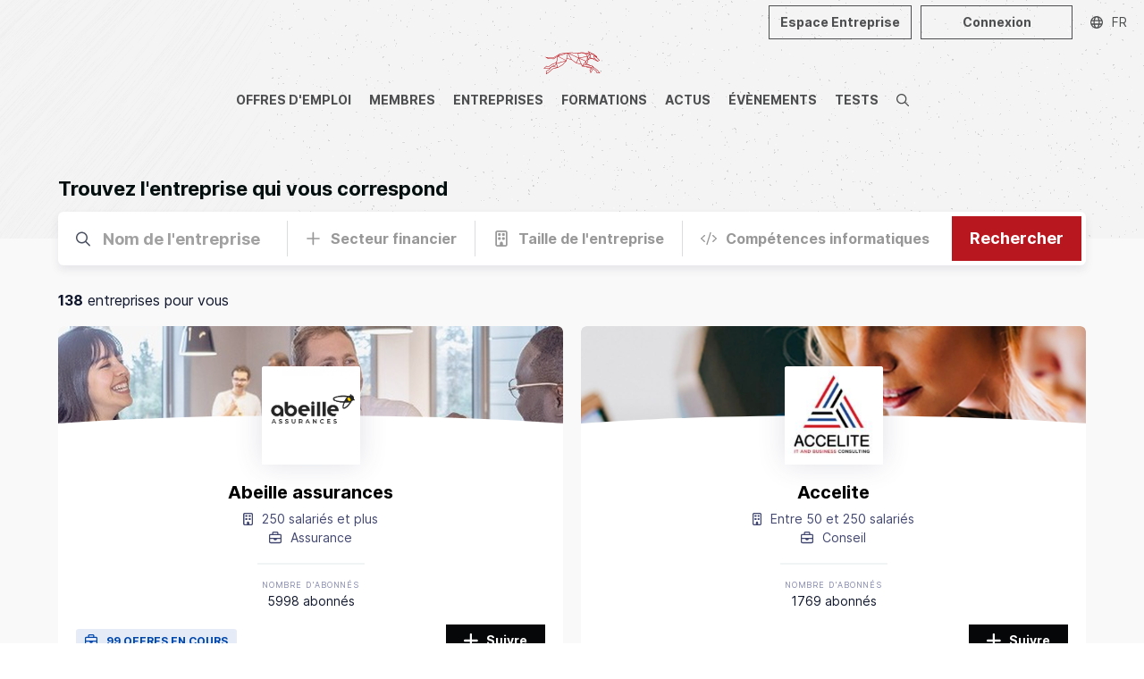

--- FILE ---
content_type: text/html; charset=utf-8
request_url: https://dogfinance.com/entreprises
body_size: 41556
content:
<!DOCTYPE html><html lang="fr"><head><meta charSet="utf-8"/><meta name="viewport" content="width=device-width,initial-scale=1,viewport-fit=cover,user-scalable=no"/><meta name="og:site_name" content="Dogfinance.com"/><meta name="og:image" content="https://dogfinance.com/images/emails/dogfinance_logo_w.png"/><meta name="image" property="og:image" content="https://dogfinance.com/images/emails/dogfinance_logo_w.png"/><meta name="google-adsense-account" content="ca-pub-4781328652476643"/><script type="application/ld+json">{"@context":"http://schema.org","@type":"Organization","name":"Dogfinance.com","url":"https://dogfinance.com","logo":"https://dogfinance.com/images/emails/dogfinance_logo_w.png"}</script><meta name="title" content="Découvrez les équipes de 138 entreprises | Dogfinance"/><meta name="description" content="Découvrez les équipes de {{nbCompanies}} entreprises | {{marque}}"/><meta property="og:title" content="Découvrez les équipes de 138 entreprises | Dogfinance"/><meta property="og:description" content="Découvrez les équipes de {{nbCompanies}} entreprises | {{marque}}"/><meta property="og:url" content="https://dogfinance.com/entreprises"/><link rel="canonical" href="https://dogfinance.com/entreprises"/><title>Découvrez les équipes de 138 entreprises | Dogfinance</title><meta name="next-head-count" content="14"/><link rel="apple-touch-icon" sizes="180x180" href="/favicon/dogfinance/apple-touch-icon.png"/><link rel="icon" type="image/png" sizes="32x32" href="/favicon/dogfinance/favicon-32x32.png"/><link rel="icon" type="image/png" sizes="16x16" href="/favicon/dogfinance/favicon-16x16.png"/><link rel="manifest" href="/favicon/dogfinance/site.webmanifest"/><link rel="mask-icon" href="/favicon/dogfinance/safari-pinned-tab.svg" color="#060709"/><link rel="shortcut icon" href="/favicon/dogfinance/favicon.ico"/><meta name="msapplication-TileColor" content="#060709"/><meta name="msapplication-config" content="/favicon/dogfinance/browserconfig.xml"/><meta name="theme-color" content="#060709"/><link rel="stylesheet" href="/css/global.css"/><link rel="stylesheet" href="/css/normalize.css"/><link rel="stylesheet" href="/css/dogfinance.css"/><link rel="stylesheet" href="/css/utilities.css"/><link rel="preload" href="/_next/static/css/09e683df9381b6a6.css" as="style"/><link rel="stylesheet" href="/_next/static/css/09e683df9381b6a6.css" data-n-g=""/><noscript data-n-css=""></noscript><script defer="" nomodule="" src="/_next/static/chunks/polyfills-78c92fac7aa8fdd8.js"></script><script src="/_next/static/chunks/webpack-2fcd9a982433472c.js" defer=""></script><script src="/_next/static/chunks/framework-1b731df106f13cbe.js" defer=""></script><script src="/_next/static/chunks/main-52192e2bb1b346f8.js" defer=""></script><script src="/_next/static/chunks/pages/_app-8253f017533e4a0c.js" defer=""></script><script src="/_next/static/chunks/7518-20b0f7fcbf6980d9.js" defer=""></script><script src="/_next/static/chunks/6188-757435074bded638.js" defer=""></script><script src="/_next/static/chunks/7441-467aa91bf4b81a2b.js" defer=""></script><script src="/_next/static/chunks/2487-262d8d404b669dac.js" defer=""></script><script src="/_next/static/chunks/9199-d41384b6099b0955.js" defer=""></script><script src="/_next/static/chunks/4562-2683077a6ac4fd2b.js" defer=""></script><script src="/_next/static/chunks/660-b27a636f1773b060.js" defer=""></script><script src="/_next/static/chunks/4155-f586c8afb6aec154.js" defer=""></script><script src="/_next/static/chunks/8307-f546ac815ceabb4f.js" defer=""></script><script src="/_next/static/chunks/1180-0472aa4b24d2b8f6.js" defer=""></script><script src="/_next/static/chunks/5878-2bd93fd2c96c2548.js" defer=""></script><script src="/_next/static/chunks/pages/entreprises-13de11466c69f1aa.js" defer=""></script><script src="/_next/static/74KN1_iWuOzgvgeYty1i9/_buildManifest.js" defer=""></script><script src="/_next/static/74KN1_iWuOzgvgeYty1i9/_ssgManifest.js" defer=""></script><style data-styled="" data-styled-version="5.3.11">.KjkUi{margin:0 auto;max-width:1150px;}/*!sc*/
.KjpJD{margin:0 auto;max-width:1490px;}/*!sc*/
data-styled.g2[id="sc-eccfc429-0"]{content:"KjkUi,KjpJD,"}/*!sc*/
.hTalvB{display:-webkit-box;display:-webkit-flex;display:-ms-flexbox;display:flex;-webkit-flex-direction:column;-ms-flex-direction:column;flex-direction:column;min-height:100vh;}/*!sc*/
@media (max-width:1200px){}/*!sc*/
@media (max-width:1200px){}/*!sc*/
data-styled.g3[id="sc-8e6697ff-0"]{content:"hTalvB,"}/*!sc*/
.dOsSv{position:relative;-webkit-box-flex:1;-webkit-flex-grow:1;-ms-flex-positive:1;flex-grow:1;min-height:100%;display:block;background:var(--body-background);padding:0 10px;}/*!sc*/
@media (max-width:1200px){.dOsSv{margin-top:0;}}/*!sc*/
@media (max-width:1200px) and (orientation:landscape){}/*!sc*/
data-styled.g4[id="sc-8e6697ff-1"]{content:"dOsSv,"}/*!sc*/
.dkCERw{width:51px;}/*!sc*/
.dkCERw img{display:block;width:100%;}/*!sc*/
.ebuvlG{width:280px;}/*!sc*/
.ebuvlG img{display:block;width:100%;}/*!sc*/
.dkCEPR{width:90px;}/*!sc*/
.dkCEPR img{display:block;width:100%;}/*!sc*/
data-styled.g5[id="sc-e8bfa2ec-0"]{content:"dkCERw,ebuvlG,dkCEPR,"}/*!sc*/
.edEDzO{width:110px;height:110px;}/*!sc*/
@media (max-width:1200px){}/*!sc*/
@media (max-width:640px){}/*!sc*/
data-styled.g12[id="sc-cddc5a6e-2"]{content:"edEDzO,"}/*!sc*/
.cusjYv{border-radius:3px;background:#fff;height:110px;width:110px;text-align:center;color:#8589ad;display:-webkit-box;display:-webkit-flex;display:-ms-flexbox;display:flex;-webkit-box-pack:center;-webkit-justify-content:center;-ms-flex-pack:center;justify-content:center;-webkit-align-items:center;-webkit-box-align:center;-ms-flex-align:center;align-items:center;}/*!sc*/
@media (max-width:1200px){}/*!sc*/
@media (max-width:640px){}/*!sc*/
.cusjYv img{width:100%;display:block;border-radius:3px;}/*!sc*/
.cusjYv svg{display:block;height:60%;}/*!sc*/
data-styled.g13[id="sc-cddc5a6e-3"]{content:"cusjYv,"}/*!sc*/
.jAmGfK{position:relative;cursor:pointer;font-size:14px;line-height:36px;height:36px;padding:0 20px;display:-webkit-inline-box;display:-webkit-inline-flex;display:-ms-inline-flexbox;display:inline-flex;-webkit-align-items:center;-webkit-box-align:center;-ms-flex-align:center;align-items:center;text-align:center;border:0 none;border-radius:0;-webkit-transition:all 0.15s ease;transition:all 0.15s ease;outline:0;}/*!sc*/
.jAmGfK svg{font-size:20px;-webkit-animation-duration:0.8s;animation-duration:0.8s;max-height:100%;}/*!sc*/
.jAmGfK svg + span,.jAmGfK span + svg{margin-left:8px;}/*!sc*/
.jAmGfK span{white-space:nowrap;font-weight:bold;}/*!sc*/
.jAmGfK.button-full-width{width:100%;-webkit-box-pack:center;-webkit-justify-content:center;-ms-flex-pack:center;justify-content:center;}/*!sc*/
.jAmGfK.button-large{font-size:18px;line-height:50px;height:50px;}/*!sc*/
.jAmGfK.button-small{font-size:12px;line-height:28px;height:28px;padding:0 10px;}/*!sc*/
.jAmGfK.button-small svg{font-size:14px;}/*!sc*/
.jAmGfK.button-icon-only{padding:0;width:36px;border-radius:0;-webkit-box-pack:center;-webkit-justify-content:center;-ms-flex-pack:center;justify-content:center;}/*!sc*/
.jAmGfK.button-icon-only svg + span,.jAmGfK.button-icon-only span + svg{margin-left:0;}/*!sc*/
.jAmGfK.button-icon-only svg{font-size:16px;}/*!sc*/
.jAmGfK.button-icon-only.button-small{width:28px;}/*!sc*/
.jAmGfK.button-icon-only.button-large{width:50px;}/*!sc*/
.jAmGfK.button-icon-only::before{border-radius:0;top:1px;left:1px;right:1px;bottom:1px;}/*!sc*/
.jAmGfK.button-normal{background:#060709;color:#fff;}/*!sc*/
.jAmGfK.button-normal::before{display:none;box-shadow:0 0 0 2px #060709;}/*!sc*/
.jAmGfK.button-action{background:#B9171F;color:#fff;}/*!sc*/
.jAmGfK.button-action::before{display:none;box-shadow:0 0 0 2px #B9171F;}/*!sc*/
.jAmGfK.button-clear{background:transparent;color:#060709;}/*!sc*/
.jAmGfK.button-clear::before{box-shadow:0 0 0 2px rgba(6,7,9,0.5);}/*!sc*/
.jAmGfK.button-outline{background:transparent;color:#060709;}/*!sc*/
.jAmGfK.button-outline::before{box-shadow:inset 0 0 0 2px rgba(6,7,9,0.5);}/*!sc*/
.jAmGfK.button-outline-ondark{background:transparent;color:#fff;}/*!sc*/
.jAmGfK.button-outline-ondark::before{box-shadow:inset 0 0 0 2px rgba(185,23,31,0.5);}/*!sc*/
.jAmGfK.button-delete{background:transparent;color:#d80027;}/*!sc*/
.jAmGfK.button-delete::before{box-shadow:0 0 0 2px rgba(218,0,38,0.5);}/*!sc*/
.jAmGfK.button-white{background:rgba(255,255,255,1);color:#000;}/*!sc*/
.jAmGfK.button-white::before{box-shadow:0 0 0 2px rgba(255,255,255,0.5);}/*!sc*/
.jAmGfK.button-white-trans{background:rgba(255,255,255,0.8);color:#060709;}/*!sc*/
.jAmGfK.button-white-trans::before{box-shadow:0 0 0 2px #060709;}/*!sc*/
.jAmGfK.button-white-red{background:rgba(255,255,255,1);color:#d80027;}/*!sc*/
.jAmGfK.button-white-red::before{box-shadow:0 0 0 2px #d80027;}/*!sc*/
.jAmGfK::before{content:'';position:absolute;top:0px;left:1px;right:1px;bottom:0px;border:0;border-radius:0;-webkit-transition:all 0.25s ease;transition:all 0.25s ease;opacity:0;}/*!sc*/
.jAmGfK.button-outline::before,.jAmGfK.button-outline-ondark::before{opacity:1;}/*!sc*/
.jAmGfK:hover{-webkit-text-decoration:none;text-decoration:none;}/*!sc*/
.jAmGfK:hover::before{opacity:1;}/*!sc*/
.jAmGfK:hover.button-normal{background:rgba(6,7,9,0.75);}/*!sc*/
.jAmGfK:hover.button-normal:disabled{background:#6f7f9f;}/*!sc*/
.jAmGfK:hover.button-action{background:#e32029;}/*!sc*/
.jAmGfK:hover.button-action:disabled{background:#fad5d7;}/*!sc*/
.jAmGfK:hover.button-clear,.jAmGfK:hover.button-outline{background:transparent;}/*!sc*/
.jAmGfK:hover.button-outline::before{box-shadow:inset 0 0 0 2px rgba(6,7,9,0.75);}/*!sc*/
.jAmGfK:hover.button-outline-ondark::before{box-shadow:inset 0 0 0 2px #B9171F;}/*!sc*/
.jAmGfK:active:not(:disabled)::before{opacity:0;}/*!sc*/
.jAmGfK:active:not(:disabled).button-normal{background:#000;color:rgba(255,255,255,0.7);}/*!sc*/
.jAmGfK:active:not(:disabled).button-action{background:#8c1117;color:rgba(255,255,255,0.7);}/*!sc*/
.jAmGfK:active:not(:disabled).button-clear,.jAmGfK:active:not(:disabled).button-outline{background:rgba(6,7,9,0.1);color:#060709;}/*!sc*/
.jAmGfK:active:not(:disabled).button-delete{background:rgb(255,235,237);color:#d80027;}/*!sc*/
.jAmGfK:active:not(:disabled).button-outline::before{opacity:1;box-shadow:inset 0 0 0 2px rgba(6,7,9,0.9);}/*!sc*/
.jAmGfK:active:not(:disabled).button-outline-ondark{background:rgba(255,255,255,0.1);box-shadow:inset 0 0 0 2px rgba(185,23,31,0.7);}/*!sc*/
.jAmGfK:active:not(:disabled).button-white-trans{background:rgba(255,255,255,0.9);}/*!sc*/
.jAmGfK:active:not(:disabled).button-white-red{background:rgba(255,255,255,0.9);}/*!sc*/
.jAmGfK:disabled{opacity:0.5;cursor:not-allowed;}/*!sc*/
.jAmGfK:disabled::before{display:none;}/*!sc*/
data-styled.g15[id="sc-225d8842-0"]{content:"jAmGfK,"}/*!sc*/
.bINyKq{position:relative;background:rgb(255,255,255);border-radius:30px;height:40px;display:-webkit-inline-box;display:-webkit-inline-flex;display:-ms-inline-flexbox;display:inline-flex;-webkit-align-items:center;-webkit-box-align:center;-ms-flex-align:center;align-items:center;padding:0 2px;}/*!sc*/
@media (max-width:1200px){.bINyKq{height:34px;}}/*!sc*/
data-styled.g29[id="sc-64b4420e-0"]{content:"bINyKq,"}/*!sc*/
.cLHTfT{position:relative;cursor:pointer;font-size:15px;line-height:36px;height:36px;display:-webkit-inline-box;display:-webkit-inline-flex;display:-ms-inline-flexbox;display:inline-flex;-webkit-align-items:center;-webkit-box-align:center;-ms-flex-align:center;align-items:center;text-align:center;border:0 none;border-radius:3px;-webkit-transition:all 0.15s ease;transition:all 0.15s ease;outline:0;background:transparent;color:#060709;padding:0;width:36px;border-radius:50%;-webkit-box-pack:center;-webkit-justify-content:center;-ms-flex-pack:center;justify-content:center;}/*!sc*/
@media (max-width:1200px){.cLHTfT{height:28px;width:28px;line-height:28px;font-size:12px;}}/*!sc*/
.cLHTfT::before{content:'';position:absolute;border-radius:50%;top:1px;left:1px;right:1px;bottom:1px;box-shadow:0 0 0 2px #80a5a8;-webkit-transition:all 0.25s ease;transition:all 0.25s ease;opacity:0;}/*!sc*/
.cLHTfT:hover::before{opacity:1;}/*!sc*/
data-styled.g30[id="sc-64b4420e-1"]{content:"cLHTfT,"}/*!sc*/
.kRytmc{list-style:none;margin:0 10px;padding:0;display:-webkit-box;display:-webkit-flex;display:-ms-flexbox;display:flex;}/*!sc*/
@media (max-width:1200px){.kRytmc{margin:0 5px;}}/*!sc*/
.kRytmc li{margin:0 4px;border-radius:50%;}/*!sc*/
@media (max-width:1200px){.kRytmc li{margin:0 2px;}}/*!sc*/
.kRytmc li a{width:24px;border-radius:50%;height:24px;display:-webkit-box;display:-webkit-flex;display:-ms-flexbox;display:flex;-webkit-align-items:center;-webkit-box-align:center;-ms-flex-align:center;align-items:center;-webkit-box-pack:center;-webkit-justify-content:center;-ms-flex-pack:center;justify-content:center;-webkit-text-decoration:none;text-decoration:none;color:#060709;}/*!sc*/
@media (max-width:1200px){.kRytmc li a{width:20px;height:20px;font-size:13px;}}/*!sc*/
.kRytmc li a:hover{background:#e6edee;}/*!sc*/
.kRytmc li a.active{box-shadow:0 0 0 2px #060709;}/*!sc*/
data-styled.g31[id="sc-64b4420e-2"]{content:"kRytmc,"}/*!sc*/
.dSRoow{background:#fff;z-index:0;position:relative;}/*!sc*/
data-styled.g32[id="sc-108c8a2b-0"]{content:"dSRoow,"}/*!sc*/
.iDdyaP{background:#fff;padding:40px 10px;}/*!sc*/
@media (max-width:1200px){.iDdyaP{background:#060709;padding:20px 10px;}}/*!sc*/
data-styled.g33[id="sc-108c8a2b-1"]{content:"iDdyaP,"}/*!sc*/
.kNJMeP{padding:0px 10px;color:#888b96;}/*!sc*/
data-styled.g34[id="sc-108c8a2b-2"]{content:"kNJMeP,"}/*!sc*/
.hsnIWj{background:#060709;padding:5px 10px;color:#fff;font-size:15px;}/*!sc*/
.hsnIWj li a{color:#fff;}/*!sc*/
@media (max-width:1200px){.hsnIWj{padding:0 20px 20px;}}/*!sc*/
data-styled.g35[id="sc-108c8a2b-3"]{content:"hsnIWj,"}/*!sc*/
.dGthFi{position:absolute;bottom:70%;left:0;z-index:-1;}/*!sc*/
@media (max-width:1200px){.dGthFi{display:none;}}/*!sc*/
data-styled.g36[id="sc-108c8a2b-4"]{content:"dGthFi,"}/*!sc*/
.gRzCpP{-webkit-columns:2;columns:2;list-style:none;padding:0;margin:0;}/*!sc*/
.gRzCpP li{padding:10px 0;}/*!sc*/
data-styled.g37[id="sc-108c8a2b-5"]{content:"gRzCpP,"}/*!sc*/
.bmUzJU{list-style-type:none;margin:0;padding:0;display:-webkit-box;display:-webkit-flex;display:-ms-flexbox;display:flex;}/*!sc*/
@media (max-width:1200px){.bmUzJU{-webkit-box-pack:center;-webkit-justify-content:center;-ms-flex-pack:center;justify-content:center;padding:10px 0;border-top:1px solid rgba(255,255,255,0.1);border-bottom:1px solid rgba(255,255,255,0.1);}}/*!sc*/
.bmUzJU li + li{margin-left:30px;}/*!sc*/
.bmUzJU a{color:#11182d;opacity:0.4;font-size:32px;}/*!sc*/
@media (max-width:1200px){.bmUzJU a{color:#ababab;opacity:1;font-size:18px;}}/*!sc*/
.bmUzJU a:hover{opacity:0.8;}/*!sc*/
data-styled.g39[id="sc-108c8a2b-7"]{content:"bmUzJU,"}/*!sc*/
.fgKYhK{display:none;position:relative;-webkit-box-pack:center;-webkit-justify-content:center;-ms-flex-pack:center;justify-content:center;}/*!sc*/
@media (max-width:1200px){.fgKYhK{display:-webkit-box;display:-webkit-flex;display:-ms-flexbox;display:flex;}}/*!sc*/
.fgKYhK ul{display:-webkit-box;display:-webkit-flex;display:-ms-flexbox;display:flex;list-style:none;margin:0;padding:0 10px;-webkit-flex-wrap:wrap;-ms-flex-wrap:wrap;flex-wrap:wrap;-webkit-box-pack:center;-webkit-justify-content:center;-ms-flex-pack:center;justify-content:center;}/*!sc*/
.fgKYhK li{display:-webkit-box;display:-webkit-flex;display:-ms-flexbox;display:flex;-webkit-align-items:center;-webkit-box-align:center;-ms-flex-align:center;align-items:center;height:30px;}/*!sc*/
.fgKYhK li a{display:-webkit-box;display:-webkit-flex;display:-ms-flexbox;display:flex;-webkit-align-items:center;-webkit-box-align:center;-ms-flex-align:center;align-items:center;padding:0 6px;color:#fff;height:100%;text-transform:uppercase;-webkit-text-decoration:none;text-decoration:none;font-size:1.3rem;position:relative;}/*!sc*/
.fgKYhK li a span{opacity:0.7;-webkit-transition:opacity 0.3s ease 0s;transition:opacity 0.3s ease 0s;}/*!sc*/
.fgKYhK li a:hover span{opacity:1;}/*!sc*/
.fgKYhK li a.active span{font-weight:bold;opacity:1;}/*!sc*/
data-styled.g40[id="sc-108c8a2b-8"]{content:"fgKYhK,"}/*!sc*/
.kMcreA{padding:40px 0;border-bottom:1px solid rgba(0,0,0,0.1);}/*!sc*/
@media (max-width:1200px){.kMcreA{padding:20px 20px;border:0;}}/*!sc*/
data-styled.g41[id="sc-108c8a2b-9"]{content:"kMcreA,"}/*!sc*/
.duNpTM{position:relative;height:50px;display:-webkit-box;display:-webkit-flex;display:-ms-flexbox;display:flex;z-index:20;overflow:hidden;background:#f0f0f0;}/*!sc*/
.duNpTM.layout-vertical{height:267px;}/*!sc*/
@media (max-width:1200px){.duNpTM{background-position:center top;}.duNpTM.layout-vertical{height:48px;}.duNpTM.agefi-banner{height:auto;}}/*!sc*/
@media (min-width:768px){.duNpTM.agefi-banner{height:200px;}.duNpTM.centered-nav .desktop-nav{margin:auto;}}/*!sc*/
data-styled.g42[id="sc-f687b614-0"]{content:"duNpTM,"}/*!sc*/
.gaOrfb{position:relative;display:-webkit-box;display:-webkit-flex;display:-ms-flexbox;display:flex;}/*!sc*/
.layout-vertical .sc-f687b614-2{-webkit-flex-direction:column;-ms-flex-direction:column;flex-direction:column;width:100%;-webkit-align-items:center;-webkit-box-align:center;-ms-flex-align:center;align-items:center;padding:50px 0;}/*!sc*/
@media (max-width:1200px){.layout-vertical .sc-f687b614-2{padding:inherit;width:auto;-webkit-flex-direction:inherit;-ms-flex-direction:inherit;flex-direction:inherit;}}/*!sc*/
data-styled.g44[id="sc-f687b614-2"]{content:"gaOrfb,"}/*!sc*/
.kCZSFz{position:absolute;display:-webkit-box;display:-webkit-flex;display:-ms-flexbox;display:flex;top:0;right:0;height:50px;}/*!sc*/
@media (max-width:1200px){.kCZSFz{height:48px;}}/*!sc*/
data-styled.g46[id="sc-f687b614-4"]{content:"kCZSFz,"}/*!sc*/
.dKLLEE{position:relative;display:-webkit-box;display:-webkit-flex;display:-ms-flexbox;display:flex;-webkit-align-items:center;-webkit-box-align:center;-ms-flex-align:center;align-items:center;max-width:125px;display:none;}/*!sc*/
@media (max-width:1200px){.dKLLEE{display:-webkit-box;display:-webkit-flex;display:-ms-flexbox;display:flex;}}/*!sc*/
.dKLLEE a{display:block;padding:12px 7px;}/*!sc*/
data-styled.g48[id="sc-f687b614-6"]{content:"dKLLEE,"}/*!sc*/
.hZyBZM{position:relative;display:-webkit-box;display:-webkit-flex;display:-ms-flexbox;display:flex;height:100%;}/*!sc*/
.layout-vertical .sc-f687b614-7{height:45px;}/*!sc*/
@media (max-width:1200px){.hZyBZM{display:none;}}/*!sc*/
.hZyBZM ul{display:-webkit-box;display:-webkit-flex;display:-ms-flexbox;display:flex;list-style:none;margin:0;padding:0;}/*!sc*/
.hZyBZM li{display:-webkit-box;display:-webkit-flex;display:-ms-flexbox;display:flex;-webkit-align-items:center;-webkit-box-align:center;-ms-flex-align:center;align-items:center;}/*!sc*/
.hZyBZM li a{display:-webkit-box;display:-webkit-flex;display:-ms-flexbox;display:flex;-webkit-align-items:center;-webkit-box-align:center;-ms-flex-align:center;align-items:center;padding:0 10px;color:#060709;height:100%;text-transform:uppercase;-webkit-text-decoration:none;text-decoration:none;font-weight:bold;font-size:1.4rem;position:relative;}/*!sc*/
.hZyBZM li a span{opacity:0.7;-webkit-transition:opacity 0.3s ease 0s;transition:opacity 0.3s ease 0s;}/*!sc*/
.hZyBZM li a::before{content:'';position:absolute;bottom:-1px;left:50%;height:3px;background:#060709;width:0;opacity:0;-webkit-transition:width 0.3s ease 0s,left 0.3s ease 0s,opacity 0.3s ease 0s;transition:width 0.3s ease 0s,left 0.3s ease 0s,opacity 0.3s ease 0s;}/*!sc*/
.hZyBZM li a:hover span{opacity:1;}/*!sc*/
.hZyBZM li a:hover::before{opacity:0.7;width:calc(100% - 20px);left:10px;}/*!sc*/
.hZyBZM li a.active span{opacity:1;}/*!sc*/
.hZyBZM li a.active::before{opacity:1;background:#F55241;width:calc(100% - 20px);left:10px;}/*!sc*/
data-styled.g49[id="sc-f687b614-7"]{content:"hZyBZM,"}/*!sc*/
.ehzohZ{display:none;position:relative;background:#fff;height:36px;overflow:hidden;}/*!sc*/
.ehzohZ::before{content:'';display:block;width:25px;height:36px;position:absolute;top:0;right:0;background:linear-gradient( to left,rgba(255,255,255,1),rgba(255,255,255,0) );z-index:20;pointer-events:none;}/*!sc*/
@media (max-width:1200px){.ehzohZ{display:-webkit-box;display:-webkit-flex;display:-ms-flexbox;display:flex;}}/*!sc*/
.ehzohZ ul{display:-webkit-box;display:-webkit-flex;display:-ms-flexbox;display:flex;list-style:none;margin:0;padding:0 10px;height:36px;}/*!sc*/
.ehzohZ ul::-webkit-scrollbar{-webkit-appearance:none;display:none;}/*!sc*/
.ehzohZ li{display:-webkit-box;display:-webkit-flex;display:-ms-flexbox;display:flex;-webkit-align-items:center;-webkit-box-align:center;-ms-flex-align:center;align-items:center;}/*!sc*/
.ehzohZ li a{display:-webkit-box;display:-webkit-flex;display:-ms-flexbox;display:flex;-webkit-align-items:center;-webkit-box-align:center;-ms-flex-align:center;align-items:center;padding:0 6px;color:#000;height:100%;text-transform:uppercase;-webkit-text-decoration:none;text-decoration:none;font-size:1.1rem;position:relative;}/*!sc*/
.ehzohZ li a span{opacity:0.7;-webkit-transition:opacity 0.3s ease 0s;transition:opacity 0.3s ease 0s;}/*!sc*/
.ehzohZ li a:hover span{opacity:1;}/*!sc*/
.ehzohZ li a.active span{font-weight:bold;opacity:1;}/*!sc*/
data-styled.g50[id="sc-f687b614-8"]{content:"ehzohZ,"}/*!sc*/
.fNJEmU{background:none;padding:13px 10px;margin:0;border:0 none;color:#060709;opacity:0.5;display:none;-webkit-box-pack:center;-webkit-justify-content:center;-ms-flex-pack:center;justify-content:center;-webkit-align-items:center;-webkit-box-align:center;-ms-flex-align:center;align-items:center;cursor:pointer;}/*!sc*/
@media (max-width:1200px){.fNJEmU{display:-webkit-box;display:-webkit-flex;display:-ms-flexbox;display:flex;}}/*!sc*/
data-styled.g51[id="sc-f687b614-9"]{content:"fNJEmU,"}/*!sc*/
.ggneJN{display:-webkit-box;display:-webkit-flex;display:-ms-flexbox;display:flex;-webkit-align-items:center;-webkit-box-align:center;-ms-flex-align:center;align-items:center;padding-right:10px;}/*!sc*/
.ggneJN > * + *{margin-left:10px;}/*!sc*/
@media (max-width:1200px){.ggneJN button,.ggneJN a{font-size:12px;line-height:26px;height:26px;padding:0 10px;}.ggneJN button svg,.ggneJN a svg{font-size:14px;}}/*!sc*/
data-styled.g52[id="sc-f687b614-10"]{content:"ggneJN,"}/*!sc*/
.iJbIls{background:none;border:0 none;cursor:pointer;color:#060709;opacity:0.7;display:-webkit-box;display:-webkit-flex;display:-ms-flexbox;display:flex;padding:10px;-webkit-transition:opacity 0.3s ease 0s;transition:opacity 0.3s ease 0s;}/*!sc*/
.iJbIls:hover{opacity:1;}/*!sc*/
data-styled.g60[id="sc-f687b614-18"]{content:"iJbIls,"}/*!sc*/
.GEPAK{height:100%;outline:0;border:0 none;position:relative;cursor:pointer;background:transparent;opacity:0.7;color:#060709;-webkit-text-decoration:none;text-decoration:none;width:6rem;display:-webkit-box;display:-webkit-flex;display:-ms-flexbox;display:flex;-webkit-flex-direction:row;-ms-flex-direction:row;flex-direction:row;-webkit-box-pack:center;-webkit-justify-content:center;-ms-flex-pack:center;justify-content:center;-webkit-align-items:center;-webkit-box-align:center;-ms-flex-align:center;align-items:center;}/*!sc*/
.GEPAK:hover{background:rgba(6,7,9,0.10);-webkit-text-decoration:none;text-decoration:none;}/*!sc*/
.isopen .sc-ba4324e0-0{background:#060709;opacity:1;color:#fff;}/*!sc*/
.active .sc-ba4324e0-0::after{content:'';position:absolute;bottom:0;left:0px;right:0px;height:3px;background:#B9171F;z-index:10;}/*!sc*/
data-styled.g104[id="sc-ba4324e0-0"]{content:"GEPAK,"}/*!sc*/
.hUuKCa{background:#fff;border-radius:6px;display:-webkit-box;display:-webkit-flex;display:-ms-flexbox;display:flex;position:relative;overflow:hidden;}/*!sc*/
.hUuKCa.horizontal{min-height:140px;}/*!sc*/
.hUuKCa.horizontal.small{min-height:auto;height:76px;}/*!sc*/
@media (max-width:1200px){.hUuKCa.horizontal{height:80px;min-height:auto;}}/*!sc*/
@media (max-width:640px){.hUuKCa.horizontal{height:64px;min-height:auto;}}/*!sc*/
.hUuKCa.vertical{-webkit-flex-direction:column;-ms-flex-direction:column;flex-direction:column;height:390px;}/*!sc*/
.hUuKCa.vertical.small{-webkit-flex:1 1 0%;-ms-flex:1 1 0%;flex:1 1 0%;}/*!sc*/
data-styled.g251[id="sc-bf936192-0"]{content:"hUuKCa,"}/*!sc*/
.hYqXJb{height:150px;background-size:cover !important;background-position:center center;background-repeat:no-repeat;position:relative;border-radius:6px 6px 0 0;z-index:0;background:url(https://cdn.carrevolutis.com/reborn-production-cdn-bucket/pageentreprises/559/abeille-assurances-dogfinance_m_1729064890.png);}/*!sc*/
.sc-bf936192-0.small .sc-bf936192-2{height:110px;}/*!sc*/
@media (max-width:1200px){.hYqXJb{height:110px;}}/*!sc*/
.iRMUqT{height:150px;background-size:cover !important;background-position:center center;background-repeat:no-repeat;position:relative;border-radius:6px 6px 0 0;z-index:0;background:url(https://cdn.carrevolutis.com/reborn-production-cdn-bucket/pageentreprises/156/accelite-dogfinance_m_1685005504.png);}/*!sc*/
.sc-bf936192-0.small .sc-bf936192-2{height:110px;}/*!sc*/
@media (max-width:1200px){.iRMUqT{height:110px;}}/*!sc*/
.cfGVFk{height:150px;background-size:cover !important;background-position:center center;background-repeat:no-repeat;position:relative;border-radius:6px 6px 0 0;z-index:0;background:url(https://cdn.carrevolutis.com/reborn-production-cdn-bucket/pageentreprises/157/accenture-dogfinance_m_1695979958.png);}/*!sc*/
.sc-bf936192-0.small .sc-bf936192-2{height:110px;}/*!sc*/
@media (max-width:1200px){.cfGVFk{height:110px;}}/*!sc*/
.fxyzeP{height:150px;background-size:cover !important;background-position:center center;background-repeat:no-repeat;position:relative;border-radius:6px 6px 0 0;z-index:0;background:url(https://cdn.carrevolutis.com/reborn-production-cdn-bucket/pageentreprises/400/groupe-aema-dogfinance_m_1706707311.png);}/*!sc*/
.sc-bf936192-0.small .sc-bf936192-2{height:110px;}/*!sc*/
@media (max-width:1200px){.fxyzeP{height:110px;}}/*!sc*/
.eXkuhK{height:150px;background-size:cover !important;background-position:center center;background-repeat:no-repeat;position:relative;border-radius:6px 6px 0 0;z-index:0;background:url(https://cdn.carrevolutis.com/reborn-production-cdn-bucket/pageentreprises/158/afd-agence-francaise-de-developpement-dogfinance_m_1685006686.png);}/*!sc*/
.sc-bf936192-0.small .sc-bf936192-2{height:110px;}/*!sc*/
@media (max-width:1200px){.eXkuhK{height:110px;}}/*!sc*/
.jhWzch{height:150px;background-size:cover !important;background-position:center center;background-repeat:no-repeat;position:relative;border-radius:6px 6px 0 0;z-index:0;background:url(https://cdn.carrevolutis.com/reborn-production-cdn-bucket/pageentreprises/176/association-francaise-credit-managers-et-conseils-dogfinance_m_1685447791.png);}/*!sc*/
.sc-bf936192-0.small .sc-bf936192-2{height:110px;}/*!sc*/
@media (max-width:1200px){.jhWzch{height:110px;}}/*!sc*/
.iTXPVR{height:150px;background-size:cover !important;background-position:center center;background-repeat:no-repeat;position:relative;border-radius:6px 6px 0 0;z-index:0;background:url(https://cdn.carrevolutis.com/reborn-production-cdn-bucket/pageentreprises/334/alb-conseil-dogfinance_m_1695125095.png);}/*!sc*/
.sc-bf936192-0.small .sc-bf936192-2{height:110px;}/*!sc*/
@media (max-width:1200px){.iTXPVR{height:110px;}}/*!sc*/
.jGSnG{height:150px;background-size:cover !important;background-position:center center;background-repeat:no-repeat;position:relative;border-radius:6px 6px 0 0;z-index:0;background:url(https://cdn.carrevolutis.com/reborn-production-cdn-bucket/pageentreprises/169/allianz-dogfinance_m_1689090548.png);}/*!sc*/
.sc-bf936192-0.small .sc-bf936192-2{height:110px;}/*!sc*/
@media (max-width:1200px){.jGSnG{height:110px;}}/*!sc*/
.jcwZTi{height:150px;background-size:cover !important;background-position:center center;background-repeat:no-repeat;position:relative;border-radius:6px 6px 0 0;z-index:0;background:url(https://cdn.carrevolutis.com/reborn-production-cdn-bucket/pageentreprises/339/alumneye-dogfinance_m_1689867458.png);}/*!sc*/
.sc-bf936192-0.small .sc-bf936192-2{height:110px;}/*!sc*/
@media (max-width:1200px){.jcwZTi{height:110px;}}/*!sc*/
.ccQzPh{height:150px;background-size:cover !important;background-position:center center;background-repeat:no-repeat;position:relative;border-radius:6px 6px 0 0;z-index:0;background:url(https://cdn.carrevolutis.com/reborn-production-cdn-bucket/pageentreprises/348/arcanis-conseil-dogfinance_m_1696516745.png);}/*!sc*/
.sc-bf936192-0.small .sc-bf936192-2{height:110px;}/*!sc*/
@media (max-width:1200px){.ccQzPh{height:110px;}}/*!sc*/
.fQqubd{height:150px;background-size:cover !important;background-position:center center;background-repeat:no-repeat;position:relative;border-radius:6px 6px 0 0;z-index:0;background:url(https://cdn.carrevolutis.com/reborn-production-cdn-bucket/pageentreprises/162/aubay-dogfinance_m_1763474801.png);}/*!sc*/
.sc-bf936192-0.small .sc-bf936192-2{height:110px;}/*!sc*/
@media (max-width:1200px){.fQqubd{height:110px;}}/*!sc*/
.klFmKl{height:150px;background-size:cover !important;background-position:center center;background-repeat:no-repeat;position:relative;border-radius:6px 6px 0 0;z-index:0;background:url(https://cdn.carrevolutis.com/reborn-production-cdn-bucket/pageentreprises/284/audeo-group-dogfinance_m_1713275778.png);}/*!sc*/
.sc-bf936192-0.small .sc-bf936192-2{height:110px;}/*!sc*/
@media (max-width:1200px){.klFmKl{height:110px;}}/*!sc*/
.haVTdy{height:150px;background-size:cover !important;background-position:center center;background-repeat:no-repeat;position:relative;border-radius:6px 6px 0 0;z-index:0;background:url(https://cdn.carrevolutis.com/reborn-production-cdn-bucket/pageentreprises/171/axa-dogfinance_m_1685440541.png);}/*!sc*/
.sc-bf936192-0.small .sc-bf936192-2{height:110px;}/*!sc*/
@media (max-width:1200px){.haVTdy{height:110px;}}/*!sc*/
.fQNtJf{height:150px;background-size:cover !important;background-position:center center;background-repeat:no-repeat;position:relative;border-radius:6px 6px 0 0;z-index:0;background:url(https://cdn.carrevolutis.com/reborn-production-cdn-bucket/pageentreprises/365/aztec-dogfinance_m_1702993349.png);}/*!sc*/
.sc-bf936192-0.small .sc-bf936192-2{height:110px;}/*!sc*/
@media (max-width:1200px){.fQNtJf{height:110px;}}/*!sc*/
.jLBLnW{height:150px;background-size:cover !important;background-position:center center;background-repeat:no-repeat;position:relative;border-radius:6px 6px 0 0;z-index:0;background:url(https://cdn.carrevolutis.com/reborn-production-cdn-bucket/pageentreprises/163/banque-de-france-dogfinance_m_1704375130.png);}/*!sc*/
.sc-bf936192-0.small .sc-bf936192-2{height:110px;}/*!sc*/
@media (max-width:1200px){.jLBLnW{height:110px;}}/*!sc*/
.vGJZO{height:150px;background-size:cover !important;background-position:center center;background-repeat:no-repeat;position:relative;border-radius:6px 6px 0 0;z-index:0;background:url(https://cdn.carrevolutis.com/reborn-production-cdn-bucket/pageentreprises/499/banque-de-luxembourg-dogfinance_m_1715688095.png);}/*!sc*/
.sc-bf936192-0.small .sc-bf936192-2{height:110px;}/*!sc*/
@media (max-width:1200px){.vGJZO{height:110px;}}/*!sc*/
.dRoLqd{height:150px;background-size:cover !important;background-position:center center;background-repeat:no-repeat;position:relative;border-radius:6px 6px 0 0;z-index:0;background:url(https://cdn.carrevolutis.com/reborn-production-cdn-bucket/pageentreprises/165/banque-internationale-du-luxembourg-dogfinance_m_1685009923.png);}/*!sc*/
.sc-bf936192-0.small .sc-bf936192-2{height:110px;}/*!sc*/
@media (max-width:1200px){.dRoLqd{height:110px;}}/*!sc*/
.kWCWNN{height:150px;background-size:cover !important;background-position:center center;background-repeat:no-repeat;position:relative;border-radius:6px 6px 0 0;z-index:0;background:url(https://cdn.carrevolutis.com/reborn-production-cdn-bucket/pageentreprises/173/banque-palatine-dogfinance_m_1685441326.png);}/*!sc*/
.sc-bf936192-0.small .sc-bf936192-2{height:110px;}/*!sc*/
@media (max-width:1200px){.kWCWNN{height:110px;}}/*!sc*/
.dzJjPW{height:150px;background-size:cover !important;background-position:center center;background-repeat:no-repeat;position:relative;border-radius:6px 6px 0 0;z-index:0;background:url(https://cdn.carrevolutis.com/reborn-production-cdn-bucket/pageentreprises/174/banque-populaire-rives-de-paris-dogfinance_m_1708694037.png);}/*!sc*/
.sc-bf936192-0.small .sc-bf936192-2{height:110px;}/*!sc*/
@media (max-width:1200px){.dzJjPW{height:110px;}}/*!sc*/
.ghjBKV{height:150px;background-size:cover !important;background-position:center center;background-repeat:no-repeat;position:relative;border-radius:6px 6px 0 0;z-index:0;background:url(https://cdn.carrevolutis.com/reborn-production-cdn-bucket/pageentreprises/340/batt-associes-dogfinance_m_1689946822.png);}/*!sc*/
.sc-bf936192-0.small .sc-bf936192-2{height:110px;}/*!sc*/
@media (max-width:1200px){.ghjBKV{height:110px;}}/*!sc*/
data-styled.g253[id="sc-bf936192-2"]{content:"hYqXJb,iRMUqT,cfGVFk,fxyzeP,eXkuhK,jhWzch,iTXPVR,jGSnG,jcwZTi,ccQzPh,fQqubd,klFmKl,haVTdy,fQNtJf,jLBLnW,vGJZO,dRoLqd,kWCWNN,dzJjPW,ghjBKV,"}/*!sc*/
.bxsWFh{display:-webkit-box;display:-webkit-flex;display:-ms-flexbox;display:flex;z-index:1;}/*!sc*/
.sc-bf936192-0.horizontal .sc-bf936192-3{-webkit-flex:1;-ms-flex:1;flex:1;}/*!sc*/
.sc-bf936192-0.vertical .sc-bf936192-3{-webkit-flex-direction:column;-ms-flex-direction:column;flex-direction:column;-webkit-flex:1;-ms-flex:1;flex:1;}/*!sc*/
data-styled.g254[id="sc-bf936192-3"]{content:"bxsWFh,"}/*!sc*/
.dHRcxm{-webkit-flex:1;-ms-flex:1;flex:1;}/*!sc*/
.sc-bf936192-0.horizontal .sc-bf936192-4{padding:20px;display:-webkit-box;display:-webkit-flex;display:-ms-flexbox;display:flex;-webkit-align-items:center;-webkit-box-align:center;-ms-flex-align:center;align-items:center;}/*!sc*/
@media (max-width:1200px){.sc-bf936192-0.horizontal .sc-bf936192-4{padding:40px 20px;}}/*!sc*/
@media (max-width:1200px){.sc-bf936192-0.horizontal .sc-bf936192-4{padding:0% 10%;}}/*!sc*/
.sc-bf936192-0.horizontal.small .sc-bf936192-4{padding:0 10px;display:-webkit-box;display:-webkit-flex;display:-ms-flexbox;display:flex;-webkit-align-items:center;-webkit-box-align:center;-ms-flex-align:center;align-items:center;}/*!sc*/
.sc-bf936192-0.vertical .sc-bf936192-4{padding:20px 20px;}/*!sc*/
@media (max-width:1200px){.sc-bf936192-0.horizontal .sc-bf936192-4 > div{width:100% !important;display:-webkit-box !important;display:-webkit-flex !important;display:-ms-flexbox !important;display:flex !important;-webkit-align-items:center !important;-webkit-box-align:center !important;-ms-flex-align:center !important;align-items:center !important;-webkit-box-pack:justify !important;-webkit-justify-content:space-between !important;-ms-flex-pack:justify !important;justify-content:space-between !important;}}/*!sc*/
data-styled.g255[id="sc-bf936192-4"]{content:"dHRcxm,"}/*!sc*/
.iArQkw{display:-webkit-box;display:-webkit-flex;display:-ms-flexbox;display:flex;-webkit-align-items:center;-webkit-box-align:center;-ms-flex-align:center;align-items:center;}/*!sc*/
.sc-bf936192-0.horizontal .sc-bf936192-5{padding:0 30px 0 0;}/*!sc*/
@media (max-width:1200px){.sc-bf936192-0.horizontal .sc-bf936192-5{padding:0 10px 0 0;}}/*!sc*/
.sc-bf936192-0.horizontal.small .sc-bf936192-5{padding:0 10px 0 0;}/*!sc*/
.sc-bf936192-0.vertical .sc-bf936192-5{padding:0 20px 20px;}/*!sc*/
@media (max-width:640px){.sc-bf936192-0.vertical .sc-bf936192-5{-webkit-flex-direction:column;-ms-flex-direction:column;flex-direction:column;}}/*!sc*/
.sc-bf936192-0.vertical.small .sc-bf936192-5{-webkit-flex-direction:column;-ms-flex-direction:column;flex-direction:column;}/*!sc*/
data-styled.g256[id="sc-bf936192-5"]{content:"iArQkw,"}/*!sc*/
@media (max-width:1200px){.sc-bf936192-0.horizontal .sc-bf936192-6{color:#000;font-size:15px;}}/*!sc*/
.sc-bf936192-0.horizontal.small .sc-bf936192-6{color:#000;font-size:15px;}/*!sc*/
.sc-bf936192-0.vertical .sc-bf936192-6{width:100%;text-align:center;}/*!sc*/
.jzUmJt a{color:#000;font-size:20px;-webkit-text-decoration:none;text-decoration:none;}/*!sc*/
@media (max-width:640px){.sc-bf936192-0.vertical .sc-bf936192-6 a{font-size:18px;}}/*!sc*/
@media (max-width:1200px){.sc-bf936192-0.horizontal .sc-bf936192-6 a{font-size:15px;}}/*!sc*/
.sc-bf936192-0.horizontal.small .sc-bf936192-6 a{font-size:15px;}/*!sc*/
.jzUmJt a::before{content:'';position:absolute;left:0;top:0;width:100%;height:100%;z-index:5;}/*!sc*/
data-styled.g257[id="sc-bf936192-6"]{content:"jzUmJt,"}/*!sc*/
.jtDbRZ{display:-webkit-box;display:-webkit-flex;display:-ms-flexbox;display:flex;position:relative;}/*!sc*/
.sc-bf936192-0.horizontal .sc-bf936192-7{margin-left:-70px;-webkit-align-items:center;-webkit-box-align:center;-ms-flex-align:center;align-items:center;}/*!sc*/
@media (max-width:1200px){.sc-bf936192-0.horizontal .sc-bf936192-7{margin-left:-42px;padding:10px 0 10px 10px;}.sc-bf936192-0.horizontal .sc-bf936192-7 .sc-cddc5a6e-2,.sc-bf936192-0.horizontal .jtDbRZ .sc-cddc5a6e-3{width:40px;height:40px;}}/*!sc*/
.sc-bf936192-0.horizontal.small .sc-bf936192-7{margin-left:-42px;padding:10px 0 10px 10px;}/*!sc*/
.sc-bf936192-0.horizontal.small .sc-bf936192-7 .sc-cddc5a6e-2,.sc-bf936192-0.horizontal.small .jtDbRZ .sc-cddc5a6e-3{width:40px;height:40px;}/*!sc*/
.sc-bf936192-0.vertical .sc-bf936192-7{-webkit-box-pack:center;-webkit-justify-content:center;-ms-flex-pack:center;justify-content:center;margin-top:-105px;}/*!sc*/
@media (max-width:1200px){.sc-bf936192-0.vertical .sc-bf936192-7{margin-top:-80px;}.sc-bf936192-0.vertical .sc-bf936192-7 .sc-cddc5a6e-2,.sc-bf936192-0.vertical .jtDbRZ .sc-cddc5a6e-3{width:80px;height:80px;}}/*!sc*/
.sc-bf936192-0.vertical.small .sc-bf936192-7{margin-top:-80px;}/*!sc*/
.sc-bf936192-0.vertical.small .sc-bf936192-7 .sc-cddc5a6e-2,.sc-bf936192-0.vertical.small .jtDbRZ .sc-cddc5a6e-3{width:80px;height:80px;}/*!sc*/
.jtDbRZ::before{content:'';position:absolute;border-radius:100%;background:#fff;z-index:-1;}/*!sc*/
.sc-bf936192-0.horizontal .sc-bf936192-7::before{width:50px;right:0;top:50%;height:150%;-webkit-transform:translate(0,-50%);-ms-transform:translate(0,-50%);transform:translate(0,-50%);}/*!sc*/
@media (max-width:1200px){.sc-bf936192-0.horizontal .sc-bf936192-7::before{width:18px;right:0;top:50%;height:150%;-webkit-transform:translate(0,-50%);-ms-transform:translate(0,-50%);transform:translate(0,-50%);}}/*!sc*/
.sc-bf936192-0.horizontal.small .sc-bf936192-7::before{width:18px;right:0;top:50%;height:150%;-webkit-transform:translate(0,-50%);-ms-transform:translate(0,-50%);transform:translate(0,-50%);}/*!sc*/
.sc-bf936192-0.vertical .sc-bf936192-7::before{height:70px;left:-100%;top:50%;width:150%;-webkit-transform:translate(50%,0);-ms-transform:translate(50%,0);transform:translate(50%,0);}/*!sc*/
data-styled.g258[id="sc-bf936192-7"]{content:"jtDbRZ,"}/*!sc*/
.eCcLcl{box-shadow:0px 0px 29px rgba(66,71,112,0.16);}/*!sc*/
data-styled.g259[id="sc-bf936192-8"]{content:"eCcLcl,"}/*!sc*/
.hYEpvo{position:relative;}/*!sc*/
.hYEpvo::before{content:'';position:absolute;top:0;height:2px;background:#f1f4f4;width:120px;}/*!sc*/
.sc-bf936192-0.horizontal .sc-bf936192-9::before{left:0;-webkit-transform:translateX(0);-ms-transform:translateX(0);transform:translateX(0);}/*!sc*/
.sc-bf936192-0.vertical .sc-bf936192-9::before{left:50%;-webkit-transform:translateX(-50%);-ms-transform:translateX(-50%);transform:translateX(-50%);}/*!sc*/
data-styled.g260[id="sc-bf936192-9"]{content:"hYEpvo,"}/*!sc*/
.eeZDWg{display:-webkit-inline-box;display:-webkit-inline-flex;display:-ms-inline-flexbox;display:inline-flex;font-weight:bold;text-transform:uppercase;color:#0047ad;border-radius:3px;padding:6px 10px;background:rgba(0,71,173,0.1);-webkit-align-items:center;-webkit-box-align:center;-ms-flex-align:center;align-items:center;}/*!sc*/
.sc-bf936192-10 + .sc-bf936192-10{margin-left:10px;}/*!sc*/
.eeZDWg span{font-size:12px;}/*!sc*/
data-styled.g261[id="sc-bf936192-10"]{content:"eeZDWg,"}/*!sc*/
.iqkdKf{z-index:10;}/*!sc*/
.sc-bf936192-0.vertical.small .sc-bf936192-11{width:100%;margin-top:10px;}/*!sc*/
@media (max-width:640px){.iqkdKf{width:100%;margin-top:10px;}}/*!sc*/
data-styled.g262[id="sc-bf936192-11"]{content:"iqkdKf,"}/*!sc*/
.sc-bf936192-0.vertical.small .sc-bf936192-12{max-width:250px;}/*!sc*/
data-styled.g263[id="sc-bf936192-12"]{content:"jtPFeY,"}/*!sc*/
</style></head><body><noscript><iframe src="https://www.googletagmanager.com/ns.html?id=GTM-WD5X7BPS" height="0" width="0" style="display: none; visibility: hidden;" /></noscript><div id="__next"><script async="" src="https://securepubads.g.doubleclick.net/tag/js/gpt.js"></script><div class="Toastify"></div><div class="sc-8e6697ff-0 hTalvB"><div class="flex flex-col"><nav class="sc-f687b614-8 ehzohZ"><ul class="overflow-auto"><li><a href="/offres"><svg aria-hidden="true" focusable="false" data-prefix="fas" data-icon="angle-right" class="svg-inline--fa fa-angle-right mr-05 block" role="img" xmlns="http://www.w3.org/2000/svg" viewBox="0 0 256 512" style="color:#7966EE"><path fill="currentColor" d="M246.6 233.4c12.5 12.5 12.5 32.8 0 45.3l-160 160c-12.5 12.5-32.8 12.5-45.3 0s-12.5-32.8 0-45.3L178.7 256 41.4 118.6c-12.5-12.5-12.5-32.8 0-45.3s32.8-12.5 45.3 0l160 160z"></path></svg><span>Offres d&#x27;emploi</span></a></li><li><a href="/reseau"><svg aria-hidden="true" focusable="false" data-prefix="fas" data-icon="angle-right" class="svg-inline--fa fa-angle-right mr-05 block" role="img" xmlns="http://www.w3.org/2000/svg" viewBox="0 0 256 512" style="color:#7966EE"><path fill="currentColor" d="M246.6 233.4c12.5 12.5 12.5 32.8 0 45.3l-160 160c-12.5 12.5-32.8 12.5-45.3 0s-12.5-32.8 0-45.3L178.7 256 41.4 118.6c-12.5-12.5-12.5-32.8 0-45.3s32.8-12.5 45.3 0l160 160z"></path></svg><span>Membres</span></a></li><li><a href="/entreprises"><svg aria-hidden="true" focusable="false" data-prefix="fas" data-icon="angle-right" class="svg-inline--fa fa-angle-right mr-05 block" role="img" xmlns="http://www.w3.org/2000/svg" viewBox="0 0 256 512" style="color:#3A90E1"><path fill="currentColor" d="M246.6 233.4c12.5 12.5 12.5 32.8 0 45.3l-160 160c-12.5 12.5-32.8 12.5-45.3 0s-12.5-32.8 0-45.3L178.7 256 41.4 118.6c-12.5-12.5-12.5-32.8 0-45.3s32.8-12.5 45.3 0l160 160z"></path></svg><span>Entreprises</span></a></li><li><a href="/formations"><svg aria-hidden="true" focusable="false" data-prefix="fas" data-icon="angle-right" class="svg-inline--fa fa-angle-right mr-05 block" role="img" xmlns="http://www.w3.org/2000/svg" viewBox="0 0 256 512" style="color:#060709"><path fill="currentColor" d="M246.6 233.4c12.5 12.5 12.5 32.8 0 45.3l-160 160c-12.5 12.5-32.8 12.5-45.3 0s-12.5-32.8 0-45.3L178.7 256 41.4 118.6c-12.5-12.5-12.5-32.8 0-45.3s32.8-12.5 45.3 0l160 160z"></path></svg><span>Formations</span></a></li><li><a href="/actu"><svg aria-hidden="true" focusable="false" data-prefix="fas" data-icon="angle-right" class="svg-inline--fa fa-angle-right mr-05 block" role="img" xmlns="http://www.w3.org/2000/svg" viewBox="0 0 256 512" style="color:#12AB7D"><path fill="currentColor" d="M246.6 233.4c12.5 12.5 12.5 32.8 0 45.3l-160 160c-12.5 12.5-32.8 12.5-45.3 0s-12.5-32.8 0-45.3L178.7 256 41.4 118.6c-12.5-12.5-12.5-32.8 0-45.3s32.8-12.5 45.3 0l160 160z"></path></svg><span>Actus</span></a></li><li><a href="/events"><svg aria-hidden="true" focusable="false" data-prefix="fas" data-icon="angle-right" class="svg-inline--fa fa-angle-right mr-05 block" role="img" xmlns="http://www.w3.org/2000/svg" viewBox="0 0 256 512" style="color:#FF8D27"><path fill="currentColor" d="M246.6 233.4c12.5 12.5 12.5 32.8 0 45.3l-160 160c-12.5 12.5-32.8 12.5-45.3 0s-12.5-32.8 0-45.3L178.7 256 41.4 118.6c-12.5-12.5-12.5-32.8 0-45.3s32.8-12.5 45.3 0l160 160z"></path></svg><span>Évènements</span></a></li><li><a href="/tests"><svg aria-hidden="true" focusable="false" data-prefix="fas" data-icon="angle-right" class="svg-inline--fa fa-angle-right mr-05 block" role="img" xmlns="http://www.w3.org/2000/svg" viewBox="0 0 256 512" style="color:#FF8D27"><path fill="currentColor" d="M246.6 233.4c12.5 12.5 12.5 32.8 0 45.3l-160 160c-12.5 12.5-32.8 12.5-45.3 0s-12.5-32.8 0-45.3L178.7 256 41.4 118.6c-12.5-12.5-12.5-32.8 0-45.3s32.8-12.5 45.3 0l160 160z"></path></svg><span>Tests</span></a></li></ul></nav><header class="sc-f687b614-0 duNpTM layout-vertical"><div class="sc-f687b614-2 gaOrfb desktop-nav"><button class="sc-f687b614-9 fNJEmU"><svg aria-hidden="true" focusable="false" data-prefix="far" data-icon="bars" class="svg-inline--fa fa-bars " role="img" xmlns="http://www.w3.org/2000/svg" viewBox="0 0 448 512"><path fill="currentColor" d="M0 88C0 74.7 10.7 64 24 64H424c13.3 0 24 10.7 24 24s-10.7 24-24 24H24C10.7 112 0 101.3 0 88zM0 248c0-13.3 10.7-24 24-24H424c13.3 0 24 10.7 24 24s-10.7 24-24 24H24c-13.3 0-24-10.7-24-24zM448 408c0 13.3-10.7 24-24 24H24c-13.3 0-24-10.7-24-24s10.7-24 24-24H424c13.3 0 24 10.7 24 24z"></path></svg></button><div class="sc-f687b614-6 dKLLEE"><a href="/"><div class="sc-e8bfa2ec-0 dkCERw"><img src="/images/dogfinance/dogfinance-sigle-b.svg" alt="dogfinance Logo"/></div></a></div><div class="flex items-center"><nav class="sc-f687b614-7 hZyBZM"><ul><li><a href="/offres"><span>Offres d&#x27;emploi</span></a></li><li><a href="/reseau"><span>Membres</span></a></li><li><a href="/entreprises"><span>Entreprises</span></a></li><li><a href="/formations"><span>Formations</span></a></li><li><a href="/actu"><span>Actus</span></a></li><li><a href="/events"><span>Évènements</span></a></li><li><a href="/tests"><span>Tests</span></a></li></ul></nav><button class="sc-f687b614-18 iJbIls"><svg aria-hidden="true" focusable="false" data-prefix="far" data-icon="magnifying-glass" class="svg-inline--fa fa-magnifying-glass " role="img" xmlns="http://www.w3.org/2000/svg" viewBox="0 0 512 512"><path fill="currentColor" d="M368 208A160 160 0 1 0 48 208a160 160 0 1 0 320 0zM337.1 371.1C301.7 399.2 256.8 416 208 416C93.1 416 0 322.9 0 208S93.1 0 208 0S416 93.1 416 208c0 48.8-16.8 93.7-44.9 129.1L505 471c9.4 9.4 9.4 24.6 0 33.9s-24.6 9.4-33.9 0L337.1 371.1z"></path></svg><span class="sr-only">Recherche</span></button></div></div><div class="sc-f687b614-4 kCZSFz"><div class="sc-f687b614-4 kCZSFz"><div class="sc-f687b614-10 ggneJN"><div class="inline-block relative h-full"><div class="sc-ba4324e0-0 GEPAK"><svg aria-hidden="true" focusable="false" data-prefix="far" data-icon="globe" class="svg-inline--fa fa-globe mr-1" role="img" xmlns="http://www.w3.org/2000/svg" viewBox="0 0 512 512"><path fill="currentColor" d="M256 464c7.4 0 27-7.2 47.6-48.4c8.8-17.7 16.4-39.2 22-63.6H186.4c5.6 24.4 13.2 45.9 22 63.6C229 456.8 248.6 464 256 464zM178.5 304h155c1.6-15.3 2.5-31.4 2.5-48s-.9-32.7-2.5-48h-155c-1.6 15.3-2.5 31.4-2.5 48s.9 32.7 2.5 48zm7.9-144H325.6c-5.6-24.4-13.2-45.9-22-63.6C283 55.2 263.4 48 256 48s-27 7.2-47.6 48.4c-8.8 17.7-16.4 39.2-22 63.6zm195.3 48c1.5 15.5 2.2 31.6 2.2 48s-.8 32.5-2.2 48h76.7c3.6-15.4 5.6-31.5 5.6-48s-1.9-32.6-5.6-48H381.8zm58.8-48c-21.4-41.1-56.1-74.1-98.4-93.4c14.1 25.6 25.3 57.5 32.6 93.4h65.9zm-303.3 0c7.3-35.9 18.5-67.7 32.6-93.4c-42.3 19.3-77 52.3-98.4 93.4h65.9zM53.6 208c-3.6 15.4-5.6 31.5-5.6 48s1.9 32.6 5.6 48h76.7c-1.5-15.5-2.2-31.6-2.2-48s.8-32.5 2.2-48H53.6zM342.1 445.4c42.3-19.3 77-52.3 98.4-93.4H374.7c-7.3 35.9-18.5 67.7-32.6 93.4zm-172.2 0c-14.1-25.6-25.3-57.5-32.6-93.4H71.4c21.4 41.1 56.1 74.1 98.4 93.4zM256 512A256 256 0 1 1 256 0a256 256 0 1 1 0 512z"></path></svg>FR</div></div></div></div></div></header></div><main class="sc-8e6697ff-1 dOsSv"><iframe src="https://recruteur.carrevolutis.com/fr/sso" sandbox="allow-scripts allow-same-origin allow-top-navigation allow-forms allow-popups allow-pointer-lock allow-popups-to-escape-sandbox" width="0" height="0" style="display:block;border:0 none"></iframe><div class="sc-eccfc429-0 KjkUi z-10 relative my-3 md:my-2"><div class="text-lg mb-2 md:text-center"><strong>138</strong> <!-- -->entreprises pour vous</div><div class="flex flex-wrap -m-1 lg:flex-col"><div class="p-1 w-1/2 lg:w-full"><div class="sc-bf936192-0 hUuKCa vertical"><div class="sc-bf936192-2 hYqXJb"></div><div class="sc-bf936192-3 bxsWFh"><div class="sc-bf936192-7 jtDbRZ"><div class="sc-bf936192-8 eCcLcl"><div class="sc-cddc5a6e-2 edEDzO"><div class="sc-cddc5a6e-3 cusjYv"><img src="https://cdn.carrevolutis.com/reborn-production-cdn-bucket/societes/1180/abeille-assurances_n_1728313625.png"/></div></div></div></div><div class="sc-bf936192-4 dHRcxm"><div><div class="flex items-center"><h3 class="sc-bf936192-6 jzUmJt"><a href="/ent/abeille-assurances">Abeille assurances</a></h3></div><div><div class="text-gray80 text-base mt-1 text-center md:text-base"><div class="mb-05 relative z-10"><svg aria-hidden="true" focusable="false" data-prefix="far" data-icon="building" class="svg-inline--fa fa-building mr-1" role="img" xmlns="http://www.w3.org/2000/svg" viewBox="0 0 384 512"><path fill="currentColor" d="M64 48c-8.8 0-16 7.2-16 16V448c0 8.8 7.2 16 16 16h80V400c0-26.5 21.5-48 48-48s48 21.5 48 48v64h80c8.8 0 16-7.2 16-16V64c0-8.8-7.2-16-16-16H64zM0 64C0 28.7 28.7 0 64 0H320c35.3 0 64 28.7 64 64V448c0 35.3-28.7 64-64 64H64c-35.3 0-64-28.7-64-64V64zm88 40c0-8.8 7.2-16 16-16h48c8.8 0 16 7.2 16 16v48c0 8.8-7.2 16-16 16H104c-8.8 0-16-7.2-16-16V104zM232 88h48c8.8 0 16 7.2 16 16v48c0 8.8-7.2 16-16 16H232c-8.8 0-16-7.2-16-16V104c0-8.8 7.2-16 16-16zM88 232c0-8.8 7.2-16 16-16h48c8.8 0 16 7.2 16 16v48c0 8.8-7.2 16-16 16H104c-8.8 0-16-7.2-16-16V232zm144-16h48c8.8 0 16 7.2 16 16v48c0 8.8-7.2 16-16 16H232c-8.8 0-16-7.2-16-16V232c0-8.8 7.2-16 16-16z"></path></svg><span>250 salariés et plus</span></div><div><svg aria-hidden="true" focusable="false" data-prefix="far" data-icon="briefcase" class="svg-inline--fa fa-briefcase mr-1" role="img" xmlns="http://www.w3.org/2000/svg" viewBox="0 0 512 512"><path fill="currentColor" d="M176 56V96H336V56c0-4.4-3.6-8-8-8H184c-4.4 0-8 3.6-8 8zM128 96V56c0-30.9 25.1-56 56-56H328c30.9 0 56 25.1 56 56V96h64c35.3 0 64 28.7 64 64V280 416c0 35.3-28.7 64-64 64H64c-35.3 0-64-28.7-64-64V280 160c0-35.3 28.7-64 64-64h64zM48 304V416c0 8.8 7.2 16 16 16H448c8.8 0 16-7.2 16-16V304H320v16c0 17.7-14.3 32-32 32H224c-17.7 0-32-14.3-32-32V304H48zm144-48H320 464V160c0-8.8-7.2-16-16-16H360 152 64c-8.8 0-16 7.2-16 16v96H192z"></path></svg><span>Assurance</span></div></div><div class="sc-bf936192-9 hYEpvo pt-2 mt-2"><div class="uppercase text-xs text-center text-gray60 mb-1 tracking-widest">Nombre d&#x27;abonnés</div><div class="flex -m-05 flex-wrap justify-center">5998 abonnés</div></div></div></div></div><div class="sc-bf936192-5 iArQkw"><div class="sc-bf936192-12 jtPFeY flex-1 -m-05 z-10 flex flex-wrap  sm:justify-center"><div class="m-05"><a href="/ent/abeille-assurances/offres"><div class="sc-bf936192-10 eeZDWg"><svg aria-hidden="true" focusable="false" data-prefix="far" data-icon="briefcase" class="svg-inline--fa fa-briefcase mr-1" role="img" xmlns="http://www.w3.org/2000/svg" viewBox="0 0 512 512"><path fill="currentColor" d="M176 56V96H336V56c0-4.4-3.6-8-8-8H184c-4.4 0-8 3.6-8 8zM128 96V56c0-30.9 25.1-56 56-56H328c30.9 0 56 25.1 56 56V96h64c35.3 0 64 28.7 64 64V280 416c0 35.3-28.7 64-64 64H64c-35.3 0-64-28.7-64-64V280 160c0-35.3 28.7-64 64-64h64zM48 304V416c0 8.8 7.2 16 16 16H448c8.8 0 16-7.2 16-16V304H320v16c0 17.7-14.3 32-32 32H224c-17.7 0-32-14.3-32-32V304H48zm144-48H320 464V160c0-8.8-7.2-16-16-16H360 152 64c-8.8 0-16 7.2-16 16v96H192z"></path></svg><span>99 offres en cours</span></div></a></div></div><div class="sc-bf936192-11 iqkdKf z-10 sm:w-full sm:mt-1 ml-auto"><button class="sc-225d8842-0 jAmGfK button-normal  button-full-width  "><svg aria-hidden="true" focusable="false" data-prefix="fas" data-icon="plus" class="svg-inline--fa fa-plus " role="img" xmlns="http://www.w3.org/2000/svg" viewBox="0 0 448 512"><path fill="currentColor" d="M240 80c0-17.7-14.3-32-32-32s-32 14.3-32 32V224H32c-17.7 0-32 14.3-32 32s14.3 32 32 32H176V432c0 17.7 14.3 32 32 32s32-14.3 32-32V288H384c17.7 0 32-14.3 32-32s-14.3-32-32-32H240V80z"></path></svg> <span>Suivre</span> <!-- --> </button></div></div></div></div></div><div class="p-1 w-1/2 lg:w-full"><div class="sc-bf936192-0 hUuKCa vertical"><div class="sc-bf936192-2 iRMUqT"></div><div class="sc-bf936192-3 bxsWFh"><div class="sc-bf936192-7 jtDbRZ"><div class="sc-bf936192-8 eCcLcl"><div class="sc-cddc5a6e-2 edEDzO"><div class="sc-cddc5a6e-3 cusjYv"><img src="https://cdn.carrevolutis.com/reborn-production-cdn-bucket/societes/490/accelite_n_1681732613.png"/></div></div></div></div><div class="sc-bf936192-4 dHRcxm"><div><div class="flex items-center"><h3 class="sc-bf936192-6 jzUmJt"><a href="/ent/accelite">Accelite</a></h3></div><div><div class="text-gray80 text-base mt-1 text-center md:text-base"><div class="mb-05 relative z-10"><svg aria-hidden="true" focusable="false" data-prefix="far" data-icon="building" class="svg-inline--fa fa-building mr-1" role="img" xmlns="http://www.w3.org/2000/svg" viewBox="0 0 384 512"><path fill="currentColor" d="M64 48c-8.8 0-16 7.2-16 16V448c0 8.8 7.2 16 16 16h80V400c0-26.5 21.5-48 48-48s48 21.5 48 48v64h80c8.8 0 16-7.2 16-16V64c0-8.8-7.2-16-16-16H64zM0 64C0 28.7 28.7 0 64 0H320c35.3 0 64 28.7 64 64V448c0 35.3-28.7 64-64 64H64c-35.3 0-64-28.7-64-64V64zm88 40c0-8.8 7.2-16 16-16h48c8.8 0 16 7.2 16 16v48c0 8.8-7.2 16-16 16H104c-8.8 0-16-7.2-16-16V104zM232 88h48c8.8 0 16 7.2 16 16v48c0 8.8-7.2 16-16 16H232c-8.8 0-16-7.2-16-16V104c0-8.8 7.2-16 16-16zM88 232c0-8.8 7.2-16 16-16h48c8.8 0 16 7.2 16 16v48c0 8.8-7.2 16-16 16H104c-8.8 0-16-7.2-16-16V232zm144-16h48c8.8 0 16 7.2 16 16v48c0 8.8-7.2 16-16 16H232c-8.8 0-16-7.2-16-16V232c0-8.8 7.2-16 16-16z"></path></svg><span>Entre 50 et 250 salariés</span></div><div><svg aria-hidden="true" focusable="false" data-prefix="far" data-icon="briefcase" class="svg-inline--fa fa-briefcase mr-1" role="img" xmlns="http://www.w3.org/2000/svg" viewBox="0 0 512 512"><path fill="currentColor" d="M176 56V96H336V56c0-4.4-3.6-8-8-8H184c-4.4 0-8 3.6-8 8zM128 96V56c0-30.9 25.1-56 56-56H328c30.9 0 56 25.1 56 56V96h64c35.3 0 64 28.7 64 64V280 416c0 35.3-28.7 64-64 64H64c-35.3 0-64-28.7-64-64V280 160c0-35.3 28.7-64 64-64h64zM48 304V416c0 8.8 7.2 16 16 16H448c8.8 0 16-7.2 16-16V304H320v16c0 17.7-14.3 32-32 32H224c-17.7 0-32-14.3-32-32V304H48zm144-48H320 464V160c0-8.8-7.2-16-16-16H360 152 64c-8.8 0-16 7.2-16 16v96H192z"></path></svg><span>Conseil</span></div></div><div class="sc-bf936192-9 hYEpvo pt-2 mt-2"><div class="uppercase text-xs text-center text-gray60 mb-1 tracking-widest">Nombre d&#x27;abonnés</div><div class="flex -m-05 flex-wrap justify-center">1769 abonnés</div></div></div></div></div><div class="sc-bf936192-5 iArQkw"><div class="sc-bf936192-12 jtPFeY flex-1 -m-05 z-10 flex flex-wrap  sm:justify-center"></div><div class="sc-bf936192-11 iqkdKf z-10 sm:w-full sm:mt-1 ml-auto"><button class="sc-225d8842-0 jAmGfK button-normal  button-full-width  "><svg aria-hidden="true" focusable="false" data-prefix="fas" data-icon="plus" class="svg-inline--fa fa-plus " role="img" xmlns="http://www.w3.org/2000/svg" viewBox="0 0 448 512"><path fill="currentColor" d="M240 80c0-17.7-14.3-32-32-32s-32 14.3-32 32V224H32c-17.7 0-32 14.3-32 32s14.3 32 32 32H176V432c0 17.7 14.3 32 32 32s32-14.3 32-32V288H384c17.7 0 32-14.3 32-32s-14.3-32-32-32H240V80z"></path></svg> <span>Suivre</span> <!-- --> </button></div></div></div></div></div><div class="p-1 w-1/2 lg:w-full"><div class="sc-bf936192-0 hUuKCa vertical"><div class="sc-bf936192-2 cfGVFk"></div><div class="sc-bf936192-3 bxsWFh"><div class="sc-bf936192-7 jtDbRZ"><div class="sc-bf936192-8 eCcLcl"><div class="sc-cddc5a6e-2 edEDzO"><div class="sc-cddc5a6e-3 cusjYv"><img src="https://cdn.carrevolutis.com/reborn-production-cdn-bucket/societes/161/accenture_n.png"/></div></div></div></div><div class="sc-bf936192-4 dHRcxm"><div><div class="flex items-center"><h3 class="sc-bf936192-6 jzUmJt"><a href="/ent/accenture">Accenture</a></h3></div><div><div class="text-gray80 text-base mt-1 text-center md:text-base"><div class="mb-05 relative z-10"><svg aria-hidden="true" focusable="false" data-prefix="far" data-icon="building" class="svg-inline--fa fa-building mr-1" role="img" xmlns="http://www.w3.org/2000/svg" viewBox="0 0 384 512"><path fill="currentColor" d="M64 48c-8.8 0-16 7.2-16 16V448c0 8.8 7.2 16 16 16h80V400c0-26.5 21.5-48 48-48s48 21.5 48 48v64h80c8.8 0 16-7.2 16-16V64c0-8.8-7.2-16-16-16H64zM0 64C0 28.7 28.7 0 64 0H320c35.3 0 64 28.7 64 64V448c0 35.3-28.7 64-64 64H64c-35.3 0-64-28.7-64-64V64zm88 40c0-8.8 7.2-16 16-16h48c8.8 0 16 7.2 16 16v48c0 8.8-7.2 16-16 16H104c-8.8 0-16-7.2-16-16V104zM232 88h48c8.8 0 16 7.2 16 16v48c0 8.8-7.2 16-16 16H232c-8.8 0-16-7.2-16-16V104c0-8.8 7.2-16 16-16zM88 232c0-8.8 7.2-16 16-16h48c8.8 0 16 7.2 16 16v48c0 8.8-7.2 16-16 16H104c-8.8 0-16-7.2-16-16V232zm144-16h48c8.8 0 16 7.2 16 16v48c0 8.8-7.2 16-16 16H232c-8.8 0-16-7.2-16-16V232c0-8.8 7.2-16 16-16z"></path></svg><span>250 salariés et plus</span></div><div><svg aria-hidden="true" focusable="false" data-prefix="far" data-icon="briefcase" class="svg-inline--fa fa-briefcase mr-1" role="img" xmlns="http://www.w3.org/2000/svg" viewBox="0 0 512 512"><path fill="currentColor" d="M176 56V96H336V56c0-4.4-3.6-8-8-8H184c-4.4 0-8 3.6-8 8zM128 96V56c0-30.9 25.1-56 56-56H328c30.9 0 56 25.1 56 56V96h64c35.3 0 64 28.7 64 64V280 416c0 35.3-28.7 64-64 64H64c-35.3 0-64-28.7-64-64V280 160c0-35.3 28.7-64 64-64h64zM48 304V416c0 8.8 7.2 16 16 16H448c8.8 0 16-7.2 16-16V304H320v16c0 17.7-14.3 32-32 32H224c-17.7 0-32-14.3-32-32V304H48zm144-48H320 464V160c0-8.8-7.2-16-16-16H360 152 64c-8.8 0-16 7.2-16 16v96H192z"></path></svg><span>Conseil</span></div></div><div class="sc-bf936192-9 hYEpvo pt-2 mt-2"><div class="uppercase text-xs text-center text-gray60 mb-1 tracking-widest">Nombre d&#x27;abonnés</div><div class="flex -m-05 flex-wrap justify-center">7850 abonnés</div></div></div></div></div><div class="sc-bf936192-5 iArQkw"><div class="sc-bf936192-12 jtPFeY flex-1 -m-05 z-10 flex flex-wrap  sm:justify-center"></div><div class="sc-bf936192-11 iqkdKf z-10 sm:w-full sm:mt-1 ml-auto"><button class="sc-225d8842-0 jAmGfK button-normal  button-full-width  "><svg aria-hidden="true" focusable="false" data-prefix="fas" data-icon="plus" class="svg-inline--fa fa-plus " role="img" xmlns="http://www.w3.org/2000/svg" viewBox="0 0 448 512"><path fill="currentColor" d="M240 80c0-17.7-14.3-32-32-32s-32 14.3-32 32V224H32c-17.7 0-32 14.3-32 32s14.3 32 32 32H176V432c0 17.7 14.3 32 32 32s32-14.3 32-32V288H384c17.7 0 32-14.3 32-32s-14.3-32-32-32H240V80z"></path></svg> <span>Suivre</span> <!-- --> </button></div></div></div></div></div><div class="p-1 w-1/2 lg:w-full"><div class="sc-bf936192-0 hUuKCa vertical"><div class="sc-bf936192-2 fxyzeP"></div><div class="sc-bf936192-3 bxsWFh"><div class="sc-bf936192-7 jtDbRZ"><div class="sc-bf936192-8 eCcLcl"><div class="sc-cddc5a6e-2 edEDzO"><div class="sc-cddc5a6e-3 cusjYv"><img src="https://cdn.carrevolutis.com/reborn-production-cdn-bucket/societes/811/groupe-aema_n.png"/></div></div></div></div><div class="sc-bf936192-4 dHRcxm"><div><div class="flex items-center"><h3 class="sc-bf936192-6 jzUmJt"><a href="/ent/groupe-aema">AEMA Groupe </a></h3></div><div><div class="text-gray80 text-base mt-1 text-center md:text-base"><div class="mb-05 relative z-10"><svg aria-hidden="true" focusable="false" data-prefix="far" data-icon="building" class="svg-inline--fa fa-building mr-1" role="img" xmlns="http://www.w3.org/2000/svg" viewBox="0 0 384 512"><path fill="currentColor" d="M64 48c-8.8 0-16 7.2-16 16V448c0 8.8 7.2 16 16 16h80V400c0-26.5 21.5-48 48-48s48 21.5 48 48v64h80c8.8 0 16-7.2 16-16V64c0-8.8-7.2-16-16-16H64zM0 64C0 28.7 28.7 0 64 0H320c35.3 0 64 28.7 64 64V448c0 35.3-28.7 64-64 64H64c-35.3 0-64-28.7-64-64V64zm88 40c0-8.8 7.2-16 16-16h48c8.8 0 16 7.2 16 16v48c0 8.8-7.2 16-16 16H104c-8.8 0-16-7.2-16-16V104zM232 88h48c8.8 0 16 7.2 16 16v48c0 8.8-7.2 16-16 16H232c-8.8 0-16-7.2-16-16V104c0-8.8 7.2-16 16-16zM88 232c0-8.8 7.2-16 16-16h48c8.8 0 16 7.2 16 16v48c0 8.8-7.2 16-16 16H104c-8.8 0-16-7.2-16-16V232zm144-16h48c8.8 0 16 7.2 16 16v48c0 8.8-7.2 16-16 16H232c-8.8 0-16-7.2-16-16V232c0-8.8 7.2-16 16-16z"></path></svg><span>250 salariés et plus</span></div><div><svg aria-hidden="true" focusable="false" data-prefix="far" data-icon="briefcase" class="svg-inline--fa fa-briefcase mr-1" role="img" xmlns="http://www.w3.org/2000/svg" viewBox="0 0 512 512"><path fill="currentColor" d="M176 56V96H336V56c0-4.4-3.6-8-8-8H184c-4.4 0-8 3.6-8 8zM128 96V56c0-30.9 25.1-56 56-56H328c30.9 0 56 25.1 56 56V96h64c35.3 0 64 28.7 64 64V280 416c0 35.3-28.7 64-64 64H64c-35.3 0-64-28.7-64-64V280 160c0-35.3 28.7-64 64-64h64zM48 304V416c0 8.8 7.2 16 16 16H448c8.8 0 16-7.2 16-16V304H320v16c0 17.7-14.3 32-32 32H224c-17.7 0-32-14.3-32-32V304H48zm144-48H320 464V160c0-8.8-7.2-16-16-16H360 152 64c-8.8 0-16 7.2-16 16v96H192z"></path></svg><span>Assurance</span></div></div><div class="sc-bf936192-9 hYEpvo pt-2 mt-2"><div class="uppercase text-xs text-center text-gray60 mb-1 tracking-widest">Nombre d&#x27;abonnés</div><div class="flex -m-05 flex-wrap justify-center">1889 abonnés</div></div></div></div></div><div class="sc-bf936192-5 iArQkw"><div class="sc-bf936192-12 jtPFeY flex-1 -m-05 z-10 flex flex-wrap  sm:justify-center"><div class="m-05"><a href="/ent/groupe-aema/offres"><div class="sc-bf936192-10 eeZDWg"><svg aria-hidden="true" focusable="false" data-prefix="far" data-icon="briefcase" class="svg-inline--fa fa-briefcase mr-1" role="img" xmlns="http://www.w3.org/2000/svg" viewBox="0 0 512 512"><path fill="currentColor" d="M176 56V96H336V56c0-4.4-3.6-8-8-8H184c-4.4 0-8 3.6-8 8zM128 96V56c0-30.9 25.1-56 56-56H328c30.9 0 56 25.1 56 56V96h64c35.3 0 64 28.7 64 64V280 416c0 35.3-28.7 64-64 64H64c-35.3 0-64-28.7-64-64V280 160c0-35.3 28.7-64 64-64h64zM48 304V416c0 8.8 7.2 16 16 16H448c8.8 0 16-7.2 16-16V304H320v16c0 17.7-14.3 32-32 32H224c-17.7 0-32-14.3-32-32V304H48zm144-48H320 464V160c0-8.8-7.2-16-16-16H360 152 64c-8.8 0-16 7.2-16 16v96H192z"></path></svg><span>2 offres en cours</span></div></a></div></div><div class="sc-bf936192-11 iqkdKf z-10 sm:w-full sm:mt-1 ml-auto"><button class="sc-225d8842-0 jAmGfK button-normal  button-full-width  "><svg aria-hidden="true" focusable="false" data-prefix="fas" data-icon="plus" class="svg-inline--fa fa-plus " role="img" xmlns="http://www.w3.org/2000/svg" viewBox="0 0 448 512"><path fill="currentColor" d="M240 80c0-17.7-14.3-32-32-32s-32 14.3-32 32V224H32c-17.7 0-32 14.3-32 32s14.3 32 32 32H176V432c0 17.7 14.3 32 32 32s32-14.3 32-32V288H384c17.7 0 32-14.3 32-32s-14.3-32-32-32H240V80z"></path></svg> <span>Suivre</span> <!-- --> </button></div></div></div></div></div><div class="p-1 w-1/2 lg:w-full"><div class="sc-bf936192-0 hUuKCa vertical"><div class="sc-bf936192-2 eXkuhK"></div><div class="sc-bf936192-3 bxsWFh"><div class="sc-bf936192-7 jtDbRZ"><div class="sc-bf936192-8 eCcLcl"><div class="sc-cddc5a6e-2 edEDzO"><div class="sc-cddc5a6e-3 cusjYv"><img src="https://cdn.carrevolutis.com/reborn-production-cdn-bucket/societes/491/afd-agence-francaise-de-developpement_n_1681732743.png"/></div></div></div></div><div class="sc-bf936192-4 dHRcxm"><div><div class="flex items-center"><h3 class="sc-bf936192-6 jzUmJt"><a href="/ent/afd---agence-francaise-de-developpement">AFD - Agence Française de développement</a></h3></div><div><div class="text-gray80 text-base mt-1 text-center md:text-base"><div class="mb-05 relative z-10"><svg aria-hidden="true" focusable="false" data-prefix="far" data-icon="building" class="svg-inline--fa fa-building mr-1" role="img" xmlns="http://www.w3.org/2000/svg" viewBox="0 0 384 512"><path fill="currentColor" d="M64 48c-8.8 0-16 7.2-16 16V448c0 8.8 7.2 16 16 16h80V400c0-26.5 21.5-48 48-48s48 21.5 48 48v64h80c8.8 0 16-7.2 16-16V64c0-8.8-7.2-16-16-16H64zM0 64C0 28.7 28.7 0 64 0H320c35.3 0 64 28.7 64 64V448c0 35.3-28.7 64-64 64H64c-35.3 0-64-28.7-64-64V64zm88 40c0-8.8 7.2-16 16-16h48c8.8 0 16 7.2 16 16v48c0 8.8-7.2 16-16 16H104c-8.8 0-16-7.2-16-16V104zM232 88h48c8.8 0 16 7.2 16 16v48c0 8.8-7.2 16-16 16H232c-8.8 0-16-7.2-16-16V104c0-8.8 7.2-16 16-16zM88 232c0-8.8 7.2-16 16-16h48c8.8 0 16 7.2 16 16v48c0 8.8-7.2 16-16 16H104c-8.8 0-16-7.2-16-16V232zm144-16h48c8.8 0 16 7.2 16 16v48c0 8.8-7.2 16-16 16H232c-8.8 0-16-7.2-16-16V232c0-8.8 7.2-16 16-16z"></path></svg><span>250 salariés et plus</span></div><div><svg aria-hidden="true" focusable="false" data-prefix="far" data-icon="briefcase" class="svg-inline--fa fa-briefcase mr-1" role="img" xmlns="http://www.w3.org/2000/svg" viewBox="0 0 512 512"><path fill="currentColor" d="M176 56V96H336V56c0-4.4-3.6-8-8-8H184c-4.4 0-8 3.6-8 8zM128 96V56c0-30.9 25.1-56 56-56H328c30.9 0 56 25.1 56 56V96h64c35.3 0 64 28.7 64 64V280 416c0 35.3-28.7 64-64 64H64c-35.3 0-64-28.7-64-64V280 160c0-35.3 28.7-64 64-64h64zM48 304V416c0 8.8 7.2 16 16 16H448c8.8 0 16-7.2 16-16V304H320v16c0 17.7-14.3 32-32 32H224c-17.7 0-32-14.3-32-32V304H48zm144-48H320 464V160c0-8.8-7.2-16-16-16H360 152 64c-8.8 0-16 7.2-16 16v96H192z"></path></svg><span>Direction financière</span></div></div><div class="sc-bf936192-9 hYEpvo pt-2 mt-2"><div class="uppercase text-xs text-center text-gray60 mb-1 tracking-widest">Nombre d&#x27;abonnés</div><div class="flex -m-05 flex-wrap justify-center">12302 abonnés</div></div></div></div></div><div class="sc-bf936192-5 iArQkw"><div class="sc-bf936192-12 jtPFeY flex-1 -m-05 z-10 flex flex-wrap  sm:justify-center"><div class="m-05"><a href="/ent/afd---agence-francaise-de-developpement/offres"><div class="sc-bf936192-10 eeZDWg"><svg aria-hidden="true" focusable="false" data-prefix="far" data-icon="briefcase" class="svg-inline--fa fa-briefcase mr-1" role="img" xmlns="http://www.w3.org/2000/svg" viewBox="0 0 512 512"><path fill="currentColor" d="M176 56V96H336V56c0-4.4-3.6-8-8-8H184c-4.4 0-8 3.6-8 8zM128 96V56c0-30.9 25.1-56 56-56H328c30.9 0 56 25.1 56 56V96h64c35.3 0 64 28.7 64 64V280 416c0 35.3-28.7 64-64 64H64c-35.3 0-64-28.7-64-64V280 160c0-35.3 28.7-64 64-64h64zM48 304V416c0 8.8 7.2 16 16 16H448c8.8 0 16-7.2 16-16V304H320v16c0 17.7-14.3 32-32 32H224c-17.7 0-32-14.3-32-32V304H48zm144-48H320 464V160c0-8.8-7.2-16-16-16H360 152 64c-8.8 0-16 7.2-16 16v96H192z"></path></svg><span>50 offres en cours</span></div></a></div></div><div class="sc-bf936192-11 iqkdKf z-10 sm:w-full sm:mt-1 ml-auto"><button class="sc-225d8842-0 jAmGfK button-normal  button-full-width  "><svg aria-hidden="true" focusable="false" data-prefix="fas" data-icon="plus" class="svg-inline--fa fa-plus " role="img" xmlns="http://www.w3.org/2000/svg" viewBox="0 0 448 512"><path fill="currentColor" d="M240 80c0-17.7-14.3-32-32-32s-32 14.3-32 32V224H32c-17.7 0-32 14.3-32 32s14.3 32 32 32H176V432c0 17.7 14.3 32 32 32s32-14.3 32-32V288H384c17.7 0 32-14.3 32-32s-14.3-32-32-32H240V80z"></path></svg> <span>Suivre</span> <!-- --> </button></div></div></div></div></div><div class="p-1 w-1/2 lg:w-full"><div class="sc-bf936192-0 hUuKCa vertical"><div class="sc-bf936192-2 jhWzch"></div><div class="sc-bf936192-3 bxsWFh"><div class="sc-bf936192-7 jtDbRZ"><div class="sc-bf936192-8 eCcLcl"><div class="sc-cddc5a6e-2 edEDzO"><div class="sc-cddc5a6e-3 cusjYv"><img src="https://cdn.carrevolutis.com/reborn-production-cdn-bucket/societes/560/association-francaise-credit-managers-et-conseils_n_1685447215.png"/></div></div></div></div><div class="sc-bf936192-4 dHRcxm"><div><div class="flex items-center"><h3 class="sc-bf936192-6 jzUmJt"><a href="/ent/association-francaise-des-credit-managers-et-conseils">AFDCC</a></h3></div><div><div class="text-gray80 text-base mt-1 text-center md:text-base"><div class="mb-05 relative z-10"><svg aria-hidden="true" focusable="false" data-prefix="far" data-icon="building" class="svg-inline--fa fa-building mr-1" role="img" xmlns="http://www.w3.org/2000/svg" viewBox="0 0 384 512"><path fill="currentColor" d="M64 48c-8.8 0-16 7.2-16 16V448c0 8.8 7.2 16 16 16h80V400c0-26.5 21.5-48 48-48s48 21.5 48 48v64h80c8.8 0 16-7.2 16-16V64c0-8.8-7.2-16-16-16H64zM0 64C0 28.7 28.7 0 64 0H320c35.3 0 64 28.7 64 64V448c0 35.3-28.7 64-64 64H64c-35.3 0-64-28.7-64-64V64zm88 40c0-8.8 7.2-16 16-16h48c8.8 0 16 7.2 16 16v48c0 8.8-7.2 16-16 16H104c-8.8 0-16-7.2-16-16V104zM232 88h48c8.8 0 16 7.2 16 16v48c0 8.8-7.2 16-16 16H232c-8.8 0-16-7.2-16-16V104c0-8.8 7.2-16 16-16zM88 232c0-8.8 7.2-16 16-16h48c8.8 0 16 7.2 16 16v48c0 8.8-7.2 16-16 16H104c-8.8 0-16-7.2-16-16V232zm144-16h48c8.8 0 16 7.2 16 16v48c0 8.8-7.2 16-16 16H232c-8.8 0-16-7.2-16-16V232c0-8.8 7.2-16 16-16z"></path></svg><span>&lt; 50 salariés</span></div><div><svg aria-hidden="true" focusable="false" data-prefix="far" data-icon="briefcase" class="svg-inline--fa fa-briefcase mr-1" role="img" xmlns="http://www.w3.org/2000/svg" viewBox="0 0 512 512"><path fill="currentColor" d="M176 56V96H336V56c0-4.4-3.6-8-8-8H184c-4.4 0-8 3.6-8 8zM128 96V56c0-30.9 25.1-56 56-56H328c30.9 0 56 25.1 56 56V96h64c35.3 0 64 28.7 64 64V280 416c0 35.3-28.7 64-64 64H64c-35.3 0-64-28.7-64-64V280 160c0-35.3 28.7-64 64-64h64zM48 304V416c0 8.8 7.2 16 16 16H448c8.8 0 16-7.2 16-16V304H320v16c0 17.7-14.3 32-32 32H224c-17.7 0-32-14.3-32-32V304H48zm144-48H320 464V160c0-8.8-7.2-16-16-16H360 152 64c-8.8 0-16 7.2-16 16v96H192z"></path></svg><span>Association</span></div></div><div class="sc-bf936192-9 hYEpvo pt-2 mt-2"><div class="uppercase text-xs text-center text-gray60 mb-1 tracking-widest">Nombre d&#x27;abonnés</div><div class="flex -m-05 flex-wrap justify-center">497 abonnés</div></div></div></div></div><div class="sc-bf936192-5 iArQkw"><div class="sc-bf936192-12 jtPFeY flex-1 -m-05 z-10 flex flex-wrap  sm:justify-center"></div><div class="sc-bf936192-11 iqkdKf z-10 sm:w-full sm:mt-1 ml-auto"><button class="sc-225d8842-0 jAmGfK button-normal  button-full-width  "><svg aria-hidden="true" focusable="false" data-prefix="fas" data-icon="plus" class="svg-inline--fa fa-plus " role="img" xmlns="http://www.w3.org/2000/svg" viewBox="0 0 448 512"><path fill="currentColor" d="M240 80c0-17.7-14.3-32-32-32s-32 14.3-32 32V224H32c-17.7 0-32 14.3-32 32s14.3 32 32 32H176V432c0 17.7 14.3 32 32 32s32-14.3 32-32V288H384c17.7 0 32-14.3 32-32s-14.3-32-32-32H240V80z"></path></svg> <span>Suivre</span> <!-- --> </button></div></div></div></div></div><div class="p-1 w-1/2 lg:w-full"><div class="sc-bf936192-0 hUuKCa vertical"><div class="sc-bf936192-2 iTXPVR"></div><div class="sc-bf936192-3 bxsWFh"><div class="sc-bf936192-7 jtDbRZ"><div class="sc-bf936192-8 eCcLcl"><div class="sc-cddc5a6e-2 edEDzO"><div class="sc-cddc5a6e-3 cusjYv"><img src="https://cdn.carrevolutis.com/reborn-production-cdn-bucket/societes/580/alb-conseil_n_1689081981.png"/></div></div></div></div><div class="sc-bf936192-4 dHRcxm"><div><div class="flex items-center"><h3 class="sc-bf936192-6 jzUmJt"><a href="/ent/alb-conseil">ALB Conseil</a></h3></div><div><div class="text-gray80 text-base mt-1 text-center md:text-base"><div class="mb-05 relative z-10"><svg aria-hidden="true" focusable="false" data-prefix="far" data-icon="building" class="svg-inline--fa fa-building mr-1" role="img" xmlns="http://www.w3.org/2000/svg" viewBox="0 0 384 512"><path fill="currentColor" d="M64 48c-8.8 0-16 7.2-16 16V448c0 8.8 7.2 16 16 16h80V400c0-26.5 21.5-48 48-48s48 21.5 48 48v64h80c8.8 0 16-7.2 16-16V64c0-8.8-7.2-16-16-16H64zM0 64C0 28.7 28.7 0 64 0H320c35.3 0 64 28.7 64 64V448c0 35.3-28.7 64-64 64H64c-35.3 0-64-28.7-64-64V64zm88 40c0-8.8 7.2-16 16-16h48c8.8 0 16 7.2 16 16v48c0 8.8-7.2 16-16 16H104c-8.8 0-16-7.2-16-16V104zM232 88h48c8.8 0 16 7.2 16 16v48c0 8.8-7.2 16-16 16H232c-8.8 0-16-7.2-16-16V104c0-8.8 7.2-16 16-16zM88 232c0-8.8 7.2-16 16-16h48c8.8 0 16 7.2 16 16v48c0 8.8-7.2 16-16 16H104c-8.8 0-16-7.2-16-16V232zm144-16h48c8.8 0 16 7.2 16 16v48c0 8.8-7.2 16-16 16H232c-8.8 0-16-7.2-16-16V232c0-8.8 7.2-16 16-16z"></path></svg><span>Entre 50 et 250 salariés</span></div></div><div class="sc-bf936192-9 hYEpvo pt-2 mt-2"><div class="uppercase text-xs text-center text-gray60 mb-1 tracking-widest">Nombre d&#x27;abonnés</div><div class="flex -m-05 flex-wrap justify-center">2213 abonnés</div></div></div></div></div><div class="sc-bf936192-5 iArQkw"><div class="sc-bf936192-12 jtPFeY flex-1 -m-05 z-10 flex flex-wrap  sm:justify-center"></div><div class="sc-bf936192-11 iqkdKf z-10 sm:w-full sm:mt-1 ml-auto"><button class="sc-225d8842-0 jAmGfK button-normal  button-full-width  "><svg aria-hidden="true" focusable="false" data-prefix="fas" data-icon="plus" class="svg-inline--fa fa-plus " role="img" xmlns="http://www.w3.org/2000/svg" viewBox="0 0 448 512"><path fill="currentColor" d="M240 80c0-17.7-14.3-32-32-32s-32 14.3-32 32V224H32c-17.7 0-32 14.3-32 32s14.3 32 32 32H176V432c0 17.7 14.3 32 32 32s32-14.3 32-32V288H384c17.7 0 32-14.3 32-32s-14.3-32-32-32H240V80z"></path></svg> <span>Suivre</span> <!-- --> </button></div></div></div></div></div><div class="p-1 w-1/2 lg:w-full"><div class="sc-bf936192-0 hUuKCa vertical"><div class="sc-bf936192-2 jGSnG"></div><div class="sc-bf936192-3 bxsWFh"><div class="sc-bf936192-7 jtDbRZ"><div class="sc-bf936192-8 eCcLcl"><div class="sc-cddc5a6e-2 edEDzO"><div class="sc-cddc5a6e-3 cusjYv"><img src="https://cdn.carrevolutis.com/reborn-production-cdn-bucket/societes/383/allianz_n_1680183532.png"/></div></div></div></div><div class="sc-bf936192-4 dHRcxm"><div><div class="flex items-center"><h3 class="sc-bf936192-6 jzUmJt"><a href="/ent/allianz">Allianz</a></h3></div><div><div class="text-gray80 text-base mt-1 text-center md:text-base"><div class="mb-05 relative z-10"><svg aria-hidden="true" focusable="false" data-prefix="far" data-icon="building" class="svg-inline--fa fa-building mr-1" role="img" xmlns="http://www.w3.org/2000/svg" viewBox="0 0 384 512"><path fill="currentColor" d="M64 48c-8.8 0-16 7.2-16 16V448c0 8.8 7.2 16 16 16h80V400c0-26.5 21.5-48 48-48s48 21.5 48 48v64h80c8.8 0 16-7.2 16-16V64c0-8.8-7.2-16-16-16H64zM0 64C0 28.7 28.7 0 64 0H320c35.3 0 64 28.7 64 64V448c0 35.3-28.7 64-64 64H64c-35.3 0-64-28.7-64-64V64zm88 40c0-8.8 7.2-16 16-16h48c8.8 0 16 7.2 16 16v48c0 8.8-7.2 16-16 16H104c-8.8 0-16-7.2-16-16V104zM232 88h48c8.8 0 16 7.2 16 16v48c0 8.8-7.2 16-16 16H232c-8.8 0-16-7.2-16-16V104c0-8.8 7.2-16 16-16zM88 232c0-8.8 7.2-16 16-16h48c8.8 0 16 7.2 16 16v48c0 8.8-7.2 16-16 16H104c-8.8 0-16-7.2-16-16V232zm144-16h48c8.8 0 16 7.2 16 16v48c0 8.8-7.2 16-16 16H232c-8.8 0-16-7.2-16-16V232c0-8.8 7.2-16 16-16z"></path></svg><span>250 salariés et plus</span></div><div><svg aria-hidden="true" focusable="false" data-prefix="far" data-icon="briefcase" class="svg-inline--fa fa-briefcase mr-1" role="img" xmlns="http://www.w3.org/2000/svg" viewBox="0 0 512 512"><path fill="currentColor" d="M176 56V96H336V56c0-4.4-3.6-8-8-8H184c-4.4 0-8 3.6-8 8zM128 96V56c0-30.9 25.1-56 56-56H328c30.9 0 56 25.1 56 56V96h64c35.3 0 64 28.7 64 64V280 416c0 35.3-28.7 64-64 64H64c-35.3 0-64-28.7-64-64V280 160c0-35.3 28.7-64 64-64h64zM48 304V416c0 8.8 7.2 16 16 16H448c8.8 0 16-7.2 16-16V304H320v16c0 17.7-14.3 32-32 32H224c-17.7 0-32-14.3-32-32V304H48zm144-48H320 464V160c0-8.8-7.2-16-16-16H360 152 64c-8.8 0-16 7.2-16 16v96H192z"></path></svg><span>Assurance</span></div></div><div class="sc-bf936192-9 hYEpvo pt-2 mt-2"><div class="uppercase text-xs text-center text-gray60 mb-1 tracking-widest">Nombre d&#x27;abonnés</div><div class="flex -m-05 flex-wrap justify-center">38221 abonnés</div></div></div></div></div><div class="sc-bf936192-5 iArQkw"><div class="sc-bf936192-12 jtPFeY flex-1 -m-05 z-10 flex flex-wrap  sm:justify-center"><div class="m-05"><a href="/ent/allianz/offres"><div class="sc-bf936192-10 eeZDWg"><svg aria-hidden="true" focusable="false" data-prefix="far" data-icon="briefcase" class="svg-inline--fa fa-briefcase mr-1" role="img" xmlns="http://www.w3.org/2000/svg" viewBox="0 0 512 512"><path fill="currentColor" d="M176 56V96H336V56c0-4.4-3.6-8-8-8H184c-4.4 0-8 3.6-8 8zM128 96V56c0-30.9 25.1-56 56-56H328c30.9 0 56 25.1 56 56V96h64c35.3 0 64 28.7 64 64V280 416c0 35.3-28.7 64-64 64H64c-35.3 0-64-28.7-64-64V280 160c0-35.3 28.7-64 64-64h64zM48 304V416c0 8.8 7.2 16 16 16H448c8.8 0 16-7.2 16-16V304H320v16c0 17.7-14.3 32-32 32H224c-17.7 0-32-14.3-32-32V304H48zm144-48H320 464V160c0-8.8-7.2-16-16-16H360 152 64c-8.8 0-16 7.2-16 16v96H192z"></path></svg><span>326 offres en cours</span></div></a></div><div class="m-05"><a href="/ent/allianz/events"><div class="sc-bf936192-10 eeZDWg"><svg aria-hidden="true" focusable="false" data-prefix="far" data-icon="calendar-star" class="svg-inline--fa fa-calendar-star mr-1" role="img" xmlns="http://www.w3.org/2000/svg" viewBox="0 0 448 512"><path fill="currentColor" d="M128 0c13.3 0 24 10.7 24 24V64H296V24c0-13.3 10.7-24 24-24s24 10.7 24 24V64h40c35.3 0 64 28.7 64 64v16 48V448c0 35.3-28.7 64-64 64H64c-35.3 0-64-28.7-64-64V192 144 128C0 92.7 28.7 64 64 64h40V24c0-13.3 10.7-24 24-24zM400 192H48V448c0 8.8 7.2 16 16 16H384c8.8 0 16-7.2 16-16V192zM233.3 242.9l23.6 47.8 52.7 7.7c8.5 1.2 11.9 11.7 5.8 17.7l-38.2 37.2 9 52.5c1.5 8.5-7.5 15-15.1 11L224 392l-47.2 24.8c-7.6 4-16.5-2.5-15.1-11l9-52.5-38.2-37.2c-6.2-6-2.8-16.5 5.8-17.7l52.7-7.7 23.6-47.8c3.8-7.7 14.8-7.7 18.7 0z"></path></svg><span>2 évènements à venir</span></div></a></div></div><div class="sc-bf936192-11 iqkdKf z-10 sm:w-full sm:mt-1 ml-auto"><button class="sc-225d8842-0 jAmGfK button-normal  button-full-width  "><svg aria-hidden="true" focusable="false" data-prefix="fas" data-icon="plus" class="svg-inline--fa fa-plus " role="img" xmlns="http://www.w3.org/2000/svg" viewBox="0 0 448 512"><path fill="currentColor" d="M240 80c0-17.7-14.3-32-32-32s-32 14.3-32 32V224H32c-17.7 0-32 14.3-32 32s14.3 32 32 32H176V432c0 17.7 14.3 32 32 32s32-14.3 32-32V288H384c17.7 0 32-14.3 32-32s-14.3-32-32-32H240V80z"></path></svg> <span>Suivre</span> <!-- --> </button></div></div></div></div></div><div class="p-1 w-1/2 lg:w-full"><div class="sc-bf936192-0 hUuKCa vertical"><div class="sc-bf936192-2 jcwZTi"></div><div class="sc-bf936192-3 bxsWFh"><div class="sc-bf936192-7 jtDbRZ"><div class="sc-bf936192-8 eCcLcl"><div class="sc-cddc5a6e-2 edEDzO"><div class="sc-cddc5a6e-3 cusjYv"><img src="https://cdn.carrevolutis.com/reborn-production-cdn-bucket/societes/589/alumneye_n_1689689935.png"/></div></div></div></div><div class="sc-bf936192-4 dHRcxm"><div><div class="flex items-center"><h3 class="sc-bf936192-6 jzUmJt"><a href="/ent/alumneye">AlumnEye</a></h3></div><div><div class="text-gray80 text-base mt-1 text-center md:text-base"><div class="mb-05 relative z-10"><svg aria-hidden="true" focusable="false" data-prefix="far" data-icon="building" class="svg-inline--fa fa-building mr-1" role="img" xmlns="http://www.w3.org/2000/svg" viewBox="0 0 384 512"><path fill="currentColor" d="M64 48c-8.8 0-16 7.2-16 16V448c0 8.8 7.2 16 16 16h80V400c0-26.5 21.5-48 48-48s48 21.5 48 48v64h80c8.8 0 16-7.2 16-16V64c0-8.8-7.2-16-16-16H64zM0 64C0 28.7 28.7 0 64 0H320c35.3 0 64 28.7 64 64V448c0 35.3-28.7 64-64 64H64c-35.3 0-64-28.7-64-64V64zm88 40c0-8.8 7.2-16 16-16h48c8.8 0 16 7.2 16 16v48c0 8.8-7.2 16-16 16H104c-8.8 0-16-7.2-16-16V104zM232 88h48c8.8 0 16 7.2 16 16v48c0 8.8-7.2 16-16 16H232c-8.8 0-16-7.2-16-16V104c0-8.8 7.2-16 16-16zM88 232c0-8.8 7.2-16 16-16h48c8.8 0 16 7.2 16 16v48c0 8.8-7.2 16-16 16H104c-8.8 0-16-7.2-16-16V232zm144-16h48c8.8 0 16 7.2 16 16v48c0 8.8-7.2 16-16 16H232c-8.8 0-16-7.2-16-16V232c0-8.8 7.2-16 16-16z"></path></svg><span>&lt; 50 salariés</span></div><div><svg aria-hidden="true" focusable="false" data-prefix="far" data-icon="briefcase" class="svg-inline--fa fa-briefcase mr-1" role="img" xmlns="http://www.w3.org/2000/svg" viewBox="0 0 512 512"><path fill="currentColor" d="M176 56V96H336V56c0-4.4-3.6-8-8-8H184c-4.4 0-8 3.6-8 8zM128 96V56c0-30.9 25.1-56 56-56H328c30.9 0 56 25.1 56 56V96h64c35.3 0 64 28.7 64 64V280 416c0 35.3-28.7 64-64 64H64c-35.3 0-64-28.7-64-64V280 160c0-35.3 28.7-64 64-64h64zM48 304V416c0 8.8 7.2 16 16 16H448c8.8 0 16-7.2 16-16V304H320v16c0 17.7-14.3 32-32 32H224c-17.7 0-32-14.3-32-32V304H48zm144-48H320 464V160c0-8.8-7.2-16-16-16H360 152 64c-8.8 0-16 7.2-16 16v96H192z"></path></svg><span>Association</span></div></div><div class="sc-bf936192-9 hYEpvo pt-2 mt-2"><div class="uppercase text-xs text-center text-gray60 mb-1 tracking-widest">Nombre d&#x27;abonnés</div><div class="flex -m-05 flex-wrap justify-center">280 abonnés</div></div></div></div></div><div class="sc-bf936192-5 iArQkw"><div class="sc-bf936192-12 jtPFeY flex-1 -m-05 z-10 flex flex-wrap  sm:justify-center"></div><div class="sc-bf936192-11 iqkdKf z-10 sm:w-full sm:mt-1 ml-auto"><button class="sc-225d8842-0 jAmGfK button-normal  button-full-width  "><svg aria-hidden="true" focusable="false" data-prefix="fas" data-icon="plus" class="svg-inline--fa fa-plus " role="img" xmlns="http://www.w3.org/2000/svg" viewBox="0 0 448 512"><path fill="currentColor" d="M240 80c0-17.7-14.3-32-32-32s-32 14.3-32 32V224H32c-17.7 0-32 14.3-32 32s14.3 32 32 32H176V432c0 17.7 14.3 32 32 32s32-14.3 32-32V288H384c17.7 0 32-14.3 32-32s-14.3-32-32-32H240V80z"></path></svg> <span>Suivre</span> <!-- --> </button></div></div></div></div></div><div class="p-1 w-1/2 lg:w-full"><div class="sc-bf936192-0 hUuKCa vertical"><div class="sc-bf936192-2 ccQzPh"></div><div class="sc-bf936192-3 bxsWFh"><div class="sc-bf936192-7 jtDbRZ"><div class="sc-bf936192-8 eCcLcl"><div class="sc-cddc5a6e-2 edEDzO"><div class="sc-cddc5a6e-3 cusjYv"><img src="https://cdn.carrevolutis.com/reborn-production-cdn-bucket/societes/643/arcanis-conseil_n_1696516618.png"/></div></div></div></div><div class="sc-bf936192-4 dHRcxm"><div><div class="flex items-center"><h3 class="sc-bf936192-6 jzUmJt"><a href="/ent/arcanis-conseil">ARCANIS Conseil</a></h3></div><div><div class="text-gray80 text-base mt-1 text-center md:text-base"><div class="mb-05 relative z-10"><svg aria-hidden="true" focusable="false" data-prefix="far" data-icon="building" class="svg-inline--fa fa-building mr-1" role="img" xmlns="http://www.w3.org/2000/svg" viewBox="0 0 384 512"><path fill="currentColor" d="M64 48c-8.8 0-16 7.2-16 16V448c0 8.8 7.2 16 16 16h80V400c0-26.5 21.5-48 48-48s48 21.5 48 48v64h80c8.8 0 16-7.2 16-16V64c0-8.8-7.2-16-16-16H64zM0 64C0 28.7 28.7 0 64 0H320c35.3 0 64 28.7 64 64V448c0 35.3-28.7 64-64 64H64c-35.3 0-64-28.7-64-64V64zm88 40c0-8.8 7.2-16 16-16h48c8.8 0 16 7.2 16 16v48c0 8.8-7.2 16-16 16H104c-8.8 0-16-7.2-16-16V104zM232 88h48c8.8 0 16 7.2 16 16v48c0 8.8-7.2 16-16 16H232c-8.8 0-16-7.2-16-16V104c0-8.8 7.2-16 16-16zM88 232c0-8.8 7.2-16 16-16h48c8.8 0 16 7.2 16 16v48c0 8.8-7.2 16-16 16H104c-8.8 0-16-7.2-16-16V232zm144-16h48c8.8 0 16 7.2 16 16v48c0 8.8-7.2 16-16 16H232c-8.8 0-16-7.2-16-16V232c0-8.8 7.2-16 16-16z"></path></svg><span>&lt; 50 salariés</span></div></div><div class="sc-bf936192-9 hYEpvo pt-2 mt-2"><div class="uppercase text-xs text-center text-gray60 mb-1 tracking-widest">Nombre d&#x27;abonnés</div><div class="flex -m-05 flex-wrap justify-center">648 abonnés</div></div></div></div></div><div class="sc-bf936192-5 iArQkw"><div class="sc-bf936192-12 jtPFeY flex-1 -m-05 z-10 flex flex-wrap  sm:justify-center"></div><div class="sc-bf936192-11 iqkdKf z-10 sm:w-full sm:mt-1 ml-auto"><button class="sc-225d8842-0 jAmGfK button-normal  button-full-width  "><svg aria-hidden="true" focusable="false" data-prefix="fas" data-icon="plus" class="svg-inline--fa fa-plus " role="img" xmlns="http://www.w3.org/2000/svg" viewBox="0 0 448 512"><path fill="currentColor" d="M240 80c0-17.7-14.3-32-32-32s-32 14.3-32 32V224H32c-17.7 0-32 14.3-32 32s14.3 32 32 32H176V432c0 17.7 14.3 32 32 32s32-14.3 32-32V288H384c17.7 0 32-14.3 32-32s-14.3-32-32-32H240V80z"></path></svg> <span>Suivre</span> <!-- --> </button></div></div></div></div></div><div class="p-1 w-1/2 lg:w-full"><div class="sc-bf936192-0 hUuKCa vertical"><div class="sc-bf936192-2 fQqubd"></div><div class="sc-bf936192-3 bxsWFh"><div class="sc-bf936192-7 jtDbRZ"><div class="sc-bf936192-8 eCcLcl"><div class="sc-cddc5a6e-2 edEDzO"><div class="sc-cddc5a6e-3 cusjYv"><img src="https://cdn.carrevolutis.com/reborn-production-cdn-bucket/pageentreprises/162/aubay_n_1759995677.png"/></div></div></div></div><div class="sc-bf936192-4 dHRcxm"><div><div class="flex items-center"><h3 class="sc-bf936192-6 jzUmJt"><a href="/ent/aubay">Aubay</a></h3></div><div><div class="text-gray80 text-base mt-1 text-center md:text-base"><div class="mb-05 relative z-10"><svg aria-hidden="true" focusable="false" data-prefix="far" data-icon="building" class="svg-inline--fa fa-building mr-1" role="img" xmlns="http://www.w3.org/2000/svg" viewBox="0 0 384 512"><path fill="currentColor" d="M64 48c-8.8 0-16 7.2-16 16V448c0 8.8 7.2 16 16 16h80V400c0-26.5 21.5-48 48-48s48 21.5 48 48v64h80c8.8 0 16-7.2 16-16V64c0-8.8-7.2-16-16-16H64zM0 64C0 28.7 28.7 0 64 0H320c35.3 0 64 28.7 64 64V448c0 35.3-28.7 64-64 64H64c-35.3 0-64-28.7-64-64V64zm88 40c0-8.8 7.2-16 16-16h48c8.8 0 16 7.2 16 16v48c0 8.8-7.2 16-16 16H104c-8.8 0-16-7.2-16-16V104zM232 88h48c8.8 0 16 7.2 16 16v48c0 8.8-7.2 16-16 16H232c-8.8 0-16-7.2-16-16V104c0-8.8 7.2-16 16-16zM88 232c0-8.8 7.2-16 16-16h48c8.8 0 16 7.2 16 16v48c0 8.8-7.2 16-16 16H104c-8.8 0-16-7.2-16-16V232zm144-16h48c8.8 0 16 7.2 16 16v48c0 8.8-7.2 16-16 16H232c-8.8 0-16-7.2-16-16V232c0-8.8 7.2-16 16-16z"></path></svg><span>250 salariés et plus</span></div><div><svg aria-hidden="true" focusable="false" data-prefix="far" data-icon="briefcase" class="svg-inline--fa fa-briefcase mr-1" role="img" xmlns="http://www.w3.org/2000/svg" viewBox="0 0 512 512"><path fill="currentColor" d="M176 56V96H336V56c0-4.4-3.6-8-8-8H184c-4.4 0-8 3.6-8 8zM128 96V56c0-30.9 25.1-56 56-56H328c30.9 0 56 25.1 56 56V96h64c35.3 0 64 28.7 64 64V280 416c0 35.3-28.7 64-64 64H64c-35.3 0-64-28.7-64-64V280 160c0-35.3 28.7-64 64-64h64zM48 304V416c0 8.8 7.2 16 16 16H448c8.8 0 16-7.2 16-16V304H320v16c0 17.7-14.3 32-32 32H224c-17.7 0-32-14.3-32-32V304H48zm144-48H320 464V160c0-8.8-7.2-16-16-16H360 152 64c-8.8 0-16 7.2-16 16v96H192z"></path></svg><span>Conseil</span></div></div><div class="sc-bf936192-9 hYEpvo pt-2 mt-2"><div class="uppercase text-xs text-center text-gray60 mb-1 tracking-widest">Nombre d&#x27;abonnés</div><div class="flex -m-05 flex-wrap justify-center">632 abonnés</div></div></div></div></div><div class="sc-bf936192-5 iArQkw"><div class="sc-bf936192-12 jtPFeY flex-1 -m-05 z-10 flex flex-wrap  sm:justify-center"></div><div class="sc-bf936192-11 iqkdKf z-10 sm:w-full sm:mt-1 ml-auto"><button class="sc-225d8842-0 jAmGfK button-normal  button-full-width  "><svg aria-hidden="true" focusable="false" data-prefix="fas" data-icon="plus" class="svg-inline--fa fa-plus " role="img" xmlns="http://www.w3.org/2000/svg" viewBox="0 0 448 512"><path fill="currentColor" d="M240 80c0-17.7-14.3-32-32-32s-32 14.3-32 32V224H32c-17.7 0-32 14.3-32 32s14.3 32 32 32H176V432c0 17.7 14.3 32 32 32s32-14.3 32-32V288H384c17.7 0 32-14.3 32-32s-14.3-32-32-32H240V80z"></path></svg> <span>Suivre</span> <!-- --> </button></div></div></div></div></div><div class="p-1 w-1/2 lg:w-full"><div class="sc-bf936192-0 hUuKCa vertical"><div class="sc-bf936192-2 klFmKl"></div><div class="sc-bf936192-3 bxsWFh"><div class="sc-bf936192-7 jtDbRZ"><div class="sc-bf936192-8 eCcLcl"><div class="sc-cddc5a6e-2 edEDzO"><div class="sc-cddc5a6e-3 cusjYv"><img src="https://cdn.carrevolutis.com/reborn-production-cdn-bucket/societes/443/groupe-audeo_n.png"/></div></div></div></div><div class="sc-bf936192-4 dHRcxm"><div><div class="flex items-center"><h3 class="sc-bf936192-6 jzUmJt"><a href="/ent/groupe-audeo">Audeo Group</a></h3></div><div><div class="text-gray80 text-base mt-1 text-center md:text-base"><div class="mb-05 relative z-10"><svg aria-hidden="true" focusable="false" data-prefix="far" data-icon="building" class="svg-inline--fa fa-building mr-1" role="img" xmlns="http://www.w3.org/2000/svg" viewBox="0 0 384 512"><path fill="currentColor" d="M64 48c-8.8 0-16 7.2-16 16V448c0 8.8 7.2 16 16 16h80V400c0-26.5 21.5-48 48-48s48 21.5 48 48v64h80c8.8 0 16-7.2 16-16V64c0-8.8-7.2-16-16-16H64zM0 64C0 28.7 28.7 0 64 0H320c35.3 0 64 28.7 64 64V448c0 35.3-28.7 64-64 64H64c-35.3 0-64-28.7-64-64V64zm88 40c0-8.8 7.2-16 16-16h48c8.8 0 16 7.2 16 16v48c0 8.8-7.2 16-16 16H104c-8.8 0-16-7.2-16-16V104zM232 88h48c8.8 0 16 7.2 16 16v48c0 8.8-7.2 16-16 16H232c-8.8 0-16-7.2-16-16V104c0-8.8 7.2-16 16-16zM88 232c0-8.8 7.2-16 16-16h48c8.8 0 16 7.2 16 16v48c0 8.8-7.2 16-16 16H104c-8.8 0-16-7.2-16-16V232zm144-16h48c8.8 0 16 7.2 16 16v48c0 8.8-7.2 16-16 16H232c-8.8 0-16-7.2-16-16V232c0-8.8 7.2-16 16-16z"></path></svg><span>250 salariés et plus</span></div><div><svg aria-hidden="true" focusable="false" data-prefix="far" data-icon="briefcase" class="svg-inline--fa fa-briefcase mr-1" role="img" xmlns="http://www.w3.org/2000/svg" viewBox="0 0 512 512"><path fill="currentColor" d="M176 56V96H336V56c0-4.4-3.6-8-8-8H184c-4.4 0-8 3.6-8 8zM128 96V56c0-30.9 25.1-56 56-56H328c30.9 0 56 25.1 56 56V96h64c35.3 0 64 28.7 64 64V280 416c0 35.3-28.7 64-64 64H64c-35.3 0-64-28.7-64-64V280 160c0-35.3 28.7-64 64-64h64zM48 304V416c0 8.8 7.2 16 16 16H448c8.8 0 16-7.2 16-16V304H320v16c0 17.7-14.3 32-32 32H224c-17.7 0-32-14.3-32-32V304H48zm144-48H320 464V160c0-8.8-7.2-16-16-16H360 152 64c-8.8 0-16 7.2-16 16v96H192z"></path></svg><span>Conseil</span></div></div><div class="sc-bf936192-9 hYEpvo pt-2 mt-2"><div class="uppercase text-xs text-center text-gray60 mb-1 tracking-widest">Nombre d&#x27;abonnés</div><div class="flex -m-05 flex-wrap justify-center">1288 abonnés</div></div></div></div></div><div class="sc-bf936192-5 iArQkw"><div class="sc-bf936192-12 jtPFeY flex-1 -m-05 z-10 flex flex-wrap  sm:justify-center"></div><div class="sc-bf936192-11 iqkdKf z-10 sm:w-full sm:mt-1 ml-auto"><button class="sc-225d8842-0 jAmGfK button-normal  button-full-width  "><svg aria-hidden="true" focusable="false" data-prefix="fas" data-icon="plus" class="svg-inline--fa fa-plus " role="img" xmlns="http://www.w3.org/2000/svg" viewBox="0 0 448 512"><path fill="currentColor" d="M240 80c0-17.7-14.3-32-32-32s-32 14.3-32 32V224H32c-17.7 0-32 14.3-32 32s14.3 32 32 32H176V432c0 17.7 14.3 32 32 32s32-14.3 32-32V288H384c17.7 0 32-14.3 32-32s-14.3-32-32-32H240V80z"></path></svg> <span>Suivre</span> <!-- --> </button></div></div></div></div></div><div class="p-1 w-1/2 lg:w-full"><div class="sc-bf936192-0 hUuKCa vertical"><div class="sc-bf936192-2 haVTdy"></div><div class="sc-bf936192-3 bxsWFh"><div class="sc-bf936192-7 jtDbRZ"><div class="sc-bf936192-8 eCcLcl"><div class="sc-cddc5a6e-2 edEDzO"><div class="sc-cddc5a6e-3 cusjYv"><img src="https://cdn.carrevolutis.com/reborn-production-cdn-bucket/societes/76/axa_n_1651146567.png"/></div></div></div></div><div class="sc-bf936192-4 dHRcxm"><div><div class="flex items-center"><h3 class="sc-bf936192-6 jzUmJt"><a href="/ent/axa">AXA</a></h3></div><div><div class="text-gray80 text-base mt-1 text-center md:text-base"><div class="mb-05 relative z-10"><svg aria-hidden="true" focusable="false" data-prefix="far" data-icon="building" class="svg-inline--fa fa-building mr-1" role="img" xmlns="http://www.w3.org/2000/svg" viewBox="0 0 384 512"><path fill="currentColor" d="M64 48c-8.8 0-16 7.2-16 16V448c0 8.8 7.2 16 16 16h80V400c0-26.5 21.5-48 48-48s48 21.5 48 48v64h80c8.8 0 16-7.2 16-16V64c0-8.8-7.2-16-16-16H64zM0 64C0 28.7 28.7 0 64 0H320c35.3 0 64 28.7 64 64V448c0 35.3-28.7 64-64 64H64c-35.3 0-64-28.7-64-64V64zm88 40c0-8.8 7.2-16 16-16h48c8.8 0 16 7.2 16 16v48c0 8.8-7.2 16-16 16H104c-8.8 0-16-7.2-16-16V104zM232 88h48c8.8 0 16 7.2 16 16v48c0 8.8-7.2 16-16 16H232c-8.8 0-16-7.2-16-16V104c0-8.8 7.2-16 16-16zM88 232c0-8.8 7.2-16 16-16h48c8.8 0 16 7.2 16 16v48c0 8.8-7.2 16-16 16H104c-8.8 0-16-7.2-16-16V232zm144-16h48c8.8 0 16 7.2 16 16v48c0 8.8-7.2 16-16 16H232c-8.8 0-16-7.2-16-16V232c0-8.8 7.2-16 16-16z"></path></svg><span>250 salariés et plus</span></div><div><svg aria-hidden="true" focusable="false" data-prefix="far" data-icon="briefcase" class="svg-inline--fa fa-briefcase mr-1" role="img" xmlns="http://www.w3.org/2000/svg" viewBox="0 0 512 512"><path fill="currentColor" d="M176 56V96H336V56c0-4.4-3.6-8-8-8H184c-4.4 0-8 3.6-8 8zM128 96V56c0-30.9 25.1-56 56-56H328c30.9 0 56 25.1 56 56V96h64c35.3 0 64 28.7 64 64V280 416c0 35.3-28.7 64-64 64H64c-35.3 0-64-28.7-64-64V280 160c0-35.3 28.7-64 64-64h64zM48 304V416c0 8.8 7.2 16 16 16H448c8.8 0 16-7.2 16-16V304H320v16c0 17.7-14.3 32-32 32H224c-17.7 0-32-14.3-32-32V304H48zm144-48H320 464V160c0-8.8-7.2-16-16-16H360 152 64c-8.8 0-16 7.2-16 16v96H192z"></path></svg><span>Assurance</span></div></div><div class="sc-bf936192-9 hYEpvo pt-2 mt-2"><div class="uppercase text-xs text-center text-gray60 mb-1 tracking-widest">Nombre d&#x27;abonnés</div><div class="flex -m-05 flex-wrap justify-center">20184 abonnés</div></div></div></div></div><div class="sc-bf936192-5 iArQkw"><div class="sc-bf936192-12 jtPFeY flex-1 -m-05 z-10 flex flex-wrap  sm:justify-center"><div class="m-05"><a href="/ent/axa/offres"><div class="sc-bf936192-10 eeZDWg"><svg aria-hidden="true" focusable="false" data-prefix="far" data-icon="briefcase" class="svg-inline--fa fa-briefcase mr-1" role="img" xmlns="http://www.w3.org/2000/svg" viewBox="0 0 512 512"><path fill="currentColor" d="M176 56V96H336V56c0-4.4-3.6-8-8-8H184c-4.4 0-8 3.6-8 8zM128 96V56c0-30.9 25.1-56 56-56H328c30.9 0 56 25.1 56 56V96h64c35.3 0 64 28.7 64 64V280 416c0 35.3-28.7 64-64 64H64c-35.3 0-64-28.7-64-64V280 160c0-35.3 28.7-64 64-64h64zM48 304V416c0 8.8 7.2 16 16 16H448c8.8 0 16-7.2 16-16V304H320v16c0 17.7-14.3 32-32 32H224c-17.7 0-32-14.3-32-32V304H48zm144-48H320 464V160c0-8.8-7.2-16-16-16H360 152 64c-8.8 0-16 7.2-16 16v96H192z"></path></svg><span>532 offres en cours</span></div></a></div></div><div class="sc-bf936192-11 iqkdKf z-10 sm:w-full sm:mt-1 ml-auto"><button class="sc-225d8842-0 jAmGfK button-normal  button-full-width  "><svg aria-hidden="true" focusable="false" data-prefix="fas" data-icon="plus" class="svg-inline--fa fa-plus " role="img" xmlns="http://www.w3.org/2000/svg" viewBox="0 0 448 512"><path fill="currentColor" d="M240 80c0-17.7-14.3-32-32-32s-32 14.3-32 32V224H32c-17.7 0-32 14.3-32 32s14.3 32 32 32H176V432c0 17.7 14.3 32 32 32s32-14.3 32-32V288H384c17.7 0 32-14.3 32-32s-14.3-32-32-32H240V80z"></path></svg> <span>Suivre</span> <!-- --> </button></div></div></div></div></div><div class="p-1 w-1/2 lg:w-full"><div class="sc-bf936192-0 hUuKCa vertical"><div class="sc-bf936192-2 fQNtJf"></div><div class="sc-bf936192-3 bxsWFh"><div class="sc-bf936192-7 jtDbRZ"><div class="sc-bf936192-8 eCcLcl"><div class="sc-cddc5a6e-2 edEDzO"><div class="sc-cddc5a6e-3 cusjYv"><img src="https://cdn.carrevolutis.com/reborn-production-cdn-bucket/societes/759/aztec_n.png"/></div></div></div></div><div class="sc-bf936192-4 dHRcxm"><div><div class="flex items-center"><h3 class="sc-bf936192-6 jzUmJt"><a href="/ent/aztec">Aztec</a></h3></div><div><div class="text-gray80 text-base mt-1 text-center md:text-base"><div class="mb-05 relative z-10"><svg aria-hidden="true" focusable="false" data-prefix="far" data-icon="building" class="svg-inline--fa fa-building mr-1" role="img" xmlns="http://www.w3.org/2000/svg" viewBox="0 0 384 512"><path fill="currentColor" d="M64 48c-8.8 0-16 7.2-16 16V448c0 8.8 7.2 16 16 16h80V400c0-26.5 21.5-48 48-48s48 21.5 48 48v64h80c8.8 0 16-7.2 16-16V64c0-8.8-7.2-16-16-16H64zM0 64C0 28.7 28.7 0 64 0H320c35.3 0 64 28.7 64 64V448c0 35.3-28.7 64-64 64H64c-35.3 0-64-28.7-64-64V64zm88 40c0-8.8 7.2-16 16-16h48c8.8 0 16 7.2 16 16v48c0 8.8-7.2 16-16 16H104c-8.8 0-16-7.2-16-16V104zM232 88h48c8.8 0 16 7.2 16 16v48c0 8.8-7.2 16-16 16H232c-8.8 0-16-7.2-16-16V104c0-8.8 7.2-16 16-16zM88 232c0-8.8 7.2-16 16-16h48c8.8 0 16 7.2 16 16v48c0 8.8-7.2 16-16 16H104c-8.8 0-16-7.2-16-16V232zm144-16h48c8.8 0 16 7.2 16 16v48c0 8.8-7.2 16-16 16H232c-8.8 0-16-7.2-16-16V232c0-8.8 7.2-16 16-16z"></path></svg><span>250 salariés et plus</span></div></div><div class="sc-bf936192-9 hYEpvo pt-2 mt-2"><div class="uppercase text-xs text-center text-gray60 mb-1 tracking-widest">Nombre d&#x27;abonnés</div><div class="flex -m-05 flex-wrap justify-center">204 abonnés</div></div></div></div></div><div class="sc-bf936192-5 iArQkw"><div class="sc-bf936192-12 jtPFeY flex-1 -m-05 z-10 flex flex-wrap  sm:justify-center"></div><div class="sc-bf936192-11 iqkdKf z-10 sm:w-full sm:mt-1 ml-auto"><button class="sc-225d8842-0 jAmGfK button-normal  button-full-width  "><svg aria-hidden="true" focusable="false" data-prefix="fas" data-icon="plus" class="svg-inline--fa fa-plus " role="img" xmlns="http://www.w3.org/2000/svg" viewBox="0 0 448 512"><path fill="currentColor" d="M240 80c0-17.7-14.3-32-32-32s-32 14.3-32 32V224H32c-17.7 0-32 14.3-32 32s14.3 32 32 32H176V432c0 17.7 14.3 32 32 32s32-14.3 32-32V288H384c17.7 0 32-14.3 32-32s-14.3-32-32-32H240V80z"></path></svg> <span>Suivre</span> <!-- --> </button></div></div></div></div></div><div class="p-1 w-1/2 lg:w-full"><div class="sc-bf936192-0 hUuKCa vertical"><div class="sc-bf936192-2 jLBLnW"></div><div class="sc-bf936192-3 bxsWFh"><div class="sc-bf936192-7 jtDbRZ"><div class="sc-bf936192-8 eCcLcl"><div class="sc-cddc5a6e-2 edEDzO"><div class="sc-cddc5a6e-3 cusjYv"><img src="https://cdn.carrevolutis.com/reborn-production-cdn-bucket/societes/89/banque-de-france_n_1651234138.png"/></div></div></div></div><div class="sc-bf936192-4 dHRcxm"><div><div class="flex items-center"><h3 class="sc-bf936192-6 jzUmJt"><a href="/ent/banque-de-france">Banque de France</a></h3></div><div><div class="text-gray80 text-base mt-1 text-center md:text-base"><div class="mb-05 relative z-10"><svg aria-hidden="true" focusable="false" data-prefix="far" data-icon="building" class="svg-inline--fa fa-building mr-1" role="img" xmlns="http://www.w3.org/2000/svg" viewBox="0 0 384 512"><path fill="currentColor" d="M64 48c-8.8 0-16 7.2-16 16V448c0 8.8 7.2 16 16 16h80V400c0-26.5 21.5-48 48-48s48 21.5 48 48v64h80c8.8 0 16-7.2 16-16V64c0-8.8-7.2-16-16-16H64zM0 64C0 28.7 28.7 0 64 0H320c35.3 0 64 28.7 64 64V448c0 35.3-28.7 64-64 64H64c-35.3 0-64-28.7-64-64V64zm88 40c0-8.8 7.2-16 16-16h48c8.8 0 16 7.2 16 16v48c0 8.8-7.2 16-16 16H104c-8.8 0-16-7.2-16-16V104zM232 88h48c8.8 0 16 7.2 16 16v48c0 8.8-7.2 16-16 16H232c-8.8 0-16-7.2-16-16V104c0-8.8 7.2-16 16-16zM88 232c0-8.8 7.2-16 16-16h48c8.8 0 16 7.2 16 16v48c0 8.8-7.2 16-16 16H104c-8.8 0-16-7.2-16-16V232zm144-16h48c8.8 0 16 7.2 16 16v48c0 8.8-7.2 16-16 16H232c-8.8 0-16-7.2-16-16V232c0-8.8 7.2-16 16-16z"></path></svg><span>250 salariés et plus</span></div><div><svg aria-hidden="true" focusable="false" data-prefix="far" data-icon="briefcase" class="svg-inline--fa fa-briefcase mr-1" role="img" xmlns="http://www.w3.org/2000/svg" viewBox="0 0 512 512"><path fill="currentColor" d="M176 56V96H336V56c0-4.4-3.6-8-8-8H184c-4.4 0-8 3.6-8 8zM128 96V56c0-30.9 25.1-56 56-56H328c30.9 0 56 25.1 56 56V96h64c35.3 0 64 28.7 64 64V280 416c0 35.3-28.7 64-64 64H64c-35.3 0-64-28.7-64-64V280 160c0-35.3 28.7-64 64-64h64zM48 304V416c0 8.8 7.2 16 16 16H448c8.8 0 16-7.2 16-16V304H320v16c0 17.7-14.3 32-32 32H224c-17.7 0-32-14.3-32-32V304H48zm144-48H320 464V160c0-8.8-7.2-16-16-16H360 152 64c-8.8 0-16 7.2-16 16v96H192z"></path></svg><span>Banque</span></div></div><div class="sc-bf936192-9 hYEpvo pt-2 mt-2"><div class="uppercase text-xs text-center text-gray60 mb-1 tracking-widest">Nombre d&#x27;abonnés</div><div class="flex -m-05 flex-wrap justify-center">40797 abonnés</div></div></div></div></div><div class="sc-bf936192-5 iArQkw"><div class="sc-bf936192-12 jtPFeY flex-1 -m-05 z-10 flex flex-wrap  sm:justify-center"><div class="m-05"><a href="/ent/banque-de-france/offres"><div class="sc-bf936192-10 eeZDWg"><svg aria-hidden="true" focusable="false" data-prefix="far" data-icon="briefcase" class="svg-inline--fa fa-briefcase mr-1" role="img" xmlns="http://www.w3.org/2000/svg" viewBox="0 0 512 512"><path fill="currentColor" d="M176 56V96H336V56c0-4.4-3.6-8-8-8H184c-4.4 0-8 3.6-8 8zM128 96V56c0-30.9 25.1-56 56-56H328c30.9 0 56 25.1 56 56V96h64c35.3 0 64 28.7 64 64V280 416c0 35.3-28.7 64-64 64H64c-35.3 0-64-28.7-64-64V280 160c0-35.3 28.7-64 64-64h64zM48 304V416c0 8.8 7.2 16 16 16H448c8.8 0 16-7.2 16-16V304H320v16c0 17.7-14.3 32-32 32H224c-17.7 0-32-14.3-32-32V304H48zm144-48H320 464V160c0-8.8-7.2-16-16-16H360 152 64c-8.8 0-16 7.2-16 16v96H192z"></path></svg><span>146 offres en cours</span></div></a></div><div class="m-05"><a href="/ent/banque-de-france/events"><div class="sc-bf936192-10 eeZDWg"><svg aria-hidden="true" focusable="false" data-prefix="far" data-icon="calendar-star" class="svg-inline--fa fa-calendar-star mr-1" role="img" xmlns="http://www.w3.org/2000/svg" viewBox="0 0 448 512"><path fill="currentColor" d="M128 0c13.3 0 24 10.7 24 24V64H296V24c0-13.3 10.7-24 24-24s24 10.7 24 24V64h40c35.3 0 64 28.7 64 64v16 48V448c0 35.3-28.7 64-64 64H64c-35.3 0-64-28.7-64-64V192 144 128C0 92.7 28.7 64 64 64h40V24c0-13.3 10.7-24 24-24zM400 192H48V448c0 8.8 7.2 16 16 16H384c8.8 0 16-7.2 16-16V192zM233.3 242.9l23.6 47.8 52.7 7.7c8.5 1.2 11.9 11.7 5.8 17.7l-38.2 37.2 9 52.5c1.5 8.5-7.5 15-15.1 11L224 392l-47.2 24.8c-7.6 4-16.5-2.5-15.1-11l9-52.5-38.2-37.2c-6.2-6-2.8-16.5 5.8-17.7l52.7-7.7 23.6-47.8c3.8-7.7 14.8-7.7 18.7 0z"></path></svg><span>2 évènements à venir</span></div></a></div></div><div class="sc-bf936192-11 iqkdKf z-10 sm:w-full sm:mt-1 ml-auto"><button class="sc-225d8842-0 jAmGfK button-normal  button-full-width  "><svg aria-hidden="true" focusable="false" data-prefix="fas" data-icon="plus" class="svg-inline--fa fa-plus " role="img" xmlns="http://www.w3.org/2000/svg" viewBox="0 0 448 512"><path fill="currentColor" d="M240 80c0-17.7-14.3-32-32-32s-32 14.3-32 32V224H32c-17.7 0-32 14.3-32 32s14.3 32 32 32H176V432c0 17.7 14.3 32 32 32s32-14.3 32-32V288H384c17.7 0 32-14.3 32-32s-14.3-32-32-32H240V80z"></path></svg> <span>Suivre</span> <!-- --> </button></div></div></div></div></div><div class="p-1 w-1/2 lg:w-full"><div class="sc-bf936192-0 hUuKCa vertical"><div class="sc-bf936192-2 vGJZO"></div><div class="sc-bf936192-3 bxsWFh"><div class="sc-bf936192-7 jtDbRZ"><div class="sc-bf936192-8 eCcLcl"><div class="sc-cddc5a6e-2 edEDzO"><div class="sc-cddc5a6e-3 cusjYv"><img src="https://cdn.carrevolutis.com/reborn-production-cdn-bucket/societes/949/banque-de-luxembourg_n_1712215850.png"/></div></div></div></div><div class="sc-bf936192-4 dHRcxm"><div><div class="flex items-center"><h3 class="sc-bf936192-6 jzUmJt"><a href="/ent/banque-de-luxembourg">Banque de Luxembourg</a></h3></div><div><div class="text-gray80 text-base mt-1 text-center md:text-base"><div class="mb-05 relative z-10"><svg aria-hidden="true" focusable="false" data-prefix="far" data-icon="building" class="svg-inline--fa fa-building mr-1" role="img" xmlns="http://www.w3.org/2000/svg" viewBox="0 0 384 512"><path fill="currentColor" d="M64 48c-8.8 0-16 7.2-16 16V448c0 8.8 7.2 16 16 16h80V400c0-26.5 21.5-48 48-48s48 21.5 48 48v64h80c8.8 0 16-7.2 16-16V64c0-8.8-7.2-16-16-16H64zM0 64C0 28.7 28.7 0 64 0H320c35.3 0 64 28.7 64 64V448c0 35.3-28.7 64-64 64H64c-35.3 0-64-28.7-64-64V64zm88 40c0-8.8 7.2-16 16-16h48c8.8 0 16 7.2 16 16v48c0 8.8-7.2 16-16 16H104c-8.8 0-16-7.2-16-16V104zM232 88h48c8.8 0 16 7.2 16 16v48c0 8.8-7.2 16-16 16H232c-8.8 0-16-7.2-16-16V104c0-8.8 7.2-16 16-16zM88 232c0-8.8 7.2-16 16-16h48c8.8 0 16 7.2 16 16v48c0 8.8-7.2 16-16 16H104c-8.8 0-16-7.2-16-16V232zm144-16h48c8.8 0 16 7.2 16 16v48c0 8.8-7.2 16-16 16H232c-8.8 0-16-7.2-16-16V232c0-8.8 7.2-16 16-16z"></path></svg><span>250 salariés et plus</span></div></div><div class="sc-bf936192-9 hYEpvo pt-2 mt-2"><div class="uppercase text-xs text-center text-gray60 mb-1 tracking-widest">Nombre d&#x27;abonnés</div><div class="flex -m-05 flex-wrap justify-center">297 abonnés</div></div></div></div></div><div class="sc-bf936192-5 iArQkw"><div class="sc-bf936192-12 jtPFeY flex-1 -m-05 z-10 flex flex-wrap  sm:justify-center"></div><div class="sc-bf936192-11 iqkdKf z-10 sm:w-full sm:mt-1 ml-auto"><button class="sc-225d8842-0 jAmGfK button-normal  button-full-width  "><svg aria-hidden="true" focusable="false" data-prefix="fas" data-icon="plus" class="svg-inline--fa fa-plus " role="img" xmlns="http://www.w3.org/2000/svg" viewBox="0 0 448 512"><path fill="currentColor" d="M240 80c0-17.7-14.3-32-32-32s-32 14.3-32 32V224H32c-17.7 0-32 14.3-32 32s14.3 32 32 32H176V432c0 17.7 14.3 32 32 32s32-14.3 32-32V288H384c17.7 0 32-14.3 32-32s-14.3-32-32-32H240V80z"></path></svg> <span>Suivre</span> <!-- --> </button></div></div></div></div></div><div class="p-1 w-1/2 lg:w-full"><div class="sc-bf936192-0 hUuKCa vertical"><div class="sc-bf936192-2 dRoLqd"></div><div class="sc-bf936192-3 bxsWFh"><div class="sc-bf936192-7 jtDbRZ"><div class="sc-bf936192-8 eCcLcl"><div class="sc-cddc5a6e-2 edEDzO"><div class="sc-cddc5a6e-3 cusjYv"><img src="https://cdn.carrevolutis.com/reborn-production-cdn-bucket/societes/369/banque-internationale-du-luxembourg_n.png"/></div></div></div></div><div class="sc-bf936192-4 dHRcxm"><div><div class="flex items-center"><h3 class="sc-bf936192-6 jzUmJt"><a href="/ent/banque-internationale-du-luxembourg">Banque Internationale du Luxembourg</a></h3></div><div><div class="text-gray80 text-base mt-1 text-center md:text-base"><div class="mb-05 relative z-10"><svg aria-hidden="true" focusable="false" data-prefix="far" data-icon="building" class="svg-inline--fa fa-building mr-1" role="img" xmlns="http://www.w3.org/2000/svg" viewBox="0 0 384 512"><path fill="currentColor" d="M64 48c-8.8 0-16 7.2-16 16V448c0 8.8 7.2 16 16 16h80V400c0-26.5 21.5-48 48-48s48 21.5 48 48v64h80c8.8 0 16-7.2 16-16V64c0-8.8-7.2-16-16-16H64zM0 64C0 28.7 28.7 0 64 0H320c35.3 0 64 28.7 64 64V448c0 35.3-28.7 64-64 64H64c-35.3 0-64-28.7-64-64V64zm88 40c0-8.8 7.2-16 16-16h48c8.8 0 16 7.2 16 16v48c0 8.8-7.2 16-16 16H104c-8.8 0-16-7.2-16-16V104zM232 88h48c8.8 0 16 7.2 16 16v48c0 8.8-7.2 16-16 16H232c-8.8 0-16-7.2-16-16V104c0-8.8 7.2-16 16-16zM88 232c0-8.8 7.2-16 16-16h48c8.8 0 16 7.2 16 16v48c0 8.8-7.2 16-16 16H104c-8.8 0-16-7.2-16-16V232zm144-16h48c8.8 0 16 7.2 16 16v48c0 8.8-7.2 16-16 16H232c-8.8 0-16-7.2-16-16V232c0-8.8 7.2-16 16-16z"></path></svg><span>250 salariés et plus</span></div><div><svg aria-hidden="true" focusable="false" data-prefix="far" data-icon="briefcase" class="svg-inline--fa fa-briefcase mr-1" role="img" xmlns="http://www.w3.org/2000/svg" viewBox="0 0 512 512"><path fill="currentColor" d="M176 56V96H336V56c0-4.4-3.6-8-8-8H184c-4.4 0-8 3.6-8 8zM128 96V56c0-30.9 25.1-56 56-56H328c30.9 0 56 25.1 56 56V96h64c35.3 0 64 28.7 64 64V280 416c0 35.3-28.7 64-64 64H64c-35.3 0-64-28.7-64-64V280 160c0-35.3 28.7-64 64-64h64zM48 304V416c0 8.8 7.2 16 16 16H448c8.8 0 16-7.2 16-16V304H320v16c0 17.7-14.3 32-32 32H224c-17.7 0-32-14.3-32-32V304H48zm144-48H320 464V160c0-8.8-7.2-16-16-16H360 152 64c-8.8 0-16 7.2-16 16v96H192z"></path></svg><span>Luxembourg</span></div></div><div class="sc-bf936192-9 hYEpvo pt-2 mt-2"><div class="uppercase text-xs text-center text-gray60 mb-1 tracking-widest">Nombre d&#x27;abonnés</div><div class="flex -m-05 flex-wrap justify-center">7194 abonnés</div></div></div></div></div><div class="sc-bf936192-5 iArQkw"><div class="sc-bf936192-12 jtPFeY flex-1 -m-05 z-10 flex flex-wrap  sm:justify-center"><div class="m-05"><a href="/ent/banque-internationale-du-luxembourg/offres"><div class="sc-bf936192-10 eeZDWg"><svg aria-hidden="true" focusable="false" data-prefix="far" data-icon="briefcase" class="svg-inline--fa fa-briefcase mr-1" role="img" xmlns="http://www.w3.org/2000/svg" viewBox="0 0 512 512"><path fill="currentColor" d="M176 56V96H336V56c0-4.4-3.6-8-8-8H184c-4.4 0-8 3.6-8 8zM128 96V56c0-30.9 25.1-56 56-56H328c30.9 0 56 25.1 56 56V96h64c35.3 0 64 28.7 64 64V280 416c0 35.3-28.7 64-64 64H64c-35.3 0-64-28.7-64-64V280 160c0-35.3 28.7-64 64-64h64zM48 304V416c0 8.8 7.2 16 16 16H448c8.8 0 16-7.2 16-16V304H320v16c0 17.7-14.3 32-32 32H224c-17.7 0-32-14.3-32-32V304H48zm144-48H320 464V160c0-8.8-7.2-16-16-16H360 152 64c-8.8 0-16 7.2-16 16v96H192z"></path></svg><span>60 offres en cours</span></div></a></div></div><div class="sc-bf936192-11 iqkdKf z-10 sm:w-full sm:mt-1 ml-auto"><button class="sc-225d8842-0 jAmGfK button-normal  button-full-width  "><svg aria-hidden="true" focusable="false" data-prefix="fas" data-icon="plus" class="svg-inline--fa fa-plus " role="img" xmlns="http://www.w3.org/2000/svg" viewBox="0 0 448 512"><path fill="currentColor" d="M240 80c0-17.7-14.3-32-32-32s-32 14.3-32 32V224H32c-17.7 0-32 14.3-32 32s14.3 32 32 32H176V432c0 17.7 14.3 32 32 32s32-14.3 32-32V288H384c17.7 0 32-14.3 32-32s-14.3-32-32-32H240V80z"></path></svg> <span>Suivre</span> <!-- --> </button></div></div></div></div></div><div class="p-1 w-1/2 lg:w-full"><div class="sc-bf936192-0 hUuKCa vertical"><div class="sc-bf936192-2 kWCWNN"></div><div class="sc-bf936192-3 bxsWFh"><div class="sc-bf936192-7 jtDbRZ"><div class="sc-bf936192-8 eCcLcl"><div class="sc-cddc5a6e-2 edEDzO"><div class="sc-cddc5a6e-3 cusjYv"><img src="https://cdn.carrevolutis.com/reborn-production-cdn-bucket/pageentreprises/173/banque-palatine_n_1767790299.png"/></div></div></div></div><div class="sc-bf936192-4 dHRcxm"><div><div class="flex items-center"><h3 class="sc-bf936192-6 jzUmJt"><a href="/ent/banque-palatine">Banque Palatine</a></h3></div><div><div class="text-gray80 text-base mt-1 text-center md:text-base"><div class="mb-05 relative z-10"><svg aria-hidden="true" focusable="false" data-prefix="far" data-icon="building" class="svg-inline--fa fa-building mr-1" role="img" xmlns="http://www.w3.org/2000/svg" viewBox="0 0 384 512"><path fill="currentColor" d="M64 48c-8.8 0-16 7.2-16 16V448c0 8.8 7.2 16 16 16h80V400c0-26.5 21.5-48 48-48s48 21.5 48 48v64h80c8.8 0 16-7.2 16-16V64c0-8.8-7.2-16-16-16H64zM0 64C0 28.7 28.7 0 64 0H320c35.3 0 64 28.7 64 64V448c0 35.3-28.7 64-64 64H64c-35.3 0-64-28.7-64-64V64zm88 40c0-8.8 7.2-16 16-16h48c8.8 0 16 7.2 16 16v48c0 8.8-7.2 16-16 16H104c-8.8 0-16-7.2-16-16V104zM232 88h48c8.8 0 16 7.2 16 16v48c0 8.8-7.2 16-16 16H232c-8.8 0-16-7.2-16-16V104c0-8.8 7.2-16 16-16zM88 232c0-8.8 7.2-16 16-16h48c8.8 0 16 7.2 16 16v48c0 8.8-7.2 16-16 16H104c-8.8 0-16-7.2-16-16V232zm144-16h48c8.8 0 16 7.2 16 16v48c0 8.8-7.2 16-16 16H232c-8.8 0-16-7.2-16-16V232c0-8.8 7.2-16 16-16z"></path></svg><span>250 salariés et plus</span></div><div><svg aria-hidden="true" focusable="false" data-prefix="far" data-icon="briefcase" class="svg-inline--fa fa-briefcase mr-1" role="img" xmlns="http://www.w3.org/2000/svg" viewBox="0 0 512 512"><path fill="currentColor" d="M176 56V96H336V56c0-4.4-3.6-8-8-8H184c-4.4 0-8 3.6-8 8zM128 96V56c0-30.9 25.1-56 56-56H328c30.9 0 56 25.1 56 56V96h64c35.3 0 64 28.7 64 64V280 416c0 35.3-28.7 64-64 64H64c-35.3 0-64-28.7-64-64V280 160c0-35.3 28.7-64 64-64h64zM48 304V416c0 8.8 7.2 16 16 16H448c8.8 0 16-7.2 16-16V304H320v16c0 17.7-14.3 32-32 32H224c-17.7 0-32-14.3-32-32V304H48zm144-48H320 464V160c0-8.8-7.2-16-16-16H360 152 64c-8.8 0-16 7.2-16 16v96H192z"></path></svg><span>Banque</span></div></div><div class="sc-bf936192-9 hYEpvo pt-2 mt-2"><div class="uppercase text-xs text-center text-gray60 mb-1 tracking-widest">Nombre d&#x27;abonnés</div><div class="flex -m-05 flex-wrap justify-center">1573 abonnés</div></div></div></div></div><div class="sc-bf936192-5 iArQkw"><div class="sc-bf936192-12 jtPFeY flex-1 -m-05 z-10 flex flex-wrap  sm:justify-center"><div class="m-05"><a href="/ent/banque-palatine/offres"><div class="sc-bf936192-10 eeZDWg"><svg aria-hidden="true" focusable="false" data-prefix="far" data-icon="briefcase" class="svg-inline--fa fa-briefcase mr-1" role="img" xmlns="http://www.w3.org/2000/svg" viewBox="0 0 512 512"><path fill="currentColor" d="M176 56V96H336V56c0-4.4-3.6-8-8-8H184c-4.4 0-8 3.6-8 8zM128 96V56c0-30.9 25.1-56 56-56H328c30.9 0 56 25.1 56 56V96h64c35.3 0 64 28.7 64 64V280 416c0 35.3-28.7 64-64 64H64c-35.3 0-64-28.7-64-64V280 160c0-35.3 28.7-64 64-64h64zM48 304V416c0 8.8 7.2 16 16 16H448c8.8 0 16-7.2 16-16V304H320v16c0 17.7-14.3 32-32 32H224c-17.7 0-32-14.3-32-32V304H48zm144-48H320 464V160c0-8.8-7.2-16-16-16H360 152 64c-8.8 0-16 7.2-16 16v96H192z"></path></svg><span>5 offres en cours</span></div></a></div></div><div class="sc-bf936192-11 iqkdKf z-10 sm:w-full sm:mt-1 ml-auto"><button class="sc-225d8842-0 jAmGfK button-normal  button-full-width  "><svg aria-hidden="true" focusable="false" data-prefix="fas" data-icon="plus" class="svg-inline--fa fa-plus " role="img" xmlns="http://www.w3.org/2000/svg" viewBox="0 0 448 512"><path fill="currentColor" d="M240 80c0-17.7-14.3-32-32-32s-32 14.3-32 32V224H32c-17.7 0-32 14.3-32 32s14.3 32 32 32H176V432c0 17.7 14.3 32 32 32s32-14.3 32-32V288H384c17.7 0 32-14.3 32-32s-14.3-32-32-32H240V80z"></path></svg> <span>Suivre</span> <!-- --> </button></div></div></div></div></div><div class="p-1 w-1/2 lg:w-full"><div class="sc-bf936192-0 hUuKCa vertical"><div class="sc-bf936192-2 dzJjPW"></div><div class="sc-bf936192-3 bxsWFh"><div class="sc-bf936192-7 jtDbRZ"><div class="sc-bf936192-8 eCcLcl"><div class="sc-cddc5a6e-2 edEDzO"><div class="sc-cddc5a6e-3 cusjYv"><img src="https://cdn.carrevolutis.com/reborn-production-cdn-bucket/societes/387/banque-populaire-rives-de-paris_n_1680184753.png"/></div></div></div></div><div class="sc-bf936192-4 dHRcxm"><div><div class="flex items-center"><h3 class="sc-bf936192-6 jzUmJt"><a href="/ent/banque-populaire-rives-de-paris">Banque Populaire Rives de Paris </a></h3></div><div><div class="text-gray80 text-base mt-1 text-center md:text-base"><div class="mb-05 relative z-10"><svg aria-hidden="true" focusable="false" data-prefix="far" data-icon="building" class="svg-inline--fa fa-building mr-1" role="img" xmlns="http://www.w3.org/2000/svg" viewBox="0 0 384 512"><path fill="currentColor" d="M64 48c-8.8 0-16 7.2-16 16V448c0 8.8 7.2 16 16 16h80V400c0-26.5 21.5-48 48-48s48 21.5 48 48v64h80c8.8 0 16-7.2 16-16V64c0-8.8-7.2-16-16-16H64zM0 64C0 28.7 28.7 0 64 0H320c35.3 0 64 28.7 64 64V448c0 35.3-28.7 64-64 64H64c-35.3 0-64-28.7-64-64V64zm88 40c0-8.8 7.2-16 16-16h48c8.8 0 16 7.2 16 16v48c0 8.8-7.2 16-16 16H104c-8.8 0-16-7.2-16-16V104zM232 88h48c8.8 0 16 7.2 16 16v48c0 8.8-7.2 16-16 16H232c-8.8 0-16-7.2-16-16V104c0-8.8 7.2-16 16-16zM88 232c0-8.8 7.2-16 16-16h48c8.8 0 16 7.2 16 16v48c0 8.8-7.2 16-16 16H104c-8.8 0-16-7.2-16-16V232zm144-16h48c8.8 0 16 7.2 16 16v48c0 8.8-7.2 16-16 16H232c-8.8 0-16-7.2-16-16V232c0-8.8 7.2-16 16-16z"></path></svg><span>250 salariés et plus</span></div><div><svg aria-hidden="true" focusable="false" data-prefix="far" data-icon="briefcase" class="svg-inline--fa fa-briefcase mr-1" role="img" xmlns="http://www.w3.org/2000/svg" viewBox="0 0 512 512"><path fill="currentColor" d="M176 56V96H336V56c0-4.4-3.6-8-8-8H184c-4.4 0-8 3.6-8 8zM128 96V56c0-30.9 25.1-56 56-56H328c30.9 0 56 25.1 56 56V96h64c35.3 0 64 28.7 64 64V280 416c0 35.3-28.7 64-64 64H64c-35.3 0-64-28.7-64-64V280 160c0-35.3 28.7-64 64-64h64zM48 304V416c0 8.8 7.2 16 16 16H448c8.8 0 16-7.2 16-16V304H320v16c0 17.7-14.3 32-32 32H224c-17.7 0-32-14.3-32-32V304H48zm144-48H320 464V160c0-8.8-7.2-16-16-16H360 152 64c-8.8 0-16 7.2-16 16v96H192z"></path></svg><span>Banque</span></div></div><div class="sc-bf936192-9 hYEpvo pt-2 mt-2"><div class="uppercase text-xs text-center text-gray60 mb-1 tracking-widest">Nombre d&#x27;abonnés</div><div class="flex -m-05 flex-wrap justify-center">2920 abonnés</div></div></div></div></div><div class="sc-bf936192-5 iArQkw"><div class="sc-bf936192-12 jtPFeY flex-1 -m-05 z-10 flex flex-wrap  sm:justify-center"><div class="m-05"><a href="/ent/banque-populaire-rives-de-paris/offres"><div class="sc-bf936192-10 eeZDWg"><svg aria-hidden="true" focusable="false" data-prefix="far" data-icon="briefcase" class="svg-inline--fa fa-briefcase mr-1" role="img" xmlns="http://www.w3.org/2000/svg" viewBox="0 0 512 512"><path fill="currentColor" d="M176 56V96H336V56c0-4.4-3.6-8-8-8H184c-4.4 0-8 3.6-8 8zM128 96V56c0-30.9 25.1-56 56-56H328c30.9 0 56 25.1 56 56V96h64c35.3 0 64 28.7 64 64V280 416c0 35.3-28.7 64-64 64H64c-35.3 0-64-28.7-64-64V280 160c0-35.3 28.7-64 64-64h64zM48 304V416c0 8.8 7.2 16 16 16H448c8.8 0 16-7.2 16-16V304H320v16c0 17.7-14.3 32-32 32H224c-17.7 0-32-14.3-32-32V304H48zm144-48H320 464V160c0-8.8-7.2-16-16-16H360 152 64c-8.8 0-16 7.2-16 16v96H192z"></path></svg><span>5 offres en cours</span></div></a></div></div><div class="sc-bf936192-11 iqkdKf z-10 sm:w-full sm:mt-1 ml-auto"><button class="sc-225d8842-0 jAmGfK button-normal  button-full-width  "><svg aria-hidden="true" focusable="false" data-prefix="fas" data-icon="plus" class="svg-inline--fa fa-plus " role="img" xmlns="http://www.w3.org/2000/svg" viewBox="0 0 448 512"><path fill="currentColor" d="M240 80c0-17.7-14.3-32-32-32s-32 14.3-32 32V224H32c-17.7 0-32 14.3-32 32s14.3 32 32 32H176V432c0 17.7 14.3 32 32 32s32-14.3 32-32V288H384c17.7 0 32-14.3 32-32s-14.3-32-32-32H240V80z"></path></svg> <span>Suivre</span> <!-- --> </button></div></div></div></div></div><div class="p-1 w-1/2 lg:w-full"><div class="sc-bf936192-0 hUuKCa vertical"><div class="sc-bf936192-2 ghjBKV"></div><div class="sc-bf936192-3 bxsWFh"><div class="sc-bf936192-7 jtDbRZ"><div class="sc-bf936192-8 eCcLcl"><div class="sc-cddc5a6e-2 edEDzO"><div class="sc-cddc5a6e-3 cusjYv"><img src="https://cdn.carrevolutis.com/reborn-production-cdn-bucket/societes/591/batt-associes_n_1689946704.png"/></div></div></div></div><div class="sc-bf936192-4 dHRcxm"><div><div class="flex items-center"><h3 class="sc-bf936192-6 jzUmJt"><a href="/ent/batt-associes">BATT &amp; ASSOCIES</a></h3></div><div><div class="text-gray80 text-base mt-1 text-center md:text-base"><div class="mb-05 relative z-10"><svg aria-hidden="true" focusable="false" data-prefix="far" data-icon="building" class="svg-inline--fa fa-building mr-1" role="img" xmlns="http://www.w3.org/2000/svg" viewBox="0 0 384 512"><path fill="currentColor" d="M64 48c-8.8 0-16 7.2-16 16V448c0 8.8 7.2 16 16 16h80V400c0-26.5 21.5-48 48-48s48 21.5 48 48v64h80c8.8 0 16-7.2 16-16V64c0-8.8-7.2-16-16-16H64zM0 64C0 28.7 28.7 0 64 0H320c35.3 0 64 28.7 64 64V448c0 35.3-28.7 64-64 64H64c-35.3 0-64-28.7-64-64V64zm88 40c0-8.8 7.2-16 16-16h48c8.8 0 16 7.2 16 16v48c0 8.8-7.2 16-16 16H104c-8.8 0-16-7.2-16-16V104zM232 88h48c8.8 0 16 7.2 16 16v48c0 8.8-7.2 16-16 16H232c-8.8 0-16-7.2-16-16V104c0-8.8 7.2-16 16-16zM88 232c0-8.8 7.2-16 16-16h48c8.8 0 16 7.2 16 16v48c0 8.8-7.2 16-16 16H104c-8.8 0-16-7.2-16-16V232zm144-16h48c8.8 0 16 7.2 16 16v48c0 8.8-7.2 16-16 16H232c-8.8 0-16-7.2-16-16V232c0-8.8 7.2-16 16-16z"></path></svg><span>250 salariés et plus</span></div><div><svg aria-hidden="true" focusable="false" data-prefix="far" data-icon="briefcase" class="svg-inline--fa fa-briefcase mr-1" role="img" xmlns="http://www.w3.org/2000/svg" viewBox="0 0 512 512"><path fill="currentColor" d="M176 56V96H336V56c0-4.4-3.6-8-8-8H184c-4.4 0-8 3.6-8 8zM128 96V56c0-30.9 25.1-56 56-56H328c30.9 0 56 25.1 56 56V96h64c35.3 0 64 28.7 64 64V280 416c0 35.3-28.7 64-64 64H64c-35.3 0-64-28.7-64-64V280 160c0-35.3 28.7-64 64-64h64zM48 304V416c0 8.8 7.2 16 16 16H448c8.8 0 16-7.2 16-16V304H320v16c0 17.7-14.3 32-32 32H224c-17.7 0-32-14.3-32-32V304H48zm144-48H320 464V160c0-8.8-7.2-16-16-16H360 152 64c-8.8 0-16 7.2-16 16v96H192z"></path></svg><span>Audit Comptabilité</span></div></div><div class="sc-bf936192-9 hYEpvo pt-2 mt-2"><div class="uppercase text-xs text-center text-gray60 mb-1 tracking-widest">Nombre d&#x27;abonnés</div><div class="flex -m-05 flex-wrap justify-center">594 abonnés</div></div></div></div></div><div class="sc-bf936192-5 iArQkw"><div class="sc-bf936192-12 jtPFeY flex-1 -m-05 z-10 flex flex-wrap  sm:justify-center"><div class="m-05"><a href="/ent/batt-associes/offres"><div class="sc-bf936192-10 eeZDWg"><svg aria-hidden="true" focusable="false" data-prefix="far" data-icon="briefcase" class="svg-inline--fa fa-briefcase mr-1" role="img" xmlns="http://www.w3.org/2000/svg" viewBox="0 0 512 512"><path fill="currentColor" d="M176 56V96H336V56c0-4.4-3.6-8-8-8H184c-4.4 0-8 3.6-8 8zM128 96V56c0-30.9 25.1-56 56-56H328c30.9 0 56 25.1 56 56V96h64c35.3 0 64 28.7 64 64V280 416c0 35.3-28.7 64-64 64H64c-35.3 0-64-28.7-64-64V280 160c0-35.3 28.7-64 64-64h64zM48 304V416c0 8.8 7.2 16 16 16H448c8.8 0 16-7.2 16-16V304H320v16c0 17.7-14.3 32-32 32H224c-17.7 0-32-14.3-32-32V304H48zm144-48H320 464V160c0-8.8-7.2-16-16-16H360 152 64c-8.8 0-16 7.2-16 16v96H192z"></path></svg><span>15 offres en cours</span></div></a></div></div><div class="sc-bf936192-11 iqkdKf z-10 sm:w-full sm:mt-1 ml-auto"><button class="sc-225d8842-0 jAmGfK button-normal  button-full-width  "><svg aria-hidden="true" focusable="false" data-prefix="fas" data-icon="plus" class="svg-inline--fa fa-plus " role="img" xmlns="http://www.w3.org/2000/svg" viewBox="0 0 448 512"><path fill="currentColor" d="M240 80c0-17.7-14.3-32-32-32s-32 14.3-32 32V224H32c-17.7 0-32 14.3-32 32s14.3 32 32 32H176V432c0 17.7 14.3 32 32 32s32-14.3 32-32V288H384c17.7 0 32-14.3 32-32s-14.3-32-32-32H240V80z"></path></svg> <span>Suivre</span> <!-- --> </button></div></div></div></div></div></div><div class="mt-4 flex justify-center"><div class="sc-64b4420e-0 bINyKq"><ul class="sc-64b4420e-2 kRytmc"><li><a class="active" href="/entreprises?page=1">1</a></li><li><a class="" href="/entreprises?page=2">2</a></li><li><a class="" href="/entreprises?page=3">3</a></li><li><a class="" href="/entreprises?page=4">4</a></li><li><a class="" href="/entreprises?page=5">5</a></li><li><a class="" href="/entreprises?page=6">6</a></li><li><a class="" href="/entreprises?page=7">7</a></li></ul><a href="/entreprises?page=2"><button class="sc-64b4420e-1 cLHTfT"><svg aria-hidden="true" focusable="false" data-prefix="fas" data-icon="caret-right" class="svg-inline--fa fa-caret-right " role="img" xmlns="http://www.w3.org/2000/svg" viewBox="0 0 256 512"><path fill="currentColor" d="M246.6 278.6c12.5-12.5 12.5-32.8 0-45.3l-128-128c-9.2-9.2-22.9-11.9-34.9-6.9s-19.8 16.6-19.8 29.6l0 256c0 12.9 7.8 24.6 19.8 29.6s25.7 2.2 34.9-6.9l128-128z"></path></svg></button></a></div></div></div></main><footer class="sc-108c8a2b-0 dSRoow"><div class="sc-108c8a2b-4 dGthFi"><img src="/images/dogfinance/sigle-footer.svg" alt="arrow-footer"/></div><div class="sc-eccfc429-0 KjpJD"><div class="sc-108c8a2b-9 kMcreA"><a class="font-bold text-2xl text-main" href="/metiers">Découvrez les catégories métiers de la finance<!-- --> →</a><div class="grid grid-cols-4 gap-1 mt-4 md:grid-cols-1 md:mt-2"><a title="Découvrez les métiers Achat" href="/metiers/achat">&gt; <!-- -->Achat</a><a title="Découvrez les métiers Asset management" href="/metiers/asset-management">&gt; <!-- -->Asset management</a><a title="Découvrez les métiers Assurance" href="/metiers/assurance">&gt; <!-- -->Assurance</a><a title="Découvrez les métiers Banque de détail" href="/metiers/banque-de-detail">&gt; <!-- -->Banque de détail</a><a title="Découvrez les métiers Commerce et Gestion client" href="/metiers/commerce-et-gestion-client">&gt; <!-- -->Commerce et Gestion client</a><a title="Découvrez les métiers Comptabilité" href="/metiers/comptabilite">&gt; <!-- -->Comptabilité</a><a title="Découvrez les métiers Conseil" href="/metiers/conseil">&gt; <!-- -->Conseil</a><a title="Découvrez les métiers Corporate finance" href="/metiers/corporate-finance">&gt; <!-- -->Corporate finance</a><a title="Découvrez les métiers Cybersécurité" href="/metiers/cybersecurite">&gt; <!-- -->Cybersécurité</a><a title="Découvrez les métiers Data" href="/metiers/data">&gt; <!-- -->Data</a><a title="Découvrez les métiers Design" href="/metiers/design">&gt; <!-- -->Design</a><a title="Découvrez les métiers Développement informatique" href="/metiers/developpement-informatique">&gt; <!-- -->Développement informatique</a><a title="Découvrez les métiers Direction financière" href="/metiers/direction-financiere">&gt; <!-- -->Direction financière</a><a title="Découvrez les métiers Finance de marché" href="/metiers/finance-de-marche">&gt; <!-- -->Finance de marché</a><a title="Découvrez les métiers Gestion de patrimoine" href="/metiers/gestion-de-patrimoine">&gt; <!-- -->Gestion de patrimoine</a><a title="Découvrez les métiers Gestion de projet informatique" href="/metiers/gestion-de-projet-informatique">&gt; <!-- -->Gestion de projet informatique</a><a title="Découvrez les métiers IA" href="/metiers/ia">&gt; <!-- -->IA</a><a title="Découvrez les métiers Immobilier" href="/metiers/immobilier">&gt; <!-- -->Immobilier</a><a title="Découvrez les métiers Juridique" href="/metiers/juridique">&gt; <!-- -->Juridique</a><a title="Découvrez les métiers Management commercial" href="/metiers/management-commercial">&gt; <!-- -->Management commercial</a><a title="Découvrez les métiers Management informatique" href="/metiers/management-informatique">&gt; <!-- -->Management informatique</a><a title="Découvrez les métiers Marketing et communication" href="/metiers/marketing-et-communication">&gt; <!-- -->Marketing et communication</a><a title="Découvrez les métiers Paie" href="/metiers/paie">&gt; <!-- -->Paie</a><a title="Découvrez les métiers Produit" href="/metiers/produit">&gt; <!-- -->Produit</a><a title="Découvrez les métiers QA" href="/metiers/qa">&gt; <!-- -->QA</a><a title="Découvrez les métiers RH" href="/metiers/rh">&gt; <!-- -->RH</a><a title="Découvrez les métiers Risk management" href="/metiers/risk-management">&gt; <!-- -->Risk management</a><a title="Découvrez les métiers Système et réseaux" href="/metiers/systeme-et-reseaux">&gt; <!-- -->Système et réseaux</a></div></div></div><div class="sc-108c8a2b-1 iDdyaP"><div class="sc-eccfc429-0 KjpJD"><div class="flex -mx-1 md:flex-col"><div class="px-1 w-1/4 md:hidden"><div class="w-1/2 mb-2"><div class="sc-e8bfa2ec-0 ebuvlG"><img src="/images/dogfinance/dogfinance-b.svg" alt="dogfinance Logo"/></div><div class="font-bold mt-1 ml-1">© 2021</div></div></div><div class="px-1 w-2/4 md:hidden"><div><ul class="sc-108c8a2b-5 gRzCpP"><li><a href="/contact">Contact</a></li><li><a href="/legal/mentions">Mentions légales</a></li><li><a href="/legal/privacy">Politique de confidentialité des données</a></li><li><a href="/legal/cgu">Conditions générales d&#x27;utilisation</a></li></ul></div></div><div class="hidden md:flex mb-1 justify-center"><div class="sc-e8bfa2ec-0 dkCEPR"><img src="/images/dogfinance/dogfinance-w.svg" alt="dogfinance Logo"/></div></div><div class="hidden md:flex justify-center mb-1"><nav class="sc-108c8a2b-8 fgKYhK"><ul><li><a href="/offres"><svg aria-hidden="true" focusable="false" data-prefix="fas" data-icon="angle-right" class="svg-inline--fa fa-angle-right mr-05" role="img" xmlns="http://www.w3.org/2000/svg" viewBox="0 0 256 512" style="color:#7966EE"><path fill="currentColor" d="M246.6 233.4c12.5 12.5 12.5 32.8 0 45.3l-160 160c-12.5 12.5-32.8 12.5-45.3 0s-12.5-32.8 0-45.3L178.7 256 41.4 118.6c-12.5-12.5-12.5-32.8 0-45.3s32.8-12.5 45.3 0l160 160z"></path></svg><span>Offres d&#x27;emploi</span></a></li><li><a href="/reseau"><svg aria-hidden="true" focusable="false" data-prefix="fas" data-icon="angle-right" class="svg-inline--fa fa-angle-right mr-05" role="img" xmlns="http://www.w3.org/2000/svg" viewBox="0 0 256 512" style="color:#7966EE"><path fill="currentColor" d="M246.6 233.4c12.5 12.5 12.5 32.8 0 45.3l-160 160c-12.5 12.5-32.8 12.5-45.3 0s-12.5-32.8 0-45.3L178.7 256 41.4 118.6c-12.5-12.5-12.5-32.8 0-45.3s32.8-12.5 45.3 0l160 160z"></path></svg><span>Membres</span></a></li><li><a href="/entreprises"><svg aria-hidden="true" focusable="false" data-prefix="fas" data-icon="angle-right" class="svg-inline--fa fa-angle-right mr-05" role="img" xmlns="http://www.w3.org/2000/svg" viewBox="0 0 256 512" style="color:#3A90E1"><path fill="currentColor" d="M246.6 233.4c12.5 12.5 12.5 32.8 0 45.3l-160 160c-12.5 12.5-32.8 12.5-45.3 0s-12.5-32.8 0-45.3L178.7 256 41.4 118.6c-12.5-12.5-12.5-32.8 0-45.3s32.8-12.5 45.3 0l160 160z"></path></svg><span>Entreprises</span></a></li><li><a href="/formations"><svg aria-hidden="true" focusable="false" data-prefix="fas" data-icon="angle-right" class="svg-inline--fa fa-angle-right mr-05" role="img" xmlns="http://www.w3.org/2000/svg" viewBox="0 0 256 512" style="color:#060709"><path fill="currentColor" d="M246.6 233.4c12.5 12.5 12.5 32.8 0 45.3l-160 160c-12.5 12.5-32.8 12.5-45.3 0s-12.5-32.8 0-45.3L178.7 256 41.4 118.6c-12.5-12.5-12.5-32.8 0-45.3s32.8-12.5 45.3 0l160 160z"></path></svg><span>Formations</span></a></li><li><a href="/actu"><svg aria-hidden="true" focusable="false" data-prefix="fas" data-icon="angle-right" class="svg-inline--fa fa-angle-right mr-05" role="img" xmlns="http://www.w3.org/2000/svg" viewBox="0 0 256 512" style="color:#12AB7D"><path fill="currentColor" d="M246.6 233.4c12.5 12.5 12.5 32.8 0 45.3l-160 160c-12.5 12.5-32.8 12.5-45.3 0s-12.5-32.8 0-45.3L178.7 256 41.4 118.6c-12.5-12.5-12.5-32.8 0-45.3s32.8-12.5 45.3 0l160 160z"></path></svg><span>Actus</span></a></li><li><a href="/events"><svg aria-hidden="true" focusable="false" data-prefix="fas" data-icon="angle-right" class="svg-inline--fa fa-angle-right mr-05" role="img" xmlns="http://www.w3.org/2000/svg" viewBox="0 0 256 512" style="color:#FF8D27"><path fill="currentColor" d="M246.6 233.4c12.5 12.5 12.5 32.8 0 45.3l-160 160c-12.5 12.5-32.8 12.5-45.3 0s-12.5-32.8 0-45.3L178.7 256 41.4 118.6c-12.5-12.5-12.5-32.8 0-45.3s32.8-12.5 45.3 0l160 160z"></path></svg><span>Évènements</span></a></li><li><a href="/tests"><svg aria-hidden="true" focusable="false" data-prefix="fas" data-icon="angle-right" class="svg-inline--fa fa-angle-right mr-05" role="img" xmlns="http://www.w3.org/2000/svg" viewBox="0 0 256 512" style="color:#FF8D27"><path fill="currentColor" d="M246.6 233.4c12.5 12.5 12.5 32.8 0 45.3l-160 160c-12.5 12.5-32.8 12.5-45.3 0s-12.5-32.8 0-45.3L178.7 256 41.4 118.6c-12.5-12.5-12.5-32.8 0-45.3s32.8-12.5 45.3 0l160 160z"></path></svg><span>Tests</span></a></li></ul></nav></div><div class="px-3 w-1/4 pt-0 md:w-full md:pt-0"><div class="text-xl mb-2 md:hidden"><strong>Suivez-nous</strong></div><ul class="sc-108c8a2b-7 bmUzJU"><li><a target="_blank" rel="noopener noreferrer nofollow" href="https://www.linkedin.com/company/dogfinance/"><svg aria-hidden="true" focusable="false" data-prefix="fab" data-icon="linkedin-in" class="svg-inline--fa fa-linkedin-in " role="img" xmlns="http://www.w3.org/2000/svg" viewBox="0 0 448 512"><path fill="currentColor" d="M100.28 448H7.4V148.9h92.88zM53.79 108.1C24.09 108.1 0 83.5 0 53.8a53.79 53.79 0 0 1 107.58 0c0 29.7-24.1 54.3-53.79 54.3zM447.9 448h-92.68V302.4c0-34.7-.7-79.2-48.29-79.2-48.29 0-55.69 37.7-55.69 76.7V448h-92.78V148.9h89.08v40.8h1.3c12.4-23.5 42.69-48.3 87.88-48.3 94 0 111.28 61.9 111.28 142.3V448z"></path></svg></a></li><li><a target="_blank" rel="noopener noreferrer nofollow" href="https://www.facebook.com/dogfinance"><svg aria-hidden="true" focusable="false" data-prefix="fab" data-icon="facebook-f" class="svg-inline--fa fa-facebook-f " role="img" xmlns="http://www.w3.org/2000/svg" viewBox="0 0 320 512"><path fill="currentColor" d="M279.14 288l14.22-92.66h-88.91v-60.13c0-25.35 12.42-50.06 52.24-50.06h40.42V6.26S260.43 0 225.36 0c-73.22 0-121.08 44.38-121.08 124.72v70.62H22.89V288h81.39v224h100.17V288z"></path></svg></a></li><li><a target="_blank" rel="noopener noreferrer nofollow" href="https://www.instagram.com/dogfinance/"><svg aria-hidden="true" focusable="false" data-prefix="fab" data-icon="instagram" class="svg-inline--fa fa-instagram " role="img" xmlns="http://www.w3.org/2000/svg" viewBox="0 0 448 512"><path fill="currentColor" d="M224.1 141c-63.6 0-114.9 51.3-114.9 114.9s51.3 114.9 114.9 114.9S339 319.5 339 255.9 287.7 141 224.1 141zm0 189.6c-41.1 0-74.7-33.5-74.7-74.7s33.5-74.7 74.7-74.7 74.7 33.5 74.7 74.7-33.6 74.7-74.7 74.7zm146.4-194.3c0 14.9-12 26.8-26.8 26.8-14.9 0-26.8-12-26.8-26.8s12-26.8 26.8-26.8 26.8 12 26.8 26.8zm76.1 27.2c-1.7-35.9-9.9-67.7-36.2-93.9-26.2-26.2-58-34.4-93.9-36.2-37-2.1-147.9-2.1-184.9 0-35.8 1.7-67.6 9.9-93.9 36.1s-34.4 58-36.2 93.9c-2.1 37-2.1 147.9 0 184.9 1.7 35.9 9.9 67.7 36.2 93.9s58 34.4 93.9 36.2c37 2.1 147.9 2.1 184.9 0 35.9-1.7 67.7-9.9 93.9-36.2 26.2-26.2 34.4-58 36.2-93.9 2.1-37 2.1-147.8 0-184.8zM398.8 388c-7.8 19.6-22.9 34.7-42.6 42.6-29.5 11.7-99.5 9-132.1 9s-102.7 2.6-132.1-9c-19.6-7.8-34.7-22.9-42.6-42.6-11.7-29.5-9-99.5-9-132.1s-2.6-102.7 9-132.1c7.8-19.6 22.9-34.7 42.6-42.6 29.5-11.7 99.5-9 132.1-9s102.7-2.6 132.1 9c19.6 7.8 34.7 22.9 42.6 42.6 11.7 29.5 9 99.5 9 132.1s2.7 102.7-9 132.1z"></path></svg></a></li><li><a target="_blank" rel="noopener noreferrer nofollow" href="https://www.tiktok.com/@dogfinance/"><svg aria-hidden="true" focusable="false" data-prefix="fab" data-icon="tiktok" class="svg-inline--fa fa-tiktok " role="img" xmlns="http://www.w3.org/2000/svg" viewBox="0 0 448 512"><path fill="currentColor" d="M448,209.91a210.06,210.06,0,0,1-122.77-39.25V349.38A162.55,162.55,0,1,1,185,188.31V278.2a74.62,74.62,0,1,0,52.23,71.18V0l88,0a121.18,121.18,0,0,0,1.86,22.17h0A122.18,122.18,0,0,0,381,102.39a121.43,121.43,0,0,0,67,20.14Z"></path></svg></a></li></ul></div></div></div></div><div class="sc-108c8a2b-3 hsnIWj"><div class="sc-eccfc429-0 KjpJD"><div class="hidden md:flex-col md:flex"><div class="ml-auto flex md:ml-0 md:mt-1 md:justify-center"><ul class="list-none p-0 m-0 flex md:text-sm text-center items-center"><li><a href="/contact">Contact</a></li><div class="sc-108c8a2b-2 kNJMeP">|</div><li><a href="/legal/mentions">Mentions légales</a></li><div class="sc-108c8a2b-2 kNJMeP">|</div><li><a href="/legal/cgu">CGU</a></li><div class="sc-108c8a2b-2 kNJMeP">|</div><li><a href="/legal/privacy">Politique de confidentialité des données</a></li></ul></div></div></div></div></footer></div> </div><div id="popover"></div><div id="modal"></div><script id="__NEXT_DATA__" type="application/json">{"props":{"isServer":true,"initialState":{"pageSignup":{"step":1,"metiers":[],"competences":[]},"pagePassRecover":{"step":"initial","email":"","prenom":"","emptyPassword":false,"messageResent":false},"pageListArticles":{"articles":[],"categories":[],"categoriesArticles":[],"types_articles":[],"articles_une":[],"articles_count":0,"articles_count_all":0},"pageEntreprise":{"societe":null,"loading":false},"pageLogin":{"email":""},"auth":{"token":null,"refreshToken":null,"ctoken":"eyJ0eXAiOiJKV1QiLCJhbGciOiJSUzI1NiJ9.[base64].[base64]","userSite":null,"openModalLogin":false,"callbackModalLogin":null,"tokenRecruteur":null,"urlAdmin":null,"userRecruteur":null},"errors":{"messages":[],"messagesPage":[]},"UI":{"resendConfirmModal":false,"nbInstanceDrawer":0,"urlAfterInscription":null,"visibleParamDrawer":false,"loading":{},"isAgefi":false},"pageOffre":{"offrePostulation":null,"postulationAfterInscription":false},"messagerie":{"conversations":[],"messages":[],"totalMessages":0,"contacts":[],"totalContacts":0,"nbUnreadConversations":0,"conversationsQuota":{"isQuotaReached":false,"dateQuotaReset":0}}},"initialProps":{"pageProps":{"data":{"total":138,"societes":[{"id":1180,"nom":"Abeille assurances","type":"entreprise","logo":{"normal":"https://cdn.carrevolutis.com/reborn-production-cdn-bucket/societes/1180/abeille-assurances_n_1728313625.png","mini":"https://cdn.carrevolutis.com/reborn-production-cdn-bucket/societes/1180/abeille-assurances_m_1728313626.png","og":"https://core.carrevolutis.com/image?p=societes/1180/abeille-assurances_n_1728313625.png"},"page":{"id":559,"nom":"Abeille assurances","isFollowed":false,"competences":[],"eventsAvenir":0,"nbOffres":99,"cover":{"normal":"https://cdn.carrevolutis.com/reborn-production-cdn-bucket/pageentreprises/559/abeille-assurances-dogfinance_n_1729064890.png","mini":"https://cdn.carrevolutis.com/reborn-production-cdn-bucket/pageentreprises/559/abeille-assurances-dogfinance_m_1729064890.png","og":"https://core.carrevolutis.com/image?p=pageentreprises/559/abeille-assurances-dogfinance_n_1729064890.png"},"logo":{"normal":"https://cdn.carrevolutis.com/reborn-production-cdn-bucket/societes/1180/abeille-assurances_n_1728313625.png","mini":"https://cdn.carrevolutis.com/reborn-production-cdn-bucket/societes/1180/abeille-assurances_m_1728313626.png","og":"https://core.carrevolutis.com/image?p=societes/1180/abeille-assurances_n_1728313625.png"},"nbAbo":5998,"url":"/entreprises/559","urlSexy":"/ent/abeille-assurances","teamSize":null,"nbSalaries":"250PLUS"},"secteur":{"id":2,"nom":"Banque / Assurance / Finance"},"specializedSector":{"id":3,"nom":"Assurance"}},{"id":490,"nom":"Accelite","type":"entreprise","logo":{"normal":"https://cdn.carrevolutis.com/reborn-production-cdn-bucket/societes/490/accelite_n_1681732613.png","mini":"https://cdn.carrevolutis.com/reborn-production-cdn-bucket/societes/490/accelite_m_1681732613.png","og":"https://core.carrevolutis.com/image?p=societes/490/accelite_n_1681732613.png"},"page":{"id":156,"nom":"Accelite","isFollowed":false,"competences":[],"eventsAvenir":0,"nbOffres":0,"cover":{"normal":"https://cdn.carrevolutis.com/reborn-production-cdn-bucket/pageentreprises/156/accelite-dogfinance_n_1685005503.png","mini":"https://cdn.carrevolutis.com/reborn-production-cdn-bucket/pageentreprises/156/accelite-dogfinance_m_1685005504.png","og":"https://core.carrevolutis.com/image?p=pageentreprises/156/accelite-dogfinance_n_1685005503.png"},"logo":{"normal":"https://cdn.carrevolutis.com/reborn-production-cdn-bucket/societes/490/accelite_n_1681732613.png","mini":"https://cdn.carrevolutis.com/reborn-production-cdn-bucket/societes/490/accelite_m_1681732613.png","og":"https://core.carrevolutis.com/image?p=societes/490/accelite_n_1681732613.png"},"nbAbo":1769,"url":"/entreprises/156","urlSexy":"/ent/accelite","teamSize":"20_50","nbSalaries":"NB250"},"secteur":{"id":16,"nom":"Services aux entreprises"},"specializedSector":{"id":5,"nom":"Conseil"}},{"id":161,"nom":"Accenture","type":"entreprise","logo":{"normal":"https://cdn.carrevolutis.com/reborn-production-cdn-bucket/societes/161/accenture_n.png","mini":"https://cdn.carrevolutis.com/reborn-production-cdn-bucket/societes/161/accenture_m.png","og":"https://core.carrevolutis.com/image?p=societes/161/accenture_n.png"},"page":{"id":157,"nom":"Accenture","isFollowed":false,"competences":[],"eventsAvenir":0,"nbOffres":0,"cover":{"normal":"https://cdn.carrevolutis.com/reborn-production-cdn-bucket/pageentreprises/157/accenture-dogfinance_n_1695979957.png","mini":"https://cdn.carrevolutis.com/reborn-production-cdn-bucket/pageentreprises/157/accenture-dogfinance_m_1695979958.png","og":"https://core.carrevolutis.com/image?p=pageentreprises/157/accenture-dogfinance_n_1695979957.png"},"logo":{"normal":"https://cdn.carrevolutis.com/reborn-production-cdn-bucket/societes/161/accenture_n.png","mini":"https://cdn.carrevolutis.com/reborn-production-cdn-bucket/societes/161/accenture_m.png","og":"https://core.carrevolutis.com/image?p=societes/161/accenture_n.png"},"nbAbo":7850,"url":"/entreprises/157","urlSexy":"/ent/accenture","teamSize":"MORE_100","nbSalaries":"250PLUS"},"secteur":{"id":16,"nom":"Services aux entreprises"},"specializedSector":{"id":5,"nom":"Conseil"}},{"id":811,"nom":"AEMA Groupe ","type":"entreprise","logo":{"normal":"https://cdn.carrevolutis.com/reborn-production-cdn-bucket/societes/811/groupe-aema_n.png","mini":"https://cdn.carrevolutis.com/reborn-production-cdn-bucket/societes/811/groupe-aema_m.png","og":"https://core.carrevolutis.com/image?p=societes/811/groupe-aema_n.png"},"page":{"id":400,"nom":"AEMA Groupe ","isFollowed":false,"competences":[{"id":373,"nom":"Pack Office","logo":{"normal":"https://cdn.carrevolutis.com/reborn-production-cdn-bucket/statics/icones/pack-office.png","og":"https://core.carrevolutis.com/image?p=statics/icones/pack-office.png"},"type":"APP_GESTION"}],"eventsAvenir":0,"nbOffres":2,"cover":{"normal":"https://cdn.carrevolutis.com/reborn-production-cdn-bucket/pageentreprises/400/groupe-aema-dogfinance_n_1706707310.png","mini":"https://cdn.carrevolutis.com/reborn-production-cdn-bucket/pageentreprises/400/groupe-aema-dogfinance_m_1706707311.png","og":"https://core.carrevolutis.com/image?p=pageentreprises/400/groupe-aema-dogfinance_n_1706707310.png"},"logo":{"normal":"https://cdn.carrevolutis.com/reborn-production-cdn-bucket/societes/811/groupe-aema_n.png","mini":"https://cdn.carrevolutis.com/reborn-production-cdn-bucket/societes/811/groupe-aema_m.png","og":"https://core.carrevolutis.com/image?p=societes/811/groupe-aema_n.png"},"nbAbo":1889,"url":"/entreprises/400","urlSexy":"/ent/groupe-aema","teamSize":null,"nbSalaries":"250PLUS"},"secteur":{"id":2,"nom":"Banque / Assurance / Finance"},"specializedSector":{"id":3,"nom":"Assurance"}},{"id":491,"nom":"AFD - Agence Française de développement","type":"entreprise","logo":{"normal":"https://cdn.carrevolutis.com/reborn-production-cdn-bucket/societes/491/afd-agence-francaise-de-developpement_n_1681732743.png","mini":"https://cdn.carrevolutis.com/reborn-production-cdn-bucket/societes/491/afd-agence-francaise-de-developpement_m_1681732743.png","og":"https://core.carrevolutis.com/image?p=societes/491/afd-agence-francaise-de-developpement_n_1681732743.png"},"page":{"id":158,"nom":"AFD - Agence Française de développement","isFollowed":false,"competences":[],"eventsAvenir":0,"nbOffres":50,"cover":{"normal":"https://cdn.carrevolutis.com/reborn-production-cdn-bucket/pageentreprises/158/afd-agence-francaise-de-developpement-dogfinance_n_1685006685.png","mini":"https://cdn.carrevolutis.com/reborn-production-cdn-bucket/pageentreprises/158/afd-agence-francaise-de-developpement-dogfinance_m_1685006686.png","og":"https://core.carrevolutis.com/image?p=pageentreprises/158/afd-agence-francaise-de-developpement-dogfinance_n_1685006685.png"},"logo":{"normal":"https://cdn.carrevolutis.com/reborn-production-cdn-bucket/societes/491/afd-agence-francaise-de-developpement_n_1681732743.png","mini":"https://cdn.carrevolutis.com/reborn-production-cdn-bucket/societes/491/afd-agence-francaise-de-developpement_m_1681732743.png","og":"https://core.carrevolutis.com/image?p=societes/491/afd-agence-francaise-de-developpement_n_1681732743.png"},"nbAbo":12302,"url":"/entreprises/158","urlSexy":"/ent/afd---agence-francaise-de-developpement","teamSize":"MORE_100","nbSalaries":"250PLUS"},"secteur":{"id":16,"nom":"Services aux entreprises"},"specializedSector":{"id":6,"nom":"Direction financière"}},{"id":560,"nom":"AFDCC","type":"entreprise","logo":{"normal":"https://cdn.carrevolutis.com/reborn-production-cdn-bucket/societes/560/association-francaise-credit-managers-et-conseils_n_1685447215.png","mini":"https://cdn.carrevolutis.com/reborn-production-cdn-bucket/societes/560/association-francaise-credit-managers-et-conseils_m_1685447215.png","og":"https://core.carrevolutis.com/image?p=societes/560/association-francaise-credit-managers-et-conseils_n_1685447215.png"},"page":{"id":176,"nom":"AFDCC","isFollowed":false,"competences":[],"eventsAvenir":0,"nbOffres":0,"cover":{"normal":"https://cdn.carrevolutis.com/reborn-production-cdn-bucket/pageentreprises/176/association-francaise-credit-managers-et-conseils-dogfinance_n_1685447790.png","mini":"https://cdn.carrevolutis.com/reborn-production-cdn-bucket/pageentreprises/176/association-francaise-credit-managers-et-conseils-dogfinance_m_1685447791.png","og":"https://core.carrevolutis.com/image?p=pageentreprises/176/association-francaise-credit-managers-et-conseils-dogfinance_n_1685447790.png"},"logo":{"normal":"https://cdn.carrevolutis.com/reborn-production-cdn-bucket/societes/560/association-francaise-credit-managers-et-conseils_n_1685447215.png","mini":"https://cdn.carrevolutis.com/reborn-production-cdn-bucket/societes/560/association-francaise-credit-managers-et-conseils_m_1685447215.png","og":"https://core.carrevolutis.com/image?p=societes/560/association-francaise-credit-managers-et-conseils_n_1685447215.png"},"nbAbo":497,"url":"/entreprises/176","urlSexy":"/ent/association-francaise-des-credit-managers-et-conseils","teamSize":"5_10","nbSalaries":"NB10"},"secteur":{"id":2,"nom":"Banque / Assurance / Finance"},"specializedSector":{"id":12,"nom":"Association"}},{"id":580,"nom":"ALB Conseil","type":"entreprise","logo":{"normal":"https://cdn.carrevolutis.com/reborn-production-cdn-bucket/societes/580/alb-conseil_n_1689081981.png","mini":"https://cdn.carrevolutis.com/reborn-production-cdn-bucket/societes/580/alb-conseil_m_1689081981.png","og":"https://core.carrevolutis.com/image?p=societes/580/alb-conseil_n_1689081981.png"},"page":{"id":334,"nom":"ALB Conseil","isFollowed":false,"competences":[],"eventsAvenir":0,"nbOffres":0,"cover":{"normal":"https://cdn.carrevolutis.com/reborn-production-cdn-bucket/pageentreprises/334/alb-conseil-dogfinance_n_1695125094.png","mini":"https://cdn.carrevolutis.com/reborn-production-cdn-bucket/pageentreprises/334/alb-conseil-dogfinance_m_1695125095.png","og":"https://core.carrevolutis.com/image?p=pageentreprises/334/alb-conseil-dogfinance_n_1695125094.png"},"logo":{"normal":"https://cdn.carrevolutis.com/reborn-production-cdn-bucket/societes/580/alb-conseil_n_1689081981.png","mini":"https://cdn.carrevolutis.com/reborn-production-cdn-bucket/societes/580/alb-conseil_m_1689081981.png","og":"https://core.carrevolutis.com/image?p=societes/580/alb-conseil_n_1689081981.png"},"nbAbo":2213,"url":"/entreprises/334","urlSexy":"/ent/alb-conseil","teamSize":null,"nbSalaries":"NB250"},"secteur":{"id":16,"nom":"Services aux entreprises"}},{"id":383,"nom":"Allianz","type":"entreprise","logo":{"normal":"https://cdn.carrevolutis.com/reborn-production-cdn-bucket/societes/383/allianz_n_1680183532.png","mini":"https://cdn.carrevolutis.com/reborn-production-cdn-bucket/societes/383/allianz_m_1680183532.png","og":"https://core.carrevolutis.com/image?p=societes/383/allianz_n_1680183532.png"},"page":{"id":169,"nom":"Allianz","isFollowed":false,"competences":[],"eventsAvenir":2,"nbOffres":326,"cover":{"normal":"https://cdn.carrevolutis.com/reborn-production-cdn-bucket/pageentreprises/169/allianz-dogfinance_n_1689090547.png","mini":"https://cdn.carrevolutis.com/reborn-production-cdn-bucket/pageentreprises/169/allianz-dogfinance_m_1689090548.png","og":"https://core.carrevolutis.com/image?p=pageentreprises/169/allianz-dogfinance_n_1689090547.png"},"logo":{"normal":"https://cdn.carrevolutis.com/reborn-production-cdn-bucket/societes/383/allianz_n_1680183532.png","mini":"https://cdn.carrevolutis.com/reborn-production-cdn-bucket/societes/383/allianz_m_1680183532.png","og":"https://core.carrevolutis.com/image?p=societes/383/allianz_n_1680183532.png"},"nbAbo":38221,"url":"/entreprises/169","urlSexy":"/ent/allianz","teamSize":"MORE_100","nbSalaries":"250PLUS"},"secteur":{"id":2,"nom":"Banque / Assurance / Finance"},"specializedSector":{"id":3,"nom":"Assurance"}},{"id":589,"nom":"AlumnEye","type":"entreprise","logo":{"normal":"https://cdn.carrevolutis.com/reborn-production-cdn-bucket/societes/589/alumneye_n_1689689935.png","mini":"https://cdn.carrevolutis.com/reborn-production-cdn-bucket/societes/589/alumneye_m_1689689935.png","og":"https://core.carrevolutis.com/image?p=societes/589/alumneye_n_1689689935.png"},"page":{"id":339,"nom":"AlumnEye","isFollowed":false,"competences":[],"eventsAvenir":0,"nbOffres":0,"cover":{"normal":"https://cdn.carrevolutis.com/reborn-production-cdn-bucket/pageentreprises/339/alumneye-dogfinance_n_1689867457.png","mini":"https://cdn.carrevolutis.com/reborn-production-cdn-bucket/pageentreprises/339/alumneye-dogfinance_m_1689867458.png","og":"https://core.carrevolutis.com/image?p=pageentreprises/339/alumneye-dogfinance_n_1689867457.png"},"logo":{"normal":"https://cdn.carrevolutis.com/reborn-production-cdn-bucket/societes/589/alumneye_n_1689689935.png","mini":"https://cdn.carrevolutis.com/reborn-production-cdn-bucket/societes/589/alumneye_m_1689689935.png","og":"https://core.carrevolutis.com/image?p=societes/589/alumneye_n_1689689935.png"},"nbAbo":280,"url":"/entreprises/339","urlSexy":"/ent/alumneye","teamSize":null,"nbSalaries":"NB10"},"secteur":{"id":16,"nom":"Services aux entreprises"},"specializedSector":{"id":12,"nom":"Association"}},{"id":643,"nom":"ARCANIS Conseil","type":"entreprise","logo":{"normal":"https://cdn.carrevolutis.com/reborn-production-cdn-bucket/societes/643/arcanis-conseil_n_1696516618.png","mini":"https://cdn.carrevolutis.com/reborn-production-cdn-bucket/societes/643/arcanis-conseil_m_1696516618.png","og":"https://core.carrevolutis.com/image?p=societes/643/arcanis-conseil_n_1696516618.png"},"page":{"id":348,"nom":"ARCANIS Conseil","isFollowed":false,"competences":[{"id":271,"nom":"Google Drive","logo":{"normal":"https://cdn.carrevolutis.com/reborn-production-cdn-bucket/statics/icones/googledrive.png","og":"https://core.carrevolutis.com/image?p=statics/icones/googledrive.png"},"type":"APP_COLLABORATIVE"},{"id":300,"nom":"Excel","logo":{"normal":"https://cdn.carrevolutis.com/reborn-production-cdn-bucket/statics/icones/excel.png","og":"https://core.carrevolutis.com/image?p=statics/icones/excel.png"},"type":"APP_GESTION"}],"eventsAvenir":0,"nbOffres":0,"cover":{"normal":"https://cdn.carrevolutis.com/reborn-production-cdn-bucket/pageentreprises/348/arcanis-conseil-dogfinance_n_1696516744.png","mini":"https://cdn.carrevolutis.com/reborn-production-cdn-bucket/pageentreprises/348/arcanis-conseil-dogfinance_m_1696516745.png","og":"https://core.carrevolutis.com/image?p=pageentreprises/348/arcanis-conseil-dogfinance_n_1696516744.png"},"logo":{"normal":"https://cdn.carrevolutis.com/reborn-production-cdn-bucket/societes/643/arcanis-conseil_n_1696516618.png","mini":"https://cdn.carrevolutis.com/reborn-production-cdn-bucket/societes/643/arcanis-conseil_m_1696516618.png","og":"https://core.carrevolutis.com/image?p=societes/643/arcanis-conseil_n_1696516618.png"},"nbAbo":648,"url":"/entreprises/348","urlSexy":"/ent/arcanis-conseil","teamSize":null,"nbSalaries":"NB10"},"secteur":{"id":16,"nom":"Services aux entreprises"}},{"id":228,"nom":"Aubay","type":"entreprise","logo":{"normal":"https://cdn.carrevolutis.com/reborn-production-cdn-bucket/pageentreprises/162/aubay_n_1759995677.png","mini":"https://cdn.carrevolutis.com/reborn-production-cdn-bucket/pageentreprises/162/aubay_m_1759995677.png","og":"https://core.carrevolutis.com/image?p=pageentreprises/162/aubay_n_1759995677.png"},"page":{"id":162,"nom":"Aubay","isFollowed":false,"competences":[],"eventsAvenir":0,"nbOffres":0,"cover":{"normal":"https://cdn.carrevolutis.com/reborn-production-cdn-bucket/pageentreprises/162/aubay-dogfinance_n_1763474800.png","mini":"https://cdn.carrevolutis.com/reborn-production-cdn-bucket/pageentreprises/162/aubay-dogfinance_m_1763474801.png","og":"https://core.carrevolutis.com/image?p=pageentreprises/162/aubay-dogfinance_n_1763474800.png"},"logo":{"normal":"https://cdn.carrevolutis.com/reborn-production-cdn-bucket/pageentreprises/162/aubay_n_1759995677.png","mini":"https://cdn.carrevolutis.com/reborn-production-cdn-bucket/pageentreprises/162/aubay_m_1759995677.png","og":"https://core.carrevolutis.com/image?p=pageentreprises/162/aubay_n_1759995677.png"},"nbAbo":632,"url":"/entreprises/162","urlSexy":"/ent/aubay","teamSize":"MORE_100","nbSalaries":"250PLUS"},"secteur":{"id":11,"nom":"Informatique / Télécoms"},"specializedSector":{"id":5,"nom":"Conseil"}},{"id":443,"nom":"Audeo Group","type":"entreprise","logo":{"normal":"https://cdn.carrevolutis.com/reborn-production-cdn-bucket/societes/443/groupe-audeo_n.png","mini":"https://cdn.carrevolutis.com/reborn-production-cdn-bucket/societes/443/groupe-audeo_m.png","og":"https://core.carrevolutis.com/image?p=societes/443/groupe-audeo_n.png"},"page":{"id":284,"nom":"Audeo Group","isFollowed":false,"competences":[],"eventsAvenir":0,"nbOffres":0,"cover":{"normal":"https://cdn.carrevolutis.com/reborn-production-cdn-bucket/pageentreprises/284/audeo-group-dogfinance_n_1713275776.png","mini":"https://cdn.carrevolutis.com/reborn-production-cdn-bucket/pageentreprises/284/audeo-group-dogfinance_m_1713275778.png","og":"https://core.carrevolutis.com/image?p=pageentreprises/284/audeo-group-dogfinance_n_1713275776.png"},"logo":{"normal":"https://cdn.carrevolutis.com/reborn-production-cdn-bucket/societes/443/groupe-audeo_n.png","mini":"https://cdn.carrevolutis.com/reborn-production-cdn-bucket/societes/443/groupe-audeo_m.png","og":"https://core.carrevolutis.com/image?p=societes/443/groupe-audeo_n.png"},"nbAbo":1288,"url":"/entreprises/284","urlSexy":"/ent/groupe-audeo","teamSize":"50_100","nbSalaries":"250PLUS"},"secteur":{"id":2,"nom":"Banque / Assurance / Finance"},"specializedSector":{"id":5,"nom":"Conseil"}},{"id":76,"nom":"AXA","type":"entreprise","logo":{"normal":"https://cdn.carrevolutis.com/reborn-production-cdn-bucket/societes/76/axa_n_1651146567.png","mini":"https://cdn.carrevolutis.com/reborn-production-cdn-bucket/societes/76/axa_m_1651146567.png","og":"https://core.carrevolutis.com/image?p=societes/76/axa_n_1651146567.png"},"page":{"id":171,"nom":"AXA","isFollowed":false,"competences":[],"eventsAvenir":0,"nbOffres":532,"cover":{"normal":"https://cdn.carrevolutis.com/reborn-production-cdn-bucket/pageentreprises/171/axa-dogfinance_n_1685440539.png","mini":"https://cdn.carrevolutis.com/reborn-production-cdn-bucket/pageentreprises/171/axa-dogfinance_m_1685440541.png","og":"https://core.carrevolutis.com/image?p=pageentreprises/171/axa-dogfinance_n_1685440539.png"},"logo":{"normal":"https://cdn.carrevolutis.com/reborn-production-cdn-bucket/societes/76/axa_n_1651146567.png","mini":"https://cdn.carrevolutis.com/reborn-production-cdn-bucket/societes/76/axa_m_1651146567.png","og":"https://core.carrevolutis.com/image?p=societes/76/axa_n_1651146567.png"},"nbAbo":20184,"url":"/entreprises/171","urlSexy":"/ent/axa","teamSize":"MORE_100","nbSalaries":"250PLUS"},"secteur":{"id":2,"nom":"Banque / Assurance / Finance"},"specializedSector":{"id":3,"nom":"Assurance"}},{"id":759,"nom":"Aztec","type":"entreprise","logo":{"normal":"https://cdn.carrevolutis.com/reborn-production-cdn-bucket/societes/759/aztec_n.png","mini":"https://cdn.carrevolutis.com/reborn-production-cdn-bucket/societes/759/aztec_m.png","og":"https://core.carrevolutis.com/image?p=societes/759/aztec_n.png"},"page":{"id":365,"nom":"Aztec","isFollowed":false,"competences":[{"id":373,"nom":"Pack Office","logo":{"normal":"https://cdn.carrevolutis.com/reborn-production-cdn-bucket/statics/icones/pack-office.png","og":"https://core.carrevolutis.com/image?p=statics/icones/pack-office.png"},"type":"APP_GESTION"}],"eventsAvenir":0,"nbOffres":0,"cover":{"normal":"https://cdn.carrevolutis.com/reborn-production-cdn-bucket/pageentreprises/365/aztec-dogfinance_n_1702993349.png","mini":"https://cdn.carrevolutis.com/reborn-production-cdn-bucket/pageentreprises/365/aztec-dogfinance_m_1702993349.png","og":"https://core.carrevolutis.com/image?p=pageentreprises/365/aztec-dogfinance_n_1702993349.png"},"logo":{"normal":"https://cdn.carrevolutis.com/reborn-production-cdn-bucket/societes/759/aztec_n.png","mini":"https://cdn.carrevolutis.com/reborn-production-cdn-bucket/societes/759/aztec_m.png","og":"https://core.carrevolutis.com/image?p=societes/759/aztec_n.png"},"nbAbo":204,"url":"/entreprises/365","urlSexy":"/ent/aztec","teamSize":null,"nbSalaries":"250PLUS"},"secteur":{"id":2,"nom":"Banque / Assurance / Finance"}},{"id":89,"nom":"Banque de France","type":"entreprise","logo":{"normal":"https://cdn.carrevolutis.com/reborn-production-cdn-bucket/societes/89/banque-de-france_n_1651234138.png","mini":"https://cdn.carrevolutis.com/reborn-production-cdn-bucket/societes/89/banque-de-france_m_1651234138.png","og":"https://core.carrevolutis.com/image?p=societes/89/banque-de-france_n_1651234138.png"},"page":{"id":163,"nom":"Banque de France","isFollowed":false,"competences":[],"eventsAvenir":2,"nbOffres":146,"cover":{"normal":"https://cdn.carrevolutis.com/reborn-production-cdn-bucket/pageentreprises/163/banque-de-france-dogfinance_n_1704375130.png","mini":"https://cdn.carrevolutis.com/reborn-production-cdn-bucket/pageentreprises/163/banque-de-france-dogfinance_m_1704375130.png","og":"https://core.carrevolutis.com/image?p=pageentreprises/163/banque-de-france-dogfinance_n_1704375130.png"},"logo":{"normal":"https://cdn.carrevolutis.com/reborn-production-cdn-bucket/societes/89/banque-de-france_n_1651234138.png","mini":"https://cdn.carrevolutis.com/reborn-production-cdn-bucket/societes/89/banque-de-france_m_1651234138.png","og":"https://core.carrevolutis.com/image?p=societes/89/banque-de-france_n_1651234138.png"},"nbAbo":40797,"url":"/entreprises/163","urlSexy":"/ent/banque-de-france","teamSize":"MORE_100","nbSalaries":"250PLUS"},"secteur":{"id":2,"nom":"Banque / Assurance / Finance"},"specializedSector":{"id":2,"nom":"Banque"}},{"id":949,"nom":"Banque de Luxembourg","type":"entreprise","logo":{"normal":"https://cdn.carrevolutis.com/reborn-production-cdn-bucket/societes/949/banque-de-luxembourg_n_1712215850.png","mini":"https://cdn.carrevolutis.com/reborn-production-cdn-bucket/societes/949/banque-de-luxembourg_m_1712215851.png","og":"https://core.carrevolutis.com/image?p=societes/949/banque-de-luxembourg_n_1712215850.png"},"page":{"id":499,"nom":"Banque de Luxembourg","isFollowed":false,"competences":[],"eventsAvenir":0,"nbOffres":0,"cover":{"normal":"https://cdn.carrevolutis.com/reborn-production-cdn-bucket/pageentreprises/499/banque-de-luxembourg-dogfinance_n_1715688094.png","mini":"https://cdn.carrevolutis.com/reborn-production-cdn-bucket/pageentreprises/499/banque-de-luxembourg-dogfinance_m_1715688095.png","og":"https://core.carrevolutis.com/image?p=pageentreprises/499/banque-de-luxembourg-dogfinance_n_1715688094.png"},"logo":{"normal":"https://cdn.carrevolutis.com/reborn-production-cdn-bucket/societes/949/banque-de-luxembourg_n_1712215850.png","mini":"https://cdn.carrevolutis.com/reborn-production-cdn-bucket/societes/949/banque-de-luxembourg_m_1712215851.png","og":"https://core.carrevolutis.com/image?p=societes/949/banque-de-luxembourg_n_1712215850.png"},"nbAbo":297,"url":"/entreprises/499","urlSexy":"/ent/banque-de-luxembourg","teamSize":null,"nbSalaries":"250PLUS"},"secteur":{"id":2,"nom":"Banque / Assurance / Finance"}},{"id":369,"nom":"Banque Internationale du Luxembourg","type":"entreprise","logo":{"normal":"https://cdn.carrevolutis.com/reborn-production-cdn-bucket/societes/369/banque-internationale-du-luxembourg_n.png","mini":"https://cdn.carrevolutis.com/reborn-production-cdn-bucket/societes/369/banque-internationale-du-luxembourg_m.png","og":"https://core.carrevolutis.com/image?p=societes/369/banque-internationale-du-luxembourg_n.png"},"page":{"id":165,"nom":"Banque Internationale du Luxembourg","isFollowed":false,"competences":[],"eventsAvenir":0,"nbOffres":60,"cover":{"normal":"https://cdn.carrevolutis.com/reborn-production-cdn-bucket/pageentreprises/165/banque-internationale-du-luxembourg-dogfinance_n_1685009922.png","mini":"https://cdn.carrevolutis.com/reborn-production-cdn-bucket/pageentreprises/165/banque-internationale-du-luxembourg-dogfinance_m_1685009923.png","og":"https://core.carrevolutis.com/image?p=pageentreprises/165/banque-internationale-du-luxembourg-dogfinance_n_1685009922.png"},"logo":{"normal":"https://cdn.carrevolutis.com/reborn-production-cdn-bucket/societes/369/banque-internationale-du-luxembourg_n.png","mini":"https://cdn.carrevolutis.com/reborn-production-cdn-bucket/societes/369/banque-internationale-du-luxembourg_m.png","og":"https://core.carrevolutis.com/image?p=societes/369/banque-internationale-du-luxembourg_n.png"},"nbAbo":7194,"url":"/entreprises/165","urlSexy":"/ent/banque-internationale-du-luxembourg","teamSize":"MORE_100","nbSalaries":"250PLUS"},"secteur":{"id":2,"nom":"Banque / Assurance / Finance"},"specializedSector":{"id":8,"nom":"Luxembourg"}},{"id":386,"nom":"Banque Palatine","type":"entreprise","logo":{"normal":"https://cdn.carrevolutis.com/reborn-production-cdn-bucket/pageentreprises/173/banque-palatine_n_1767790299.png","mini":"https://cdn.carrevolutis.com/reborn-production-cdn-bucket/pageentreprises/173/banque-palatine_m_1767790299.png","og":"https://core.carrevolutis.com/image?p=pageentreprises/173/banque-palatine_n_1767790299.png"},"page":{"id":173,"nom":"Banque Palatine","isFollowed":false,"competences":[],"eventsAvenir":0,"nbOffres":5,"cover":{"normal":"https://cdn.carrevolutis.com/reborn-production-cdn-bucket/pageentreprises/173/banque-palatine-dogfinance_n_1685441325.png","mini":"https://cdn.carrevolutis.com/reborn-production-cdn-bucket/pageentreprises/173/banque-palatine-dogfinance_m_1685441326.png","og":"https://core.carrevolutis.com/image?p=pageentreprises/173/banque-palatine-dogfinance_n_1685441325.png"},"logo":{"normal":"https://cdn.carrevolutis.com/reborn-production-cdn-bucket/pageentreprises/173/banque-palatine_n_1767790299.png","mini":"https://cdn.carrevolutis.com/reborn-production-cdn-bucket/pageentreprises/173/banque-palatine_m_1767790299.png","og":"https://core.carrevolutis.com/image?p=pageentreprises/173/banque-palatine_n_1767790299.png"},"nbAbo":1573,"url":"/entreprises/173","urlSexy":"/ent/banque-palatine","teamSize":"MORE_100","nbSalaries":"250PLUS"},"secteur":{"id":2,"nom":"Banque / Assurance / Finance"},"specializedSector":{"id":2,"nom":"Banque"}},{"id":387,"nom":"Banque Populaire Rives de Paris ","type":"entreprise","logo":{"normal":"https://cdn.carrevolutis.com/reborn-production-cdn-bucket/societes/387/banque-populaire-rives-de-paris_n_1680184753.png","mini":"https://cdn.carrevolutis.com/reborn-production-cdn-bucket/societes/387/banque-populaire-rives-de-paris_m_1680184754.png","og":"https://core.carrevolutis.com/image?p=societes/387/banque-populaire-rives-de-paris_n_1680184753.png"},"page":{"id":174,"nom":"Banque Populaire Rives de Paris ","isFollowed":false,"competences":[],"eventsAvenir":0,"nbOffres":5,"cover":{"normal":"https://cdn.carrevolutis.com/reborn-production-cdn-bucket/pageentreprises/174/banque-populaire-rives-de-paris-dogfinance_n_1708694036.png","mini":"https://cdn.carrevolutis.com/reborn-production-cdn-bucket/pageentreprises/174/banque-populaire-rives-de-paris-dogfinance_m_1708694037.png","og":"https://core.carrevolutis.com/image?p=pageentreprises/174/banque-populaire-rives-de-paris-dogfinance_n_1708694036.png"},"logo":{"normal":"https://cdn.carrevolutis.com/reborn-production-cdn-bucket/societes/387/banque-populaire-rives-de-paris_n_1680184753.png","mini":"https://cdn.carrevolutis.com/reborn-production-cdn-bucket/societes/387/banque-populaire-rives-de-paris_m_1680184754.png","og":"https://core.carrevolutis.com/image?p=societes/387/banque-populaire-rives-de-paris_n_1680184753.png"},"nbAbo":2920,"url":"/entreprises/174","urlSexy":"/ent/banque-populaire-rives-de-paris","teamSize":"MORE_100","nbSalaries":"250PLUS"},"secteur":{"id":2,"nom":"Banque / Assurance / Finance"},"specializedSector":{"id":2,"nom":"Banque"}},{"id":591,"nom":"BATT \u0026 ASSOCIES","type":"entreprise","logo":{"normal":"https://cdn.carrevolutis.com/reborn-production-cdn-bucket/societes/591/batt-associes_n_1689946704.png","mini":"https://cdn.carrevolutis.com/reborn-production-cdn-bucket/societes/591/batt-associes_m_1689946704.png","og":"https://core.carrevolutis.com/image?p=societes/591/batt-associes_n_1689946704.png"},"page":{"id":340,"nom":"BATT \u0026 ASSOCIES","isFollowed":false,"competences":[{"id":257,"nom":"Microsoft Teams","logo":{"normal":"https://cdn.carrevolutis.com/reborn-production-cdn-bucket/statics/icones/microsoftteams.png","og":"https://core.carrevolutis.com/image?p=statics/icones/microsoftteams.png"},"type":"APP_COLLABORATIVE"},{"id":275,"nom":"SharePoint","logo":{"normal":"https://cdn.carrevolutis.com/reborn-production-cdn-bucket/statics/icones/sharepoint.png","og":"https://core.carrevolutis.com/image?p=statics/icones/sharepoint.png"},"type":"APP_COLLABORATIVE"}],"eventsAvenir":0,"nbOffres":15,"cover":{"normal":"https://cdn.carrevolutis.com/reborn-production-cdn-bucket/pageentreprises/340/batt-associes-dogfinance_n_1689946822.png","mini":"https://cdn.carrevolutis.com/reborn-production-cdn-bucket/pageentreprises/340/batt-associes-dogfinance_m_1689946822.png","og":"https://core.carrevolutis.com/image?p=pageentreprises/340/batt-associes-dogfinance_n_1689946822.png"},"logo":{"normal":"https://cdn.carrevolutis.com/reborn-production-cdn-bucket/societes/591/batt-associes_n_1689946704.png","mini":"https://cdn.carrevolutis.com/reborn-production-cdn-bucket/societes/591/batt-associes_m_1689946704.png","og":"https://core.carrevolutis.com/image?p=societes/591/batt-associes_n_1689946704.png"},"nbAbo":594,"url":"/entreprises/340","urlSexy":"/ent/batt-associes","teamSize":null,"nbSalaries":"250PLUS"},"secteur":{"id":16,"nom":"Services aux entreprises"},"specializedSector":{"id":4,"nom":"Audit Comptabilité"}}]},"_sentryTraceData":"8c88a446167067dfebf3f4e2f829a00b-dae4c212750f4796-1","_sentryBaggage":"sentry-environment=production,sentry-public_key=159bd18e705c94090f7c363570638ecd,sentry-trace_id=8c88a446167067dfebf3f4e2f829a00b,sentry-transaction=GET%20%2Fentreprises,sentry-sampled=true,sentry-sample_rand=0.14524176295672442,sentry-sample_rate=1"},"isAgefi":false},"__lang":"fr","__namespaces":{"global":{"account-validation":{"email-validation-modal":{"already-validated":"J'ai déjà validé mon email !","email-change-error":"Nous n'avons pu modifier votre adresse email, veuillez réessayer","email-placeholder":"Votre email...","exit-error":"Vous devez valider votre email pour continuer de naviguer sur le site","global-paragraph":"Nous sommes toujours en attente de votre confirmation. Afin de poursuivre votre navigation et ainsi profiter du contenu (Actualités, Offres, Page Entreprises...), merci de valider votre email.","italic-paragraph":"Voici l'adresse email utilisé pour votre compte. Si celle-ci est incorrect, vous pouvez la modifier et renvoyer l'email de confirmation.","send-validation-error":"L'email de récupération de mot de passe n'a pu vous parvenir, veuillez réessayer","title":"Attention vous n'avez pas validé votre email !","validation-modal":"L' email de récupération de mot de passe a bien été envoyé"}},"actu":{"article":{"company-page-description":"{{name}} - {{title}} : {{desc}}","company-page-title":"{{name}} - {{title}} | {{marque}}","cover-alt":"cover du contenu {{title}}","page-description":"{{name}} - {{title}} : {{desc}}","page-title":"{{name}} - {{title}} | {{marque}}","title-portrait":"{{title}}, {{job}} chez {{company}}"},"filters":{"filter-actu":"Filtrer les actualités"},"listing":{"actu-page-title":"Suivez l'actualité de \u003cbold\u003e{{company}}\u003c/bold\u003e","company-life-page-title":"Découvrez les équipes de \u003cbold\u003e{{company}}\u003c/bold\u003e","company-page-description":"Découvrez les actualitées de {{company}} : ","company-page-title":"{{company}} - Retrouvez nos actualités | {{marque}}","page-description":"Les dernières actus: ","portraits-page-title":"Découvrez nos collaborateurs à travers leur \u003cbold\u003ePortrait\u003c/bold\u003e"}},"alerts":{"article-alerts-count_0":"Vous n'avez pas encore d'alertes actu !","article-alerts-count_one":"Vous avez {{count}} alerte actu sauvegardée","article-alerts-count_other":"Vous avez {{count}} alertes actu sauvegardées","delete-modal":{"description":"Êtes-vous sûr de vouloir supprimer cette recherche ?","title":"Supprimer une recherche"},"email-frequency":"A quelle fréquence ?","email-frequency-items":{"bi-monthly":"Bi-mensuel","monthly":"Mensuel","weekly":"Hebdomadaire"},"event-alerts-count_0":"Vous n'avez pas encore d'alertes évènements !","event-alerts-count_one":"Vous avez {{count}} alerte évènements sauvegardée","event-alerts-count_other":"Vous avez {{count}} alertes évènements sauvegardées","offer-alerts-count_0":"Vous n'avez pas encore d'alertes emploi !","offer-alerts-count_one":"Vous avez {{count}} alerte emploi sauvegardée","offer-alerts-count_other":"Vous avez {{count}} alertes emploi sauvegardées","page-title":"Mes alertes sauvegardées | {{marque}}","receive-latest-articles":"Cet article / cette catégorie vous a plu ?","receive-latest-events":"Recevez les derniers évènements","receive-latest-offers":"Recevez les dernières offres","receive-similar-articles":"Recevez des articles liés à cette catégorie","receive-similar-events":"Recevez des évènements similaires liés à votre recherche","receive-similar-offers":"Recevez des offres similaires liés à votre recherche","receive-this-type-of-content":"Recevez ce type de contenu !","specify-search":"Intégrer vos mots clés dans la barre de recherche ci-dessus","specify-search-button":"Indiquer votre recherche","title":"Mes alertes sauvegardées","toast-error-alert-already-exist":"Vous avez déjà une alerte de ce type d'enregistré","toast-error-alert-saved":"Une erreur est survenue lors de la sauvegarde de votre alerte","toast-success-alert-saved":"Votre demande d’inscription a bien été prise en compte"},"alumnis":{"listing":{"company-page-description":"Découvrez les alumnis de {{company}} :","company-page-title":"{{company}} - Retrouvez nos alumnis | {{marque}}"}},"articles":{"agefi-articles":"L'actualité EMPLOI","articles-of-company":"Les articles de {{company}}","author":"Auteur de l'article","comments":"Commentaires","delete-modal-comment":{"title":"Supprimer un commentaire","description":"Êtes-vous sûr de vouloir supprimer ce commentaire ?"},"discover-opportunities":"Découvrez les opportunités","discover-our-articles":"Découvrez nos articles","highlighted":"À la une","latest-portraits":"Derniers portraits de métiers","latest-videos":"Dernières vidéos","new-articles-count_one":"+ {{count}} nouvel article","new-articles-count_other":"+ {{count}} nouveaux articles","news-overview":"Découvrez les actus","news-overview-from-dogfinance":"Découvrez les actus de Dogfinance","portrait-author":"Portraits de {{name}}","portraits":{"apps-title":"Au quotidien, {{name}} utilise","daytype-title":"Sa journée type","doesntdo-title":"Ce que {{name}} ne fait pas","missions-title":"Ses missions"},"show-more-comments":"Afficher plus de commentaires","similar-articles":"Articles similaires","views":"Vues"},"avatar-cropper":{"edit-photo":"Edition de votre photo","rotate":"Rotation","zoom":"Zoom"},"card-company":{"current-offers_one":"{{count}} offre en cours","current-offers_other":"{{count}} offres en cours","nb-followers_one":"{{count}} abonné","nb-followers_other":"{{count}} abonnés","number-of-followers":"Nombre d'abonnés","programs_one":"{{count}} programme","programs_other":"{{count}} programmes","upcoming-events_one":"{{count}} évènement{{suffix}}","upcoming-events_other":"{{count}} évènements{{suffix}}"},"card-event":{"applied-on":"Postulé le \u003cbold\u003e{{date}}\u003c/bold\u003e","branded-event":"évènement by {{brand}}","company":"Société","completed":"Terminé","denied-registration":"Inscription refusée","live-chat-description":"Qu'est-ce que le CHAT LIVE ? Rencontrez des recruteurs et découvrez leur entreprise en discutant avec eux pendant un évènement organisé en ligne","pending-registration":"Inscription en attente","validated-registration":"Inscription validée"},"card-offer":{"application-date":"Postulé le ","sponsored":"Sponsorisé"},"card-program":{"education-in":"Formation en"},"comments":{"anonymous-member":"Membre anonyme","author":"Auteur","comments-count_one":"{{count}} commentaire","comments-count_other":"{{count}} commentaires","email-confirmation-sent":"Vous allez recevoir un email de confirmation afin de valider votre adresse email.","email-validation-required":", pour pouvoir utiliser certaines fonctionnalités et publier des messages sur notre site, vous devez faire valider l'adresse e-mail de votre compte.","reply":"Répondre","reply-count_one":"{{count}} réponse","reply-count_other":"{{count}} réponses","your-comment":"Votre commentaire..."},"common":{"account-existing":"J'ai un compte","actions":"Actions","active-filters_one":"{{count}} filtre activé","active-filters_other":"{{count}} filtres activés","add":"Ajouter","additional_one":"+{{count}} autre","additional_other":"+{{count}} autres","advanced-filters":"Filtres avancés","alert-by-email":"M’alerter par email","all":"Tous","ambassador":"Ambassadeur","apply":"Appliquer","article":"Article","as-position":"en tant que","as-soon-as-possible":"Dès que possible","ask-a-question":"Poser une question","at":"chez","back":"Retour","back-to-home":"Retour à l'accueil","birthdate":"Date de naissance","cancel":"Annuler","categories":"Catégories","category":"Catégorie","choose-your-status":"Choisissez votre statut","close":"Fermer","companies":"Entreprises","company":"Entreprise","company-name":"Nom de l'entreprise","complete":"Compléter","confirm":"Confirmer","confirmation-email-instruction":"Vous allez recevoir un email de confirmation afin de valider votre adresse email.","contact":"Contacter","continue":"Continuer","copy":"Copier","copy-link":"Copier le lien","delete":"Supprimer","deleted-account":"Compte supprimé","description":"Description","details":"Détails","discover":"Découvrir","edit":"Modifier","edit-profile":"Modifier mon profil","edit-search":"Modifier ma recherche","edit-search-mobile":"Modifier","education":"Formation","educations":"Formations","educations-desc":"Un cursus scolaire complet et détaillé vous permettra d’avoir plus de visibilité auprès des recruteurs et des autres membres de la communauté. Vos compétences académiques sont tout autant indispensables que les expériences professionnelles.","email-address":"Adresse e-mail","ending-date":"Date de fin","events":"Évènements","experience":"Expérience","experiences":"Expériences","fields":{"current-job":"Poste actuel","description":"description","email":"e-mail","firstname":"prénom","language":"Langue","lastname":"nom","location":"Localisation","object":"objet","phone":"téléphone","place-of-residence":"lieu d'habitation","recipient":"destinataire","search-title":"Titre de la recherche","title":"Titre"},"finish":"Terminer","follow":"Suivre","follow-up":"Suivi","form":{"confirm-password":"Confirmer le mot de passe","industry-label":"Quel secteur d'activité ?","industry-placeholder":"Secteur d'activité ...","invalid-email":"L'e-mail ci-dessus n'est pas valide","invalid-phone":"Numéro invalide","job-label":"Quel métier ?","job-placeholder":"Métier...","jobs-placeholder":"Métiers...","language-placeholder":"Sélectionnez une langue","location-placeholder":"Ville, département...","max-char_one":"{{count}} caractère maximum","max-char_other":"{{count}} caractères maximum","min-char_one":"{{count}} caractère minimum","min-char_other":"{{count}} caractères minimum","no-address-found":"Aucune adresse ne correspond","no-options-available":"Aucune option disponible","no-options-found":"Aucune option ne correspond","optional":"Facultatif","password":{"at-least-one-lowercase-letter":"Le mot de passe doit comporter au minimum 1 lettre minuscule","at-least-one-number":"Le mot de passe doit comporter au minimum 1 chiffre","at-least-one-special-char":"Le mot de passe doit comporter au minimum 1 caractère spécial","at-least-one-uppercase-letter":"Le mot de passe doit comporter au minimum 1 lettre majuscule","conditions":"Le mot de passe doit respecter les conditions suivantes :","do-not-match":"Les mots de passe ne correspondent pas","min-char_one":"Minimum \u003cbold\u003e{{count}} caractère\u003c/bold\u003e","min-char_other":"Minimum \u003cbold\u003e{{count}} caractères\u003c/bold\u003e","one-lowercase-letter":"Une lettre \u003cbold\u003eminuscule\u003c/bold\u003e","one-number":"Un \u003cbold\u003echiffre\u003c/bold\u003e","one-special-char":"Un caractère \u003cbold\u003espécial\u003c/bold\u003e","one-uppercase-letter":"Une lettre \u003cbold\u003emajuscule\u003c/bold\u003e"},"required":"Obligatoire","required-city":"Veuillez sélectionner votre ville dans les propositions ci-dessus","required-city2":"La ville est obligatoire","required-date":"Veuillez rentrer une date valide","required-email-field":"Le champ e-mail est obligatoire","required-field":"Le champ {{field}} est obligatoire","required-school":"L'établissement est obligatoire","xp-placeholder":"ex: Jeune diplômé"},"from":"De","hide":"Cacher","highlighted-program":"Programme phare","in":"en","in-contact":"En contact","in-progress":"En cours","job":"Métier","jobs":"Métiers","jobs-associated":"Métiers affiliés","jobs-desc":"Compléter cette section aura un réel atout pour votre profil, indiquez les postes qui vous intéressent. Il vous permettra d’être plus rapidement identifiable auprès des recruteurs et des autres membres de la communauté.","keywords":"Mots-clés","km-radius-area":"Dans un rayon de \u003cbold\u003e{{km}} km\u003c/bold\u003e","languages":"Langues","level":"Niveau","like":"J'aime","loading":"Chargement...","loading-send":"Envoi en cours...","members":"Membres","members-count_one":"{{count}} membres","members-count_other":"{{count}} membres","my-history":"Mon historique","my-professions":"Mes métiers","my-searches":"Mes recherches","next":"Suivant","next-page":"Page suivante","next-step":"Étape suivante","no":"Non","no-account":"Je n’ai pas de compte","offers":"Offres","online":"Online","or":"ou","our":"Nos","password":"Mot de passe","pdf-version":"Version PDF","phone-number":"Numéro de téléphone","portrait":"Portrait","portraits":"Portraits","presentation":"Présentation","prev-page":"Page précédente","previous-page":"Page précédente","published-on":"publié le","qualities":"Qualités","read-more":"Lire la suite","recruiter":"Recruteur","recruiters-count_one":"{{count}} recruteur","recruiters-count_other":"{{count}} recruteurs","redirection-loading":"Redirection...","research-saved-search":"Retrouvez toutes vos recherches dans la section “mes recherches”","resend-email":"Renvoyer l'e-mail","reset-filters":"Réinitialiser les filtres","reset-filters-mobile":"Réinitialiser","reset-search":"Réinitialiser la recherche","results_one":"{{count}} résultat","results_other":"{{count}} résultats","save":"Enregistrer","save-changes":"Enregistrer les modifications","save-search":"Sauvegarder la recherche","saved-search":"Votre recherche a été sauvegardée !","school":"École","search":"Rechercher","see":"Voir","see-events":"Voir les évènements","see-less":"Voir moins","see-more":"Voir plus","see-my-search":"Voir ma recherche","see-my-search-mobile":"Visualiser","see-my-searches":"Voir mes recherches","see-offers":"Voir les offres","see-profile":"Voir le profil","see-results":"Voir les résultats","send":"Envoyer","send-message":"Envoyer un message","share":"Partager","share-link":"Partager le lien","share-on":"Partager sur :","start":"Commencer","starting-date":"Date de début","status":"statut","submit-application":"Postuler","submit-application-job":"Postuler à l'annonce","subscribe":"S'abonner","subscribers_0":"Aucun abonné","subscribers_one":"{{count}} abonné","subscribers_other":"{{count}} abonnés","summary":"Résumé","team-size-title":"Taille de l'équipe","tell-us-more-about-you":"Dites-nous en plus sur vous","time":{"days_one":"jour","days_other":"jours","hours_one":"heure","hours_other":"heures","minutes_one":"minute","minutes_other":"minutes","months":"mois","seconds_one":"seconde","seconds_other":"secondes","years_one":"an","years_other":"ans"},"time-count":{"hours_one":"1 heure","hours_other":"{{count}} heures","minutes_one":"1 minute","minutes_other":"{{count}} minutes","seconds_one":"1 seconde","seconds_other":"{{count}} secondes"},"time-diff":{"date":"Le {{date}}","days_one":"Il y a {{count}} jour","days_other":"Il y a {{count}} jours","hours_one":"Il y a {{count}} heure","hours_other":"Il y a {{count}} heures","just-now":"À l'instant","minutes_one":"Il y a {{count}} minute","minutes_other":"Il y a {{count}} minutes"},"to":"à","today":"aujourd'hui","trainer_one":"Formateur","trainer_other":"Formateurs","undefined":"Non défini","until":"Jusqu'à","validate":"Valider","verify-email-address":"Validez votre adresse e-mail","web-version":"Version Web","where-to-search":"Où rechercher ?","yes":"Oui"},"companies":{"admissions-by-year":"Nombre d'admissions par an","alumni":"Alumni","appreciated-qualities":"Qualités appréciées","appreciated-skills":"Compétences appréciées","average-age":"âge moyen","campus-count":"{{count}} campus","collaborative-apps":"Applications collaboratives","companies-for-you":"entreprises pour vous","company-size":"Taille de l'entreprise","course-cost":"Prix de la formation","course-language":"Langue de la formation","creation-year":"Année de création","discover-career-on-site":"Découvrez le métier sur le site de","discover-careers-of":"Découvrez les métiers de","discover-our-companies":"Trouvez l'entreprise qui vous correspond","discover-programs-at":"Découvrez les {{count}} programmes chez","duration":"Durée","engineering-sectors":"Secteurs de l'ingénierie","find-us-on-networks":"Retrouvez-nous sur nos réseaux","industries":"Secteurs","insta-block":"iframe insta","key-metrics":"Chiffres clés","last-offers":"Dernières offres","latest-news":"Dernières actualités","management-apps":"Applications de gestion","next-event":"Prochain évènement","no-news-for-now":"Aucune actualités pour le moment","number-of-campuses":"Nombre de campus","number-of-employees":"nombre de collaborateurs","number-of-programs":"Nombre de programmes","parity":"PARITÉ","partner-companies":"Entreprises partenaires","programs":"Programmes","recruitment-this-year":"recrutement cette année","revenue":"CHIFFRE D'AFFAIRES","school":{"page-title":"{{company}} - programmes, actus, evenements | {{marque}}"},"see-articles":"Voir les articles","see-the-site":"Voir le site","session-date":"Date de session","specialization":"Spécialisation","the-elders":"Les anciens","types":"Types","view-opportunities-of":"Voir les opportunités de","worldwide-presence":"présence mondiale","xp-levels":{"expert":"Expert","intermediate":"Intermédiaire","junior":"Junior","senior":"Confirmé"}},"constants":{"activity-types":{"cinema":"Cinéma","cooking":"Cuisine","music":"Musique","other":"Autre","reading":"Lecture","sports":"Sports","travel":"Voyage","video-games":"Jeux vidéo"},"association-types":{"animal-rights":"Bien-être des animaux","arts-and-culture":"Arts et culture","childhood":"Enfance","civil-rights-and-social-action":"Droits civiques et action sociale","education":"Education","environment":"Environnement","health":"Santé","human-rights":"Droits de l’homme","humanitarian-aid":"Aide humanitaire","politics":"Politique","poverty-alleviation":"Lutte contre la pauvreté","science-and-technology":"Science et technologie","social-services":"Services sociaux"},"career-status":{"looking":"En recherche d'emploi","student":"Etudiant","working":"En poste"},"company-size":{"250PLUS":"250 salariés et plus","NB10":"\u003c 50 salariés","NB250":"Entre 50 et 250 salariés"},"competence-level":{"advanced":"Avancé","beginner":"Débutant","expert":"Expert","intermediate":"Intermédiaire","undefined":"Non défini"},"contract":{"ALTERNANCE":"alternance","CDD":"CDD","CDI":"CDI","INDEPENDANT":"indépendant","INTERIM":"intérim","STAGE":"stage","VIE":"VIE"},"education-level":{"bac":"BAC","bac-2":"BAC+2","bac-3":"BAC+3","bac-4":"BAC+4","bac-5":"BAC+5"},"language-level":{"advanced":"Avancé","bilingual":"Bilingue","current":"Courant","intermediate":"Intermédiaire","native-language":"Langue maternelle","notions":"Notions"},"rhythm":{"1week-3weeks":"1 semaine / 3 semaines","2weeks-2weeks":"2 semaines / 2 semaines","3weeks-1week":"3 semaines / 1 semaine"},"studies":{"bachelor":"Bachelor","bts":"BTS","but":"BUT","certification":"Certification","diplomatraining":"Formation diplômante","doctorate":"Doctorat","dut":"DUT","executivemaster":"Executive Master","executivemba":"Executive MBA","licence":"Licence","master":"Master","masterofscience":"Master of Science","masters":"Mastères","mba":"MBA","professionallicence":"Licence professionnelle","specializedmanagement":"Management Spécialisé","specializedmaster":"Master Specialisé","shortcourse":"Programme court"},"team-size":{"10-20":"Entre 10 et 20 personnes","20-50":"Entre 20 et 50 personnes","5-10":"Entre 5 et 10 personnes","50-100":"Entre 50 et 100 personnes","less-5":"\u003c 5 personnes","more-100":"\u003e 100 personnes"},"xp":{"experienced":"Expérimenté (+ de 3 ans)","expert":"Expert 8 ans et +","junior":"Junior (- de 3 ans)","recent-graduate":"Jeune diplômé"}},"contact":{"form":{"agreement":"Cgu agreement","description":"Description de votre demande","object":"Objet de votre demande","object-placeholder":"ex: Demande de démo","recipient":"Qui voulez-vous contacter ?"},"message-send-error":"Une erreur est survenue lors de l'envoi de votre message : ","message-send-loading":"Envoi du message en cours...","message-sent":{"content":"Un membre de l’équipe reviendra vers vous au plus vite.","thank-you-message":"Merci pour votre message !"},"page-description":"Une recommandation ? Une question ? Nos équipes sont à votre disposition : Relations commerciales, Relations membres \u0026 partenaires, Relations presse, RH !","page-name":"Contact","page-title":"Contactez-nous | {{marque}}","recipient-options":{"commercial-relations":"Relations commerciales","join-us":"Nous rejoindre","member-and-partner-relations":"Relations membres \u0026 partenaires","press-relations":"Relations presse","technical-team":"Equipe technique"},"request-sent-successfully":"Votre demande a bien été envoyée","title":"Contactez les équipes {{marque}}"},"events":{"by-marque":"By {{marque}}","discover-our-events":"Découvrez nos evènements","ecosystem-events":"Évènements de l'écosystème","event":{"application":{"accepted":"Vous avez été accepté a l’évènement","declined":"Vous avez été refusé à l’évènement","declined-message":"Vous n’avez malheureusement pas été retenu pour participer à l’évènement.","do-you-have-a-conflict":"Vous avez un empêchement ?","download-badge":"Télécharger mon badge","download-badge-progress":"Téléchargement du badge en cours...","event-access-qr-code":"Voici votre QR Code personnalisé, il vous a également été envoyé par mail. Il vous permettra d'accéder à l'évènement.","event-application":"Postuler à l'évènement","event-registration-confirmation":"Vous êtes inscrit à l'évènement","modal-confirm":{"confirm-loading":"En cours de confirmation...","confirm-registration":"Confirmer l'inscription","event-registration-confirmation":"{{name}}, vous êtes sur le point de vous inscrire à l'évènement"},"modal-success":{"back-to-events":"Retour aux évènements","event-search-details":"Dites-nous en plus sur votre recherche d'évènement","event-search-type":"Vous recherchez quel type d’évènement ?","event-search-type-placeholder":"Type d'évènement recherché","linked-to-job":"Lié au métier de","registration-confirmation":"Votre inscription a bien été prise en compte.","text":"Votre inscription va être étudiée et l’organisateur reviendra vers vous au plus vite. Si votre candidature est validée, vous recevrez une invitation nominative à la soirée."},"registration-approval-or-denial":"Acceptation ou refus de l'inscription","waiting":"Votre inscription est en attente de validation","your-event-participation":"Votre participation à l’évènement"},"application-status":{"accepted":"Inscription acceptée","declined":"Inscription refusée","waiting":"En attente de validation"},"apply":"Participer à l'évènement","applying-in-progress":"Postulation en cours...","attending-author":"\u003cbold\u003e{{name}}\u003c/bold\u003e présente","attending-companies-with-count_one":"{{count}} entreprise présente","attending-companies-with-count_other":"{{count}} entreprises présentes","attending-companies_one":"Entreprise présente","attending-companies_other":"Entreprises présentes","attending-partners_one":"Notre partenaire","attending-partners_other":"Nos partenaires","attending-schools_one":"Formation présente","attending-schools_other":"Formations présentes","attending_one":"{{count}} présente","attending_other":"{{count}} présentes","company-page-description":"{{title}} le {{date}} organisé par {{name}}. Venez nous rencontrer !","company-page-title":"{{name}} - {{title}} | {{marque}}","contact":"Contact","contact-organizer":"Contacter l'organisateur","event":"évènement","event-finished":"évènement terminé","event-in-progress":"évènement en cours...","event-not-available":"L'évènement recherché n'est plus disponible","event-start-in":"l’évènement commence dans","filter-by":"Filtrer par","help-contact":"Une question ? Un besoin d’information ? Contactez l’organisateur de la soirée.","highlighted-offers_one":"Offre proposée à l'évènement","highlighted-offers_other":"Offres proposées à l'évènement","how-do-you-want-to-participate":"Comment souhaitez-vous participer ?","interested-members_0":"Aucun membre intéressé","interested-members_one":"\u003cbold\u003e{{count}}\u003c/bold\u003e membre intéressé","interested-members_other":"\u003cbold\u003e{{count}}\u003c/bold\u003e membres intéressés","job-category-selection":"Quelle est la catégorie qui se rapproche le plus de votre métier ?","job-contract-selection":"Quel type de contrat recherchez-vous ?","loading":"Mise à jour...","looking-for-job":"Êtes vous à la recherche d'un emploi ?","matching-companies_one":"entreprise correspondante","matching-companies_other":"entreprises correspondantes","more-info":"Plus d'infos","non-exhaustive":"non exhaustive","organizer":"L’organisateur","page-description":"{{title}} le {{date}} organisé par {{name}}. Venez nous rencontrer !","page-title":"{{name}} - {{title}} | {{marque}}","participants":"Participants","participants_one":"\u003cbold\u003e{{count}}\u003c/bold\u003e participant","participants_other":"\u003cbold\u003e{{count}}\u003c/bold\u003e participants","participation-option-in-person":"Présentiel","participation-option-in-visio":"Visio","partners_one":"Partenaire","partners_other":"Partenaires","practical-information":"Informations pratiques","profile-update-notice":"Si vous modifiez des informations ci-dessous, votre profil sera mis à jour","questions-to-answer-for-event":"Nous avons besoin d'en savoir un peu plus sur vous à propos de cet évènement \u003c0\u003e\u003c/0\u003e \u003c1\u003eVoici quelques questions à répondre\u003c/1\u003e","registration-required":"Inscription obligatoire","scan-qr-code":"Scannez un QR","scan-qr-code-member":"Scannez le QR Code d'un membre","scan-qr-code-loading":"Chargement du profil","scan-qr-code-send-msg":"Bonjour {{name}}, enchanté !","scan-qr-code-send-msg-rec":"Bonjour {{name}}, enchanté d'avoir fait votre connaissance lors de l'événement {{event}}. A très bientôt.","scan-qr-code-show-mine":"Mon QR","see-other-events":"Voir les autres évènements","shuttle-departure":"Départ : {{hour}} le {{date}}","shuttle-preference":"Souhaitez-vous bénéficier d'une navette pour vous rendre à l'événement ?","shuttles-available":"Navettes disponibles","shuttles_one":"Navette","shuttles_other":"Navettes","speakers":"Intervenants","submit-my-answers":"Valider mes réponses","your-contact":"Votre contact"},"event-by-marque":"Évènement by {{marque}}","event-live-chat":"Évènement chat live","events-by-marque":"Évènements by {{marque}}","listing":{"company-page-description":"Découvrez les evenements de {{company}}. ","company-page-title":"{{company}} - Participez à nos evenements | {{marque}}","create-event":"Créer un évènement","discover-organized-events":"Évènements organisés par {{marque}} : Recrutement, Live, Chat live et networking","ecosystem":"Ecosystème","event-type":"Type d'évènement","live-chat-with-recruiters":"Chattez en direct avec de nombreux recruteurs","meet-company":"Rencontrez \u003cbold\u003e{{company}}\u003c/bold\u003e","our-events":"Nos évènements","page-description":"Les prochains évènements : ","past-events":"Évènements passés","upcoming":"A venir : ","upcoming-events":"Évènements à venir"},"live-chat":"Chat Live","search":{"event-type":"Quel type d'évènement ?","event-type-placeholder":"Type...","new-events-count":"+ {{count}} nouveaux évènements"}},"fast-inscription":{"choose-preference":"Choisissez votre préférence","current-education":"Formation actuelle","linkedin-label":"Lien de votre profil Linkedin pour compléter votre profil automatiquement (recommandé)","loading":"Inscription..."},"footer":{"follow-us":"Suivez-nous","jobs":{"discover-title":"Découvrez les métiers"}},"formations":{"courses-for-you":"formations pour vous","discover-our-courses":"Découvrez nos formations","educations":"Formations","filters":{"education-type":"Type de formation","education-type-label":"Quel type de formation ?","title-drawer":"Filtrer les réseaux"},"find-best-training":"Trouvez la meilleure formation pour votre alternance {{offer_title}} - {{offer_company}}","our-courses":"Nos formations","our-programs":"Nos programmes","professionnal-formation":"Formation professionnelle","programs-for-you":"programmes pour vous","proposal-after-application":"Proposition de formation suite candidature","see-programs":"Voir les programmes","your-search-education":"Votre recherche de formation en {{types}}"},"header":{"account-section":{"inbox":"Messagerie","my-history":"Mon historique","notifications":"Notifications","visits":"Visites"},"button-connection":"Connexion","button-login":"Se connecter","button-logout":"Se déconnecter","button-search":"Recherche","button-signup":"Créer un compte","button-site-company":"Espace Entreprise","email-not-confirmed":"Email non validé","email-sent":"Email envoyé","follow-instructions-in-email-to-validate-your-account":" Merci de vérifier votre boîte mail et de suivre les instructions afin de valider votre mail. Si vous n’avez pas reçu le mail vous pouvez l’envoyer à nouveau.","logged-as":"Vous êtes connecté en tant que","navigation":{"actu":"Actus","entreprises":"Entreprises","events":"Évènements","formations":"Formations","offres":"Offres d'emploi","reseau":"Membres","tests":"Tests"},"search-all":{"article_one":"{{count}} article","article_other":"{{count}} articles","company_one":"{{count}} entreprise","company_other":"{{count}} entreprises","event_one":"{{count}} évènement","event_other":"{{count}} évènements","formation_one":"{{count}} formation","formation_other":"{{count}} formations","job_one":"{{count}} offre d'emplois","job_other":"{{count}} offres d'emplois","metier_one":"{{count}} métier","metier_other":"{{count}} métiers","no-results-found":"Aucun résultat ne correspond à votre recherche","program_one":"{{count}} programme","program_other":"{{count}} programmes","search-article":"Rechercher un article","search-company":"Rechercher une entreprise","search-event":"Rechercher un évènement","search-formation":"Rechercher une formation","search-job":"Rechercher un emploi","search-metier":"Rechercher un métier","search-program":"Rechercher un programme","search-test":"Rechercher un test","test_one":"{{count}} test","test_other":"{{count}} tests"},"send-verification-email":"Envoyer un mail de vérification"},"home":{"free-registration":"Inscription gratuite","head-description":"Accédez à des milliers d’offres de stage, d’alternance et d’emploi","home-connected":{"events-description":"Participez à des échanges spécialisés dans vos domaine au travers de nos événements","load-more":"Charger davantage","offers-description":"Parcourez les offres d'emploi de nos partenaires qui vous tendent les bras","see-actuality":"Voir l'actualité","see-companies":"Voir les entreprises","see-offers":"Voir les offres d'emploi","suggested-pages":"Pages suggérées pour vous"},"join-button":"Rejoindre la communauté","page-name":"Accueil","section4":{"remote-work-available":"Télétravail possible"},"section5":{"title":"Participez aux évènements \u003c0\u003e{{marque}}\u003c/0\u003e\u003c1\u003e\u003c/1\u003e et rencontrez la communauté"}},"jobs":{"all-jobs":"Tous les métiers","at-companies":"chez les entreprises","category-page-title":"Tous les métiers {{category_name}}","category-page-description":"Découvrez tous les métiers de la catégorie {{category_name}}","job":{"company-page-description":"{{company}} vous presente son metier de : {{title}}. Retrouvez ses missions, qualifications, evolutions ...","company-page-title":"{{title}} chez {{company}} | {{marque}}"},"job-page-title":"{{job_name}} - Métier, salaire, études","news":"Actus","offers-linked":"Découvrez nos offres d'emploi de {{job_name}}","other-jobs":"Les autres métiers de {{category_name}}","portraits-linked":"Portraits de {{job_name}}","section-title":{"job":"Le métier de {{job_name}}","job-cons":"Inconvénients","job-pros":"Avantages","missions":"Quelles sont les missions d'un(e) {{job_name}} ?","salary":"Quel salaire pour un(e) {{job_name}} ?","studies":"Quelles sont les études nécessaires pour devenir un(e) {{job_name}} ?","whatis":"Qu'est-ce qu'un(e) {{job_name}} ?"},"tests":"Tests"},"legal":{"cgu":{"page-description":"Conditions générales d'utilisation de {{url}}","page-title":"Conditions générales d'utilisation | {{marque}}"},"legal-disclaimer":"Mentions légales","mentions":{"page-description":"Mentions légales de {{url}}","page-title":"Mentions légales | {{marque}}"},"privacy":{"page-description":"Cette politique a pour objectif de dispenser des informations complètes au sujet de l'utilisation des données personnelles sur {{url}}","page-title":"Politique de confidentialité des données | {{marque}}"},"privacy-policy":"Politique de confidentialité des données","terms-of-use":"Conditions générales d'utilisation","tos":"CGU"},"login_signup":{"and-the":"et la","banned":{"contact":"Veuillez contacter \u003c0\u003el'assistance\u003c/0\u003e pour obtenir de l'aide.","reason":"Votre compte {{marque}} a été banni car vous n'avez pas respecté les \u003c0\u003eConditions Générales d'Utilisation\u003c/0\u003e.","title":"Vous ne pouvez plus vous connecter"},"confirm-terms-acceptance":"Vous confirmez avoir lu, compris et accepté les","deleted":{"download-data-button":"Télécharger mes données","reactivate-button":"Réactiver mon compte","text-rgpd":"En conformité avec la \u003c0\u003eRGPD\u003c/0\u003e, les données sont supprimées du site et ne pourront être utilisées. Elles sont néanmoins conservées pendant 7 jours. Au delà, il vous sera impossible de réactiver votre compte ou de télécharger vos données.","title":"Votre compte a été supprimé"},"forgot-password-button":"Mot de passe oublié ?","login":"Connexion","new-to":"Nouveau sur {{marque}} ?","page-title":"Inscription | {{marque}}","page-title-login":"Connexion | {{marque}}","password-changed-modal-message":"votre mot de passe a bien été modifié.","password-changed-modal-title":"Mot de passe modifié","register-now":"S'inscrire maintenant","signup":{"choice-contract-placeholder":"Type de contrat","choice-contract-text":"en contrat","choice-looking-for-job":"Je suis en recherche d'emploi","choice-student":"Je suis étudiant(e)","choice-working":"Je suis en poste","choose-situation":"Choisissez votre situation","complete-profile-text":"Nous allons compléter votre profil ensemble afin de profiter pleinement des différentes fonctionnalités de la nouvelle plateforme.","modal-success":{"text":"\u003cbold\u003e{{firstname}}\u003c/bold\u003e, votre inscription a bien été prise en compte. Vous allez recevoir un email de confirmation afin de valider celle-ci.","title":"Félicitations !"},"must-accept-terms-and-privacy-policy-to-proceed":"Vous devez avoir accepté les conditions générales d'utilisation et la politique de confidentialité des données afin de poursuivre votre inscription","new-version-title":"Bonjour {{name}} et bienvenue sur la toute nouvelle version de {{url}} !","step1":{"form":{"brand-complete-info":"Complétez votre profil manuellement","city":"à","city-of-residence":"Vous habitez à","city-placeholder":"ex: Paris","competence-level-placeholder":"Votre niveau...","current-employment-status":"Êtes-vous en poste actuellement ?","degree":"Tu prépares un diplôme en","degree-end":"qui se termine en","degree-end-placeholder":"Année de diplôme","degree-placeholder":"Sélectionne ton niveau de diplôme","email":"Votre e-mail est","establishment":"Ton établissement de formation est","establishment-placeholder":"ex : IIM Paris","in-legal-structure":"en","interested-actu":"Souhaitez-vous recevoir des actualités de nos partenaires entreprises ?","interested-formation":"Seriez-vous intéressé(e) d'intégrer une nouvelle formation professionnelle ?","interested-job":"Quels sont les métiers qui vous intéressent ?","interested-job-max":"Max {{count}} métiers","interested-work-study":"Souhaites-tu intégrer une nouvelle école en alternance ?","job-past":"Vous étiez","job-present":"Vous êtes","legal-structure-placeholder":"Votre structure juridique","linkedin":"Votre URL de profil Linkedin est","linkedin-complete-info":"Complétez votre profil automatiquement avec Linkedin (recommandé)","opportunity-awarness":"Êtes-vous à l'écoute d'une opportunité ?","past-experience":"Avez-vous une expérience professionnelle ?","required-company-field":"Le champ entreprise est obligatoire","required-competence-level":"Vous n'avez pas sélectionné de niveau","required-contract-field":"Le champ contrat est obligatoire","required-degree-field":"Le champ diplôme est obligatoire","required-establishment-field":"Le champ établissement est obligatoire","required-interested-job-field":"Les métiers qui vous intéressent sont obligatoires","required-job-field":"Le champ métier est obligatoire","required-legal-structure-field":"Le champ structure juridique est obligatoire","specialized-master":"Serais-tu intéressé par un master spécialisé ?","xp-end":"et s’est terminée en","xp-placeholder":"mois/année","xp-start":"Cette expérience a commencé en"},"freelance":"Freelance","title":"Dites-nous en plus sur vous"},"step2":{"form":{"desired-job-placeholder":"Métier recherché","location-text":"situé à","search-duration":"d'une durée de","search-duration-placeholder":"Nombre de mois","search-rhythm":"avec un rythme de","search-rhythm-placeholder":"Sélectionne ton rythme","search-start":"à partir de"},"title-opportunities-sought":"Quels types d'opportunités recherchez-vous ?"},"step3":{"choose":"Choisissez","confirm":"Vous confirmez avoir lu, compris et accepté les","form":{"confirm-password":"Confirmation de mot de passe","email":"{{pronoun}} e-mail","firstname":"{{pronoun}} prénom","firstname-placeholder":"Prénom","lastname":"{{pronoun}} nom","lastname-placeholder":"Nom de famille","password":"{{choose}} un mot de passe","phone-number":"{{pronoun}} numéro de téléphone"},"your":"Votre","your-informations":"Vos informations"}},"welcome-back-message":"Heureux de vous revoir :)"},"maintenance":{"text-back":"Le service sera de retour sous peu. Merci pour votre patience.","text-update":"Le site est momentanément en maintenance.","text-ux":"Nous effectuons actuellement une mise à jour pour améliorer votre expérience.","title":"Site en maintenance"},"mandatory-informations":{"account-reconciliation-modal":{"confirm":"Confirmer mes informations","error":"Une erreur est survenue lors de la mise à jour de vos informations","informations-updated":"Vos informations ont bien été mises à jour.","mandatory-fields":"Informations obligatoires"}},"messagerie":{"accept":"Accepter","allowed-contacts":"Contacts autorisés","block-modal":{"description":"Confirmez-vous vouloir bloquer cet utilisateur ? Vous pourrez débloquer à tout moment via vos contacts refusés.","title":"Bloquer l’utilisateur ?"},"block-user":"Bloquer l'utilisateur","brand-team":"Equipe {{marque}}","cancel-refusal":"Annuler le refus","companies":"Entreprises","decline-conversation":"Refuser la conversation","delete-conversation":"Supprimer la conversation","delete-modal":{"description":"Etes-vous sûr de vouloir supprimer de façon définitive cette conversation ? Cette action est irréversible.","title":"Supprimer la conversation ?"},"denied-contacts":"Contacts refusés","get-in-touch":"Entrez en contact avec les membres de la communauté","improve-visibility":"Améliorer votre visibilité","loading-information":"Chargement des informations...","loading-messages":"Chargement des messages...","mark-as-unread":"Marquer comme non lu","message-time":{"date":"le {{date}} à {{time}}","days-ago":"il y a {{count}} jours à {{time}}","hours-ago_one":"il y a {{count}} heure","hours-ago_other":"il y a {{count}} heures","minutes-ago_one":"il y a {{count}} minute","minutes-ago_other":"il y a {{count}} minutes","right-now":"À l'instant","yesterday":"Hier à {{time}}"},"message-time-separator":{"date":"Le {{date}}","yesterday":"Hier"},"my-contacts":"Mes contacts","new-message":"Nouveau message","new-message-invitation":"Vous avez une nouvelle invitation par message, vous pouvez accepter celle-ci, si vous répondez, {{name}} pourra voir vos informations telles que votre statut en ligne et à quel moment vous avez vu les messages. Si vous refusez la conversation sera supprimée et l’utilisateur sera bloqué.","no-contacts":"Vous n'avez aucun contact","no-messages":"Vous n'avez aucun message","page-name":"Mes messages","quota-modal":{"description":"{{firstname}}, votre quota mensuel d'envoi de messages à de nouvelles relations est atteint. Nous vous conseillons d'envoyer de nouveaux messages à des membres qui vous correspondent. Vous pourrez renvoyer de nouveaux messages à partir du {{date}}","title":"Vous avez atteint la limite de conversation"},"recent":"Récents","refuse-modal":{"description":"Confirmez-vous vouloir refuser la conversation ? Vous pourrez débloquer à tout moment via vos contacts refusés.","title":"Refuser la conversation ?"},"return-to-inbox":"Retour à la boîte de réception","search-in-messages":"Rechercher dans les messages","search-recipient":"Rechercher un destinataire","search-results":"Résultats de recherche","unanswered":"Non répondus","unread":"Non lus","verify-email-before-sending-private-message":"Afin de pouvoir envoyer un message privé à ce membre, veuillez valider votre adresse mail en amont !","your-message":"Votre message"},"network":{"alumni-studied-at":"Retrouvez les {{count}} Alumni ayant étudié à \u003cbold\u003e{{company}}\u003c/bold\u003e","ambassador-title":"Ils ont trouvé leur job sur {{brand}}","discover-members-of-your-profession-community":"Découvrez les membres de votre communauté de métiers","discover-network":"Découvrez le réseau","filters":{"company-label":"Quelle entreprise ?","school-label":"Quelle école ?","school-placeholder":"Nom de l'école","title-drawer":"Filtrer les réseaux"},"not-logged":{"choice-looking-for-job":"\u003cuppercase\u003eJe suis en\u003c/uppercase\u003e \u003cbold\u003eRecherche d’emploi\u003c/bold\u003e","choice-student":"\u003cuppercase\u003eJe suis\u003c/uppercase\u003e \u003cbold\u003eÉtudiant(e)\u003c/bold\u003e","choice-working":"\u003cuppercase\u003eJe suis\u003c/uppercase\u003e \u003cbold\u003eEn poste\u003c/bold\u003e","community-members":"Ils ont rejoint la communauté {{marque}}","register":"S'inscrire"},"other-selected-professions":"Autres métiers sélectionnés :","page-description":"Découvrez et échangez avec les membres de la communauté {{marque}}","professions":"métiers","profiles":"Profils","relevant-profiles":"Découvrez les ambassadeurs qui s'investissent dans la communauté","sort":{"profile-update-date":"Date de mise à jour du profil","registration-date":"Date d’inscription","relevance":"Pertinence"}},"notifications":{"button-looking-for-job":"Je suis en recherche d’emploi","button-manage-search":"Gérer cette recherche","button-new-job":"J’ai un nouveau poste","button-see-visits":"Voir les visites","button-update-status":"Je suis en poste","new-notifications":"Vous avez \u003cbold\u003e{{count}} nouvelles notifications\u003c/bold\u003e","page-name":"Mes notifications","page-title":"Notifications | {{marque}}","read-all":{"button":"Tout marquer comme lu","error":"Une erreur est survenue","success":"Toutes vos notifications ont été marquées comme lues"},"see-retargeted-offer":"Voir l'historique","text-event-visited-but-did-not-apply":"Il est encore possible de s’inscrire à l’évènement de recrutement \u003cbold\u003e{{title}}\u003c/bold\u003e organisé par {{name}}","text-incomplete-profile":"Oups {{firstname}}, il semblerait que votre profil ne soit complet qu’à {{completionRate}}%","text-new-article-company":"\u003cbold\u003e{{name}}\u003c/bold\u003e a mis en ligne un nouvel article : \u003cbold\u003e{{title}}\u003c/bold\u003e","text-new-event-company":"Découvrez l'événement \u003cbold\u003e{{event}}\u003c/bold\u003e organisé par \u003cbold\u003e{{name}}\u003c/bold\u003e","text-new-mutua-company":"\u003cbold\u003e{{name}}\u003c/bold\u003e participe à l'évènement \u003cbold\u003e{{titre}}\u003c/bold\u003e prévu le \u003cbold\u003e{{date}}\u003c/bold\u003e","text-push-article":"\u003cbold\u003e{{name}}\u003c/bold\u003e vous invite à lire l'article \u003cbold\u003e{{title}}\u003c/bold\u003e","text-push-event":"\u003cbold\u003e{{name}}\u003c/bold\u003e vous invite à l'évènement \u003cbold\u003e{{title}}\u003c/bold\u003e","text-push-event-company":"\u003cbold\u003e{{name}}\u003c/bold\u003e vous invite à l'évènement \u003cbold\u003e{{title}}\u003c/bold\u003e de {{company}}","text-push-offer":"\u003cbold\u003e{{name}}\u003c/bold\u003e vous propose de consulter l'offre de \u003cbold\u003e{{title}}\u003c/bold\u003e chez {{company}}","text-push-test":"\u003cbold\u003e{{name}}\u003c/bold\u003e vous invite à réaliser le test \u003cbold\u003e{{title}}\u003c/bold\u003e","text-retargeting-event":"\u003cbold\u003e{{title}}\u003c/bold\u003e de {{name}}, c'est demain","text-retargeting-offer_one":"Cette annonce de votre historique est toujours à pourvoir.","text-retargeting-offer_other":"Ces annonces de votre historique sont toujours à pourvoir.","text-search-events":"Bonne nouvelle {{firstname}} ! {{count}} évènements fraîchement publiés correspondent à votre recherche \"{{title}}\"","text-search-offers":"Bonne nouvelle {{firstname}} ! {{count}} offres fraîchement publiées correspondent à votre recherche \"{{title}}\"","text-search-offers-no-title":"Bonne nouvelle {{firstname}} ! {{count}} offres fraîchement publiées correspondent à votre recherche d'emploi","text-search-one-offers":"{{firstname}}, {{company}} recherche un(e) {{title}}","text-shared-event-visited-but-did-not-apply":"Il est encore possible de s’inscrire à l’évènement de recrutement \u003cbold\u003e{{title}}\u003c/bold\u003e","text-update-status-job":"Etes-vous toujours en poste","text-update-status-job-part2-has-xps":"en tant que {{title}} chez {{company}}","text-update-status-search":"Etes-vous toujours en recherche active ? Si votre situation a changé, nous vous invitons à modifier votre statut.","text-update-status-student":"Etes-vous toujours étudiant ? Si votre situation a changé, nous vous invitons à modifier votre statut.","text-weekly-visits_one":"{{count}} membre ont visité votre profil cette semaine.","text-weekly-visits_other":"{{count}} membres ont visité votre profil cette semaine."},"offers":{"add-experiences":"Ajouter vos expériences","add-jobs":"Ajouter des métiers","advanced-search":"Recherche avancée","application-saved":"Candidature enregistrée","application-sent":"\u003cbold\u003e{{firstname}}\u003c/bold\u003e, votre candidature a bien été envoyée à \u003cbold\u003e{{authorName}}\u003c/bold\u003e.","apply-offer":"Postuler à cette offre","apply-to-offer":"Postulez à l'offre","applying-to-job-announcement-confirmation":"{{firstname}}, vous êtes sur le point de postuler à l’annonce:","company-description":"Description de l'entreprise","completed-at":"complété à","confirm-application":"Confirmer la candidature","contract":"Contrat","contract-type-label":"Quel type de contrat ?","contracts":"Contrats","country-placeholder":"Pays...","country-search":"Dans quel pays ?","discover-company-opportunities":"Découvrez les \u003cbold\u003e{{count}}\u003c/bold\u003e opportunités de \u003cbold\u003e{{societyName}}\u003c/bold\u003e","discover-events":"Découvrez les évènements de","discover-events-in-same-industries":"Découvrez les évènements des mêmes métiers","discover-job-offers-agefi":"Découvrez la rubrique emploi de L’AGEFI By Dogfinance","discover-our-job-offers":"Découvrez nos offres d’emploi","domain-of-activity":"Secteur d'activité","education-level":"Niveau d’étude","education-level-label":"Quel niveau d’étude ?","education-level-placeholder":"Niveau d'étude...","event-search-details":"Dites-nous en plus sur votre recherche d'emploi","experience-label":"Quelle expérience ?","filter-job-offers":"Filtrer les offres d'emploi","find-us":"Nous retrouver","hiring-now":"Ils recrutent en ce moment","hiring-now-agefi":"Les entreprises qui recrutent","history-consulted-offers":"Votre historique des offres consultés","history-displayed-until-unpubished":"Les annonces sont visibles jusqu'à ce que celles-ci ne soient plus en ligne","history-results_one":"Vous avez consulté {{count}} annonce","history-results_other":"Vous avez consulté {{count}} annonces","language-label":"Quelle langue ?","language-placeholder":"Langues ...","latest-education":"Dernière formation","latest-experience":"Dernière expérience","listing":{"company-page-title":"Recrutement {{company}} - {{brand}}","company-page-h1":"Recrutement {{company}}"},"location-searching":"Villes, départements ...","matching-offers":"{{firstname}}, nous avons trouvé des offres correspondant à votre profil!","matching-profile-offers_one":"{{count}} offre correspondant à votre profil","matching-profile-offers_other":"{{count}} offres correspondant à votre profil","my-education-level":"Mon niveau d’étude","my-experience-level":"Mon niveau d’expérience","my-languages":"Mes langues","my-location":"Ma localisation","my-saved-searches":"Mes recherches sauvegardés","my-skills":"Mes compétences","new-offers-count_one":"+ {{count}} nouvelle offre","new-offers-count_other":"+ {{count}} nouvelles offres","new-offers-for-you_one":"{{count}} nouvelle offre pour vous","new-offers-for-you_other":"{{count}} nouvelles offres pour vous","no-offers-available":"Aucune offre n'est disponible","no-offers-matching":"Aucune offre n'est disponible avec vos critères de recherche","offer":{"page-title":"{{title}} chez {{company}} | {{marque}}"},"offers-block":{"from-salary":"À partir de {{salary}}","salary-per-month":"{{value}} € / mois","salary-per-year":"{{value}}k € / an","salary-range":"{{minSalary}} - {{maxSalary}}","up-to-salary":"Jusqu'à {{salary}}"},"offers-unrelated-to-profile":"Ces offres ne vous correspondent pas ? Elles sont liées à votre profil","profile-based":"Selon profil","profile-complete-candidate-preview":"Votre profil est complété. Voici la candidature que recevra le recruteur.","remote-work":"Télétravail","remote-work-available":"Télétravail possible","required-language-levels":"Niveaux de langues requis","required-level":"Niveau requis","restricted-search":"Rechercher uniquement dans le titre","restricted-search-small":"Uniquement dans le titre","results-matching_one":"{{count}} résultat pour ","results-matching_other":"{{count}} résultats pour ","return-to-offers":"Retour aux offres","salary":"Rémunération","search-area":"Zone de recherche","search-options":"Options de recherche","searched-profile":"Profil recherché","selected-advertisements":"Nous avons sélectionné des annonces qui correspondent à votre profil.","success-message":"Bravo {{firstname}} !","tasks":"Missions","top":{"alternance-banque":{"title":"Alternance banque","description":"Découvrez les meilleures offres d'alternance en banque du moment"},"alternance-finance":{"title":"Alternance finance","description":"Découvrez les meilleures offres d'alternance en finance du moment"},"emploi-banque":{"title":"Emploi banque","description":"Découvrez les meilleures offres d'emploi en banque du moment"},"emploi-finance":{"title":"Emploi finance","description":"Découvrez les meilleures offres d'emploi en finance du moment"},"stage-banque":{"title":"Stage banque","description":"Découvrez les meilleures offres de stage en banque du moment"},"stage-finance":{"title":"Stage finance","description":"Découvrez les meilleures offres de stage en finance du moment"},"vie-banque":{"title":"VIE banque","description":"Découvrez les meilleures offres de VIE en banque du moment"},"vie-finance":{"title":"VIE finance","description":"Découvrez les meilleures offres de VIE en finance du moment"},"alternance-commerce":{"title":"Alternance commerce","description":"Découvrez les meilleures offres d'alternance en commerce du moment"},"emploi-commerce":{"title":"Emploi commerce","description":"Découvrez les meilleures offres d'emploi en commerce du moment"},"stage-commerce":{"title":"Stage commerce","description":"Découvrez les meilleures offres de stage en commerce du moment"},"vie-commerce":{"title":"VIE commerce","description":"Découvrez les meilleures offres de VIE en commerce du moment"},"alternance-informatique":{"title":"Alternance informatique","description":"Découvrez les meilleures offres d'alternance en informatique du moment"},"emploi-informatique":{"title":"Emploi informatique","description":"Découvrez les meilleures offres d'emploi en informatique du moment"},"stage-informatique":{"title":"Stage informatique","description":"Découvrez les meilleures offres de stage en informatique du moment"},"vie-informatique":{"title":"VIE informatique","description":"Découvrez les meilleures offres de VIE en informatique du moment"}},"top-categories":"Top catégories","unpublished-ad":"Annonce dépubliée","update-my-information":"Mettre à jour mes informations"},"page-not-found":"Page not found","pass-recover":{"check-your-email-inbox":"Consulter votre boite e-mail","confirm-new-password":"Confirmation du nouveau mot de passe","input-new-password":"Saisissez votre nouveau mot de passe","new-password":"Nouveau mot de passe","page-title":"Récupérer son mot de passe | {{marque}}","processing-time-may-vary":"Cela peut prendre un certain temps. Vérifiez vos spams si besoin.","resend-email":"Renvoyer le mail","reset-instructions-resent":"Un nouvel e-mail de réinitialisation a été envoyé à votre adresse.","reset-instructions-sent":"Les instructions de réinitialisation ont été envoyées sur \u003cbold\u003e{{email}}\u003c/bold\u003e.","reset-password":"Restaurer le mot de passe","reset-password-desc":"Afin de réinitialiser votre mot de passe {{marque}}, veuillez indiquer l’adresse e-mail du compte.","submit":"Envoyer les instructions"},"profile":{"accepted-formats":"Formats acceptés : jpg, png, gif, max 2Mo","access-content-and-network":"Je peux accéder aux contenus et au réseau","access-events":"Je peux accéder aux évènements","add-education-button":"Ajouter une formation","add-experience-button":"Ajouter une expérience","add-experience-description":"Vous devez ajouter une deuxième expérience pour pouvoir continuer.","add-interest-button":"Ajouter un centre d'intérêt","add-jobs-button":"Ajouter vos métiers","add-language-button":"Ajouter une langue","add-photo":"Ajouter une photo","add-quality-button":"Ajouter une qualité","add-summary-button":"Ajouter un résumé","articles-that-might-interest-you":"Les articles qui pourraient vous intéresser","associative-experience":"Expérience associative","based-on-your-profile":"D’après votre profil","can-apply-for-jobs":"Je peux postuler aux offres et être visible auprès des recruteurs","cannot-apply-for-jobs":"Je ne peux pas postuler aux offres et être visible auprès des recruteurs","cannot-attend-events":"Je ne peux pas participer à des évènements","certification-in":"CERTIFICATION en","change-status":"Je change mon statut","community":"Communauté","complete-access-to-features":"Complétez votre profil pour accéder à toutes les fonctionnalités de {{marque}}","complete-apply-to-event":"Complétez votre profil pour postuler à l'évènement \u003cbold\u003e{{title}}\u003c/bold\u003e","complete-apply-to-offer":"Complétez votre profil pour postuler à l'annonce de {{name}}","complete-profile":"Compléter mon profil","complete-your-application":"{{firstname}}, terminez votre candidature chez \u003cbold\u003e{{author}}\u003c/bold\u003e en moins de 2 minutes !","complete-your-application-event":"{{firstname}}, terminez votre candidature pour l'évènement \u003cbold\u003e{{title}}\u003c/bold\u003e en moins de 2 minutes !","completion-date":"Obtenu en {{date}}","confirm-interests-formation":{"birthdate":"Votre date de naissance est","choose-specialities":"Choisissez vos spécialités","country-home":"Quel est votre pays de résidence actuel ?","country-nationality":"Certaines écoles partenaires proposent des parcours adaptés aux étudiants internationaux. Quelle est votre pays de nationalité ?","interested-formation":"Etes-vous intéressé(e) par une formation en alternance ?","interested-masterspe":"Etes-vous intéressé(e) par un Master Spécialisé ?","localisation-masterspe":"Où souhaitez-vous suivre votre Master Spécialisé ?","localisation-masterspe-france":"En France","localisation-masterspe-inter":"A l'international","text-congratz":"Merci pour vos informations, qui nous permettront de filtrer les formations qui correspondent à votre profil.","title":"Confirmez votre projet de formation","year-start":"Vous souhaitez commencer cette formation en"},"desired-job-updated":"Votre poste souhaité a été mis à jour","edit-desired-job":"Modifier mon poste recherché","edit-education":"Modifier ma formation","edit-location":"Modifier ma localisation","edit-photo":"Modifier la photo","edit-position":"Modifier ma fonction","edit-profile-picture":"Modifier votre photo de profil","edit-status":"Modifier mon statut","email-success-modal":{"text":"\u003cbold\u003e{{name}}\u003c/bold\u003e, votre adresse email a bien été validée vous pouvez désormais utiliser toutes les fonctionnalités du site.","title":"Adresse e-mail validée"},"experience-confirm-modal":{"description":"Êtes-vous sûr de vouloir supprimer cette expérience ?","title":"Supprimer une expérience"},"form":{"association-type":"Sélectionner le type d’association","certification-name":"Nom de la certification","city":"Ville","desired-job":"Quel poste recherchez vous ?","education-title":"Titre de la formation","finish-year":"Année de fin","graduation-year":"Année d'obtention","interested-specialized-master":"Souhaites-tu intégrer un Master spé","job-search":"Vous recherchez un emploi de","job-title":"Titre du poste","latest-degree":"Dernier diplôme obtenu","location-city":"Dans quelle ville habitez-vous ?","mission-description":"Description de la mission","optional-max-char":"facultatif ({{count}} caract. max)","required-company":"L'entreprise est obligatoire","required-contract":"Le contrat est obligatoire","required-description":"La description est obligatoire","required-desired-job":"Veuillez préciser votre poste souhaité","required-education-title":"Le titre de la formation est obligatoire","required-job-title":"Le titre du poste est obligatoire","required-type":"Le type est obligatoire","school":"Etablissement","start-year":"Année de début"},"i-am":"Je suis","i-reside":"J'habite","interests":"Centres d'intérêt","join-upcoming-events":"Participez aux prochains évènements","link-no-longer-valid":"Ce lien n'est plus valide. Veuillez réessayer !","linkedin":"Compléter avec Linkedin","linkedin-error":"Votre profil n'a pas été importé, veuillez renseigner le bon lien de votre profil Linkedin","linkedin-import":"Importer mon profil","linkedin-importing":"Importation en cours","linkedin-in-sec":"Compléter mon profil en quelques secondes grâce à Linkedin","linkedin-in-sec-long":"Vous pouvez compléter votre profil en quelques secondes en l'important depuis Linkedin","linkedin-provide-url":"Renseignez le lien de votre profil Linkedin","linkedin-required":"L'URL LinkedIn est requise.","linkedin-success":"Votre profil a bien été importé, nous vous suggérons de le vérifier. Vous pouvez également le compléter et le personnaliser.","linkedin-test-link":"Tester mon lien","linkedin-url":"https://www.linkedin.com/in/votreprofil","linkedin-url-valid":"L'URL doit être une URL de profil LinkedIn valide en https.","linkedin-warning-24h":"Vous ne pouvez importer votre profil Linkedin qu'une fois par 24h.","location-updated":"Votre localisation a été mis à jour","manual-complete":"Compléter manuellement","min-percent":"Minimum {{percent}}%","modal-edit-status":{"status-updated":"\u003cbold\u003e{{name}}\u003c/bold\u003e, votre statut a été modifié par","success":"Statut modifié","title":"Mon statut"},"my-profile-completion-rate":"Mon profil est complété à \u003cbold\u003e{{count}}%\u003c/bold\u003e","networks":"Réseaux","offers-for-you":"Des offres pour vous","page-description":"Profil de {{name}} sur {{marque}}","page-title":"{{name}} | {{marque}}","personal-information":"Informations personnelles","personal-information-step-desc":"Cette étape est facultative mais très appréciée des recruteurs.","preview":"Prévisualisation","professional-career":"Parcours professionnel","professional-career-desc":"Indiquer vos expériences ainsi que les entreprises et relations associées pour chacun de vos postes. Compléter les missions de vos expériences permettra de mettre en avant votre savoir-faire et savoir-être.","profile-completion":"Profil complété à","profile-completion-rate":"Votre profil est complété à \u003cbold\u003e{{count}}%\u003c/bold\u003e","profile-editing":"Edition du profil","profile-picture":"Photo de profil","qualities-text":"Pour pouvoir vous recommander les annonces les plus pertinentes, merci de sélectionner vos qualités les plus importantes ({{max}} max).","recruiter-visibility":"Visibilité recruteur","section-complete-your-information_one":"Renseignez votre \u003cbold\u003e{{section}}\u003c/bold\u003e","section-complete-your-information_other":"Renseignez vos \u003cbold\u003e{{section}}\u003c/bold\u003e","select-interest":"Sélectionner une activité","skills-and-languages":"Compétences et langues","skills-and-languages-desc":"Mettre en valeur vos compétences techniques et linguistiques vous permettra d’avoir plus de visibilité auprès des recruteurs et des autres membres de la communauté.","update-profile":"Mettre à jour mon profil","update-profile-text":"Mettez à jour votre profil pour postuler aux annonces et participer aux évènements.","youre-almost-there":"Vous y êtes presque !"},"programs":{"listing":{"company-page-description":"Découvrez les programmes de {{company}} sur sa page {{brand}}","company-page-title":"Programmes chez {{company}} | {{brand}}"},"program":{"company-page-description":"{{company}} vous presente son programme : {{title}}","company-page-title":"{{title}} chez {{company}} | {{marque}}"}},"settings":{"allow-search-results-visibility":{"title":"Autoriser la visibilité sur les recherches"},"applications":{"page-title":"Mes candidatures | {{marque}}","title":"Mes candidatures"},"article-to-read-propositions":"Proposition de lire des articles de nos entreprises partenaires","articles":"Articles","change-email-modal":{"description":"Êtes-vous sûr de vouloir modifier votre email ? \u003c0\u003e\u003c/0\u003e Suite à la modification de votre email, un email vous sera envoyé afin de le valider.","title":"Modifier votre email ?"},"change-password":"Modifier mon mot de passe","change-password-form":"Utilisez le formulaire ci-dessous pour modifier le mot de passe","content":"Contenu","delete-account-modal":{"button-delete":"Je souhaite supprimer complètement mon profil","button-invisible":"Je souhaite rendre invisible mon profil","description":"Êtes-vous sûr(e) de vouloir clore votre compte ? Vous perdrez messages, recommandations de compétences, etc.","title":"Suppression de votre compte"},"delete-profile":"Supprimer mon profil","delete-profile-item":{"button":"Voir les options","description":"Découvrez vos options et fermez votre compte si vous le souhaitez","title":"Je souhaite supprimer mon profil sur {{marque}}"},"edit-information":"Modifier les informations","email-alerts":{"page-title":"Paramètres alertes email  | {{marque}}","title":"Mes alertes mails"},"enabled":"Activé","enter-current-password":"Entrez le mot de passe actuel","event-applications_one":"Vous avez postulé à \u003c0\u003e{{count}} évènement {{when}}\u003c/0\u003e","event-applications_other":"Vous avez postulé à \u003c0\u003e{{count}} évènements {{when}}s\u003c/0\u003e","event-participation-proposition":"Proposition de participer à un évènement","incomplete-profile-reminder":"Rappel de profil non complet","incorrect-password":"Votre mot de passe actuel ne correspond pas au mot de passe enregistré.","informations":{"page-title":"Mon profil | {{marque}}","title":"Mes informations"},"job-offer-proposal":"Proposition d'une offre d'emploi","job-offers":"Offres d'emploi","lorem-ipsum":"Lorem, ipsum dolor sit amet consectetur adipisicing elit. Porro ullam repellat quod, placeat inventore cupiditate suscipit cumque voluptates fugiat, rem nam natus ad, mollitia sit beatae? Quisquam, dicta voluptate? Rerum?","mailing":"Mailing {{marque}}","mailing-alumni":"Les newsletters de mes anciennes formations","manage-email-notifications":"Gérer mes notifications mails","manage-email-notifications-description":"Sur {{marqueUrl}}, vous recevez vos notifications sur {{marque}} et par mail. Si vous le souhaitez, vous désactivez la réception par mail de certaines notifications.","manage-profile-visibility":"Gérer la visibilité de mon profil","my-articles":"Mes articles","my-email-notifications":"Mes notifications mails","my-profile":"Mon Profil","my-tests":"Mes tests","my-tests-count_one":"Vous avez effectué \u003cbold\u003e{{count}} test\u003c/bold\u003e","my-tests-count_other":"Vous avez effectué \u003cbold\u003e{{count}} tests\u003c/bold\u003e","my-tests-page-title":"Mes tests | {{marque}}","new-article-company":"Nouvel article sur une page où je suis abonné","new-comment-on-commented-article":"Nouveau commentaire sur un article que j'ai commenté","new-event-company":"Nouvel évènement sur une page où je suis abonné","new-test-company":"Nouveau test sur une page où je suis abonné","offers-applications_one":"Vous avez postulé à \u003cbold\u003e{{count}} offre\u003c/bold\u003e","offers-applications_other":"Vous avez postulé à \u003cbold\u003e{{count}} offres\u003c/bold\u003e","page-name":"Paramètres","password":{"page-title":"Paramètres | {{marque}}","title":"Mot de passe"},"past":"passé","past-events":"Évènements passés","profile-address":"Adresse de mon profil","profile-marque-visibility":"Visibilité de votre profil auprès des membres de {{marque}}","profile-recruiters-visibility":{"description":"Autoriser la visibilité","title":"Visibilité de votre profil auprès des recruteurs"},"profile-search-visibility":{"description":"Autoriser les moteurs de recherche à référencer mon profil","title":"Référencement de mon profil sur les moteurs de recherches"},"profile-updated-x-days-ago":"Votre profil a été mis à jour il y a x jours","profile-visibility":{"page-title":"Paramètres de visibilité | {{marque}}","title":"Visibilité de mon profil"},"profile-visibility-description":"Rendez votre profil et vos coordonnées visibles uniquement des membres que vous choisissez","reminder-visited-offers":"Rappel d'offres que vous avez visitées sans y avoir postulé","see-saved-searches":"Voir mes recherches sauvegardées","test-participation-proposition":"Proposition de participer à un test","toast":{"info-saved":"Les informations ont bien été enregistrées","password-changed":"Votre mot de passe a été modifié."},"unapplied-event-reminder":"Rappel d'évènements de recrutement que vous avez visitées sans y avoir postulé","upcoming":"à venir","upcoming-events":"Évènements à venir","update-personal-info":"Mettre à jour mes informations personnelles","update-status-reminder":"Rappel de mise à jour de votre statut","visits-reminder":"Récapitulatif de vos visites de la semaine","weekly-reminder":"Activité hebdomadaire de vos métiers","your-saved-article-searches":"Vos recherches d'articles sauvegardées","your-saved-event-searches":"Vos recherches d'événements sauvegardées","your-saved-job-searches":"Vos recherches d'emploi sauvegardées"},"sidebar-block":{"calendar":"Calendrier","calendar-agefi":"Les prochains événements","contact-members":"Contacter nos membres","find-company-values":"Trouver mon entreprise","find-job-otherwise":"Trouvez votre job autrement","find-job-otherwise-desc":"Explorez les entreprises et contactez directement les opérationnels.","matching-job-offers_one":"{{count}} offre d’emploi qui correspond à votre profil","matching-job-offers_other":"{{count}} offres d’emploi qui correspondent à votre profil","matching-members":"Les membres qui correspondent à votre profil","network-companies":"Les entreprises du réseau","next-recruitment-event":"Prochain évènement de recrutement","scheduled-event":"évènement prévu le {{date}}","sector-members":"Membres du même secteur"},"social-networks":{"facebook":"Facebook","github":"Github","linkedin":"LinkedIn","twitter":"Twitter"},"tests":{"card":{"score":"Score","score-average":"Score moyen \u003cbold\u003e{{score}}%\u003c/bold\u003e","submitted-by":"Proposé par \u003cbold\u003e{{company}}\u003c/bold\u003e","your-score":"Votre score est de \u003ccolor\u003e{{score}}%\u003c/color\u003e"},"challenge-expertise":"Challengez votre expertise","evaluate-skills":"Évaluez vos compétences","filters":{"categories-all":"Tous les tests","title-drawer":"Filtrer les tests","title-submitted-by":"Proposé par"},"improve-knowledge":"Améliorez vos connaissances","listing":{"best-scores":"Meilleurs scores du moment","best-scores-at-test":"au test","company-test":"Testez vos connaissances avec \u003cbold\u003e{{company}}\u003c/bold\u003e","no-tests-matching":"Aucun tests n'est disponible avec vos critères de recherche","page-title":"Découvrez les tests | {{marque}}","page-title-category":"Découvrez les tests {{category}} | {{marque}}","page-title-company":"Découvrez les tests de {{company}} | {{marque}}","see-all-tests":"Voir tous les tests"},"order-by":{"most-difficult":"Les plus difficiles","most-popular":"Les plus populaires","most-recent":"Les plus récents"},"prepare-interviews":"Préparez vos futurs entretiens","test":{"average-score":"Note moyenne","can-redo-test":"Vous pouvez refaire ce test","cant-redo-test":"Ce test est réalisable une seule fois par membre","create-profil":"Créez votre profil pour lancer le test","days-to-redo_0":"Vous pourrez refaire ce test dans moins d'1 jour","days-to-redo_one":"Vous pourrez refaire ce test dans 1 jour","days-to-redo_other":"Vous pourrez refaire ce test dans {{count}} jours","disclaimers":{"before-start":"Avant de commencer","change-questions":"Pendant le test, \u003cbold\u003evous pourrez revenir sur les questions de votre choix\u003c/bold\u003e, en cliquant sur la barre ci-dessus","internet-connection":"Assurez vous d’avoir une connexion stable avant de commencer le test.","time-limit":"\u003cbold\u003eAssurez vous d’avoir {{time}} disponibles\u003c/bold\u003e pour ce test, pas de pause possible.","when-ready":"Lorsque vous êtes prêt, cliquez sur \u003cbold\u003e« démarrer le test »\u003c/bold\u003e ci-dessous."},"launch-test":"Lancer le test","menu":{"last-participants":"Les derniers participants","the-company":"L'entreprise","top-scores":"Les meilleurs scores"},"nb-participations_one":"\u003cbold\u003e{{count}} membre\u003c/bold\u003e a fait ce test","nb-participations_other":"\u003cbold\u003e{{count}} membres\u003c/bold\u003e ont fait ce test","nb-questions_one":"{{count}} question","nb-questions_other":"{{count}} questions","page-title":"{{title}} | {{marque}}","participate":{"abandon-test":"Abandonner le test","finish-test":"Terminer le test","modal-abandon-test":{"cancel":"Continuer le test","confirm":"Confirmer l’abandon","description":"Êtes-vous vous certain de vouloir abandonner le test \u003cbold\u003e“{{title}}”\u003c/bold\u003e ?","description-redo_0":"Vous ne pourrez pas refaire ce test.","description-redo_one":"Vous pourrez refaire le test dans \u003cbold\u003e1 jour.\u003c/bold\u003e","description-redo_other":"Vous pourrez refaire le test dans \u003cbold\u003e{{count}} jours.\u003c/bold\u003e","title":"Souhaitez-vous abandonner le test ?"},"modal-submit":{"cancel":"Revenir à la question","description-finish":"Vous n'avez pas répondu à toutes les questions, êtes-vous sûr de vouloir terminer le test ?","description-next":"Vous n'avez pas sélectionné de réponse, vous pouvez, si vous le souhaitez, passer à la question suivante.","skip":"Passer la question","title":"Vous n'avez pas répondu !!"},"modal-success":{"back-to-tests":"Retour aux tests","cant-redo-test":"Vous ne pouvez pas refaire le test","nb-errors_one":"{{count}} faute","nb-errors_other":"{{count}} fautes","nb-unanswered-questions_one":"{{count}} question sans réponses","nb-unanswered-questions_other":"{{count}} questions sans réponses","ranking":"Classement : \u003cbold\u003e{{rank}} sur {{nbParticipation}}\u003c/bold\u003e","test-score":"Score au test","title":{"100":"Magnifique !","0-39":"Dommage","40-69":"Vous y êtes presque !","70-99":"Félicitations !"}},"next-question":"Question suivante","not-found":"Participation introuvable"},"participation-card":{"function-with-company":"{{function}} chez {{company}}","score":"{{score}}% en {{time}}"},"ranking-modal":{"nb-participants_one":"1 participant","nb-participants_other":"{{count}} participants","table":{"header":{"duration":"Durée","rank":"Classement","score":"Score","user":"Participants"}}},"redo-test":"Refaire le test","result":{"final-score":"Score final","score":"Note","test-correction":"Correction du test"},"resume-test":"Reprendre le test","see-correction":"Voir la correction","see-ranking":"Voir le classement","start-test":"Démarrer le test","test":"test","test-ended":"Ce test est terminé","test-not-found":"Test introuvable","test-not-started":"Ce test n'a pas encore commencé"}},"visits":{"improve-visibility":"Améliorer ma visibilité","modal-how-to-get-visibility":{"add-jobs":"Ajouter mes métiers","add-jobs-desc":"Trouver des offres qui vous correspondent plus facilement","add-profile-picture":"Ajouter une photo de profil","add-profile-picture-desc":"Votre profil sera mis en avant plus facilement","add-trainings":"Ajouter mes formations","add-trainings-desc":"Montrez votre parcours","completion-rate-desc":"Votre profil est actuellement à {{completionRate}}%","modal-success-title":"Vous pouvez améliorer votre visibilité"},"new-visits-week":" +{{count}} nouvelles cette semaine","page-name":"Mes visites","page-title":"Visites | {{marque}}","profile-views_0":"Aucun utilisateur a vu votre profil","profile-views_one":"\u003cbold\u003e{{count}} utilisateur\u003c/bold\u003e a vu votre profil","profile-views_other":"\u003cbold\u003e{{count}} utilisateurs\u003c/bold\u003e ont vu votre profil","recruiter-visited-profile":"recruteurs ont visité votre profil","title":"Qui a visité mon profil ?","visibility-level":{"average":"moyenne","bad":"mauvaise","good":"bonne","unknown":"inconnu"},"visibility-level-text":"Votre visibilité est"}},"all":{"actu":{"life":"Finance Life","listing":{"page-title":"Retrouvez les {{category}} de l'ecosysteme financier' | Dogfinance","page-title-default":"Retrouvez les actualitées de l'ecosysteme financier' | Dogfinance"}},"app-description":"Rejoins la communauté des professionnels de la Finance, et découvre les entreprises, les métiers, les offres, les actus et les évènements !","app-title":"Développe ta carrière dans la Finance","common":{"competence":"Compétence informatique","competences":"Compétences informatiques","form":{"competences-label":"Quelles compétences informatiques?","competences-placeholder":"Competences informatiques..."},"size-company-team":"Taille de l'équipe","skills-used":"Compétences informatiques utilisées","type-company-team":"Taille de l'entrepise"},"companies":{"company":{"default-highlighted-job":"Expert comptable","page-description":"Découvrez les équipes de {{company}}, et leurs actualités","page-title":"{{company}} - jobs, actus, evenements | {{marque}}"},"listing":{"page-description":"Découvrez les équipes des entreprises du réseau Dogfinance, mais aussi leurs fiches métiers, offres d'emploi, actualités et évènements à venir..","page-title":"Découvrez les équipes de {{nbCompanies}} entreprises | {{marque}}"}},"events":{"listing":{"discover-community-events":"Évènements de la communauté Financière : Salons, conférences, job dating, networking, webinars","page-title":"'Rejoignez les évènements de la communauté Financière | {{marque}}"}},"filter":{"specialized-sector":"Secteur financier","specialized-sector-form":"Quel secteur financier ?","specialized-sector-placeholder":"Secteur financier..."},"footer":{"jobs":{"title":"Découvrez les catégories métiers de la finance"}},"formations":{"education-description":"Découvrez les formations spécialisées dans les secteurs de la Finance"},"header":{"join-community":"Rejoignez la première communauté Financière"},"home":{"actuality-description":"Gardez un oeil sur l'actualité des secteurs Financiers","description":"Dogfinance.com vous offre une multitude de possibilité pour entretenir votre réseau et pour rester informé en temps réel sur toute l’actualité de \u003c0\u003el’écosystème Financier !\u003c/0\u003e","ecosysteme-description":"Découvrez les équipes et produits des entreprises phares de l’écosystème","head-title":"Rejoignez le \u003c1\u003e1er réseau social\u003c/1\u003e\u003c0\u003e\u003c/0\u003e professionnel en finance, banque, assurance, audit et IT","network-example":{"persona-1":"Illiasse","persona-1-job":"Comptable","persona-2":"Manon","persona-2-job":"Directrice financière","persona-3":"Céline","persona-3-job":"Gestionnaire de patrimoine","persona-4":"Sébastien","persona-4-job":"Chef de projet MOA"},"section-description":"Retrouvez la communauté de tous les métiers de la finance, banque, assurance, audit et IT : Chef comptable, Chargé de projet digital, Conseiller en assurance, Directeur trésorerie, Juriste, etc.","section-only-description":"Retrouvez le réseau de votre école et au delà","section-sub-description":"Retrouvez vos collègues et camarades d'études, enrichissez votre carnet d'adresses, échangez, annoncez et communiquez","section-title":"Des milliers de professionnels de la finance utilisent\u003c0\u003e\u003c/0\u003e\u003c1\u003eDogfinance pour faire évoluer \u003c2\u003eleurs carrières\u003c/2\u003e\u003c/1\u003e","section3":"Découvrez les équipes des entreprises du réseau","section4":"Accédez à des milliers d’offres \u003c0\u003e\u003c/0\u003e \u003c1\u003ede stage, d’alternance et d’emploi\u003c/1\u003e","section5":{"event-example-1":"Apéros finance","event-example-2":"Ateliers \u0026 conférences","event-example-3":"Live \u0026 débats","event-example-4":"Soirées de recrutement"},"speciality-actuality-description":"Suivez toute l'actualité dans le domaine de \u003c0\u003e la finance \u003c/0\u003e."},"jobs":{"listing":{"company-page-description":"Une carrière chez {{company}} ? Découvrez leurs metiers dans la finance","company-page-title":"{{company}} vous présente ses métiers de la finance | {{marque}}"},"page-description":"Découvrez les métiers de la finance : Expert comptable, Contrôleur de gestion, Auditeur, Analyste financier, etc.","page-h1":"Tous les métiers de la comptabilité et de la finance","page-title":"Tous les métiers de la comptabilité et de la finance | {{marque}}"},"login_signup":{"join-community":"Rejoignez la première communauté Financière !","login-to-discover":"Connectez-vous pour découvrir les nouveautés de votre communauté Financière !","signup":{"step1":{"form":{"competence":"Quelles sont vos compétences informatique ?","competence-placeholder":"Sélectionnez une compétence informatique","job-placeholder":"ex: Expert comptable","required-competence":"Vous n'avez pas sélectionné de compétence informatique"}},"step2":{"choice-type-company-team":"au sein d'un(e) Equipe"}}},"mandatory-informations":{"account-reconciliation-modal":{"title":"Suite a la migration de votre compte, vous devez remplir certaines informations avant de poursuivre votre navigation."},"pass-recover":{"migration-alerte":"Suite à la migration du site Dogfinance et par soucis de sécurité, votre mot de passe a été réinitialisé.\u003c0\u003e\u003c/0\u003eMerci de saisir un nouveau mot de passe afin d'utiliser votre compte."}},"marque-name":"Dogfinance","marque-url-name":"Dogfinance.com","network":{"join-community":"Rejoignez la premiere communauté Financière !","meet-and-exchange-with-professionals":"Venez retrouver et échanger avec les acteurs du monde de la Finance. Découvrez leurs parcours et leurs compétences. Surtout n'hésitez pas à leur poser vos questions, le réseau est là pour y répondre !","page-title":"Découvrez la communauté Financière | {{marque}}"},"offers":{"listing":{"company-page-description":"{{company}} vous presente ses offres d'emploi, de stage et d'alternance dans le domaine de la Finance","page-description":"Retrouvez les offres d'emploi, de stages, d'alternances et de freelance dans le secteur de la Finance : Développeur, Architecte, DevOps, Data, Product Manager ...","page-title":"Offres d'emploi spécialisées dans la Finance | {{marque}}","page-title-agefi":"Offres d'emploi spécialisées dans la Finance avec {{marque}}"},"offer":{"page-description":"Devenez {{title}} chez {{company}} et découvrez leur ecosysteme financier"}},"profile":{"add-competence-button":"Ajouter une compétence informatique"},"tests":{"head-title":"Testez vos connaissances\u003cbr\u003e\u003c/br\u003e \u003cbold\u003edans le domaine de la Finance\u003c/bold\u003e"},"visits":{"modal-how-to-get-visibility":{"add-competences":"Ajouter les compétences informatiques que j'utilise","add-competences-desc":"Mettez en avant toutes vos compétences informatiques"}}}},"pageProps":{"_sentryTraceData":"8c88a446167067dfebf3f4e2f829a00b-dae4c212750f4796-1","_sentryBaggage":"sentry-environment=production,sentry-public_key=159bd18e705c94090f7c363570638ecd,sentry-trace_id=8c88a446167067dfebf3f4e2f829a00b,sentry-transaction=GET%20%2Fentreprises,sentry-sampled=true,sentry-sample_rand=0.14524176295672442,sentry-sample_rate=1"}},"page":"/entreprises","query":{},"buildId":"74KN1_iWuOzgvgeYty1i9","isFallback":false,"gip":true,"appGip":true,"locale":"fr","locales":["fr","en"],"defaultLocale":"fr","scriptLoader":[]}</script></body></html>

--- FILE ---
content_type: text/html; charset=utf-8
request_url: https://recruteur.carrevolutis.com/fr/sso
body_size: 28297
content:
<!DOCTYPE html><html lang="fr"><head><meta charSet="utf-8"/><meta name="viewport" content="width=device-width,initial-scale=1,viewport-fit=cover"/><meta name="next-head-count" content="2"/><link rel="apple-touch-icon" sizes="180x180" href="/favicon/apple-touch-icon.png"/><link rel="icon" type="image/png" sizes="32x32" href="/favicon/favicon-32x32.png"/><link rel="icon" type="image/png" sizes="16x16" href="/favicon/favicon-16x16.png"/><link rel="manifest" href="/favicon/site.webmanifest"/><link rel="mask-icon" href="/favicon/safari-pinned-tab.svg" color="#5bbad5"/><link rel="shortcut icon" href="/favicon/favicon.ico"/><meta name="msapplication-TileColor" content="#da532c"/><meta name="msapplication-config" content="/favicon/browserconfig.xml"/><meta name="theme-color" content="#10195B"/><script async="" src="https://www.googletagmanager.com/gtag/js?id=G-7ZBE85XZ49"></script><script>
                                  window.dataLayer = window.dataLayer || [];
                                  function gtag(){dataLayer.push(arguments);}
                                  gtag('js', new Date());
                                  
                                    gtag('config', 'G-7ZBE85XZ49');

                                          </script><link rel="preload" href="/_next/static/css/335552423387366c.css" as="style"/><link rel="stylesheet" href="/_next/static/css/335552423387366c.css" data-n-g=""/><noscript data-n-css=""></noscript><script defer="" nomodule="" src="/_next/static/chunks/polyfills-c67a75d1b6f99dc8.js"></script><script src="/_next/static/chunks/webpack-304c5b8216832a99.js" defer=""></script><script src="/_next/static/chunks/framework-3b2400bd777395d9.js" defer=""></script><script src="/_next/static/chunks/main-9608611b193b14ae.js" defer=""></script><script src="/_next/static/chunks/pages/_app-6afbe2f319280739.js" defer=""></script><script src="/_next/static/chunks/pages/sso-8baca1b03a426dd5.js" defer=""></script><script src="/_next/static/58nsN7HjV4OsJ1Fvn3YNr/_buildManifest.js" defer=""></script><script src="/_next/static/58nsN7HjV4OsJ1Fvn3YNr/_ssgManifest.js" defer=""></script><style data-styled="" data-styled-version="5.3.10"></style></head><body><div id="__next">coucou <div class="Toastify"></div></div><div id="popover"></div><div id="modal"></div><script id="__NEXT_DATA__" type="application/json">{"props":{"isServer":true,"initialState":{"pageSignup":{"step":1,"notvalid":false},"pagePassRecover":{"step":"initial","email":""},"pagesSettings":{"editedProfile":false,"editedPassword":false,"accessAdded":false,"accessRemoved":false,"editedCampany":false},"auth":{"ctoken":"eyJ0eXAiOiJKV1QiLCJhbGciOiJSUzI1NiJ9.[base64].[base64]","token":null,"refreshToken":null,"userSite":null,"urlAdmin":null},"errors":{"messages":[],"messagesPage":[]},"loading":[],"core":{"marques":[]},"messagerie":{"conversations":[],"messages":[],"totalMessages":0,"contacts":[],"totalContacts":0,"nbUnreadConversations":0}},"initialProps":{"pageProps":{"namespacesRequired":["common"]}},"__lang":"fr","__namespaces":{"global":{"actu":{"create-article":{"about-article":"A propos de l’article","add-article":"Ajouter un article","add-cover":"Ajouter une photo de couverture","add-embed":"Ajouter l'embed d'un podcast qui apparaîtra dans l’article","add-podcast":"Ajouter un podcast","add-video":"Ajouter une vidéo externe qui apparaîtra dans l’article","article-content":"Contenu de l’article","article-title":"Titre de l’article","articles_one":"Article","articles_other":"Articles","back-to-edition":"Retour à l’édition","choose-brand":"Choix des marques où publier","content-type":"Type de contenu","create-article":"Création d'un article","description":"Description","edit-article":"Edition d'un article","embed":"Embed","highlighted-podcast":"Podcast mis en avant","highlighted-video":"Vidéo mis en avant","job-placeholder":"Métier...","podcast":"Podcast","podcast-code":"Code embed du podcast","podcast-title":"Titre du podcast","portrait":"Portrait","preview-title":"Prévisualisation de l’article","publish-and-close":"Publier et fermer","publish-article":"Publier l’article","publish-now-or-later":"Choississez de publier l’article maintenant ou plus tard","save-and-close":"Enregistrer et fermer","select-brands":"Sélectionnez la ou les marques de publication de l’article","show-3-articles-max":"Mettre en avant \u003cbold\u003e3 articles max.\u003c/bold\u003e","video":"Vidéo","video-link":"Lien de la vidéo"},"display-all-articles":"Afficher tous les articles","go-back-to-edit":"Retour à l'édition","latest-news":"Dernières actualités","listing":{"access-rights":"Droits d'accès","article-title":"Titre de l'article","brands-choice":"Choix des marques","confirm-transfer":"Confirmez-vous vouloir transférer vos droits de propriété au compte de ","create-article":"Créer un article","created-the":"Créé le","delete-articles_one":"Supprimer l'article ?","delete-articles_other":"Supprimer les {{count}} articles ?","denie":"Refusé","draft-article":"Articles brouillons","highlight":"Mis en avant","not-pushed-article":"Votre article \u003cbold\u003e{{title}}\u003c/bold\u003e n’a pas encore été pushé","offer-criteria":"Critères de l’annonce","profesionnal-situation_one":"Situation professionnelle","profesionnal-situation_other":"Situations professionnelles","profiles-wanted":"Profils recherchés","publication-articles_one":"Publication de l'article","publication-articles_other":"Publication des articles","published-article":"articles publiés","push-article":"Pusher l'article","pushed-article":"Articles pushés","retrieving-articles":"Récupération des articles","search-placeholder":"Nom de l'auteur, actu, entreprise...","selected-articles":"Articles sélectionnés","setup-push":"Configurer le push","transfer-rights":"Transférer mes droits propriétaire","unpublish-article":"Articles dépubliés","unpushed-article":"Articles non pushés","you-cant-modify":"Vous ne pouvez modifier ce type de contenu","you-want-to-transfer-rights":"Transférer les droits de propriété","your-modification-will-not-apply":"Les modifications que vous allez effectuer ne s'appliqueront pas au contenu de type Portrait"},"new-comment-notification":"Vous avez un nouveau commentaire sur l'article \u003cbold\u003e{{article_title}}\u003c/bold\u003e","preview-article":"Prévisualisation de l'article","publish-article":"Publier un article","published-new-article":"a publié un nouvel article","push":"push","search-article":"Rechercher un article","sidebar":{"create-news":"Créer une actualité","display-news":"Afficher les actualités","news_one":"Actualité","news_other":"Actualités"},"subscribers-are-waiting":"Vous n’avez pas publié d’article depuis un moment, vos abonnés vous attendent !","view-article":"Voir l'article"},"audience":{"confirm":{"title":"Confirmation d'envoi"}},"candidature":{"account-manager":"Gestionnaire de compte","application-to-sort":"Candidature à trier","applied-on":"a postulé le","block":{"candidature_one":"candidature","candidature_other":"candidatures","display-candidature":"Afficher les candidatures","new_one":"nouvelle","new_other":"nouvelles"},"chased":"Chassés","confirm-delete-note":"Voulez-vous supprimer cette note ?","continue-the-process":"Candidats qui souhaitent poursuivre le process","delete-note":"Supprimer cette note ?","excused-absences":"Absences excusées","expired":"Candidature expirée","interests":"Intérêts","profil":"profil","received-applications":"Candidatures reçues","recruted":"Recrutés","refuse-without-message":"Refuser sans envoyer de message","refused-candidates_one":"Refuser {{count}} candidat ?","refused-candidates_other":"Refuser {{count}} candidats ?","reject-application":"Refuser la candidature","retrieving-candidate":"Récupération des candidats","select-manager":"Sélectionnez un gestionnaire","selected-applications":"Candidatures sélectionnées","selected-candidates":"Nombre de candidats sélectionnés","selected-or-hunted-candidates":"Candidatures sélectionnées ou profils chassés","send-refusal-message":"Envoyer le message de refus","summary":"Résumé","to-process":"à traiter","you-can-modify-before-refuse":"Vous pouvez modifier le mail de refus avant de l’envoyer.","you-get-refused":"\u003cp\u003eMalheureusement, votre candidature n’a pas été retenue pour l’offre \u003cstrong\u003e\"{{title}}\"\u003c/strong\u003e chez \u003cstrong\u003e{{name}}\u003c/strong\u003e.\u003c/p\u003e\u003cp\u003eBon courage dans la poursuite de vos recherches !\u003c/p\u003e"},"chatlive":{"ask-add-new-operator":"Demande d’ajout d’un nouvel intervenant","chat-history":"Historique du chat","chatlive":"Chat Live","chatlive-done":"Le Chat Live est terminé","chatlive-event_one":"{{count}} Evènement Chat Live","chatlive-event_other":"{{count}} Evènements Chat Live","chatlive-in-progress":"Le Chat Live est en cours","conversations":"Conversations","customer-success-manager":"Votre Customer Success Manager référent va vous contacter rapidement pour la demande d’ajout d’un nouvel intervenant.","event-chatlive":"évènement chat live","join-chat":"Rejoindre le chat","message":"message","message-successfully-sent":"Votre message à bien été envoyé","request-has-been-processed":"Votre demande a bien été prise en compte","request-new-operator":"Demander un nouvel intervenant","retrieving-operators":"Récupération des intervenants","send-request":"Envoyer la demande"},"comments":{"confirm-delete":"Voulez-vous supprimer ce commentaire ?","delete":"Supprimer ce commentaire ?"},"common":{"accept":"accepter","accepted-format":"Formats acceptés : jpg, png, gif, max 2Mo","account":"Compte","account-pending-validation":"Un conseiller Carrévolutis vous contactera au plus vite afin de valider votre compte {{type}}.","actions":"Actions","activated":"Activé","activity":"Activité","activity-type":{"cinema":"Cinéma","cooking":"Cuisine","music":"Musique","other":"Autre","reading":"Lecture","sport":"Sports","travel":"Voyage","video-games":"Jeux vidéos"},"add":"Ajouter","add-a-user":"Ajouter un utilisateur","add-picture":"Ajouter une image","add-user":"Ajouter l'utilisateur","added":"ajouté","additional_one":"+{{count}} autre","additional_other":"+{{count}} autres","admin":"Administrateur","admin-account":"Compte administrateur","adress-placeholder":"Ville, région ou pays","ads":"Publicité","affected-people":"personnes touchées","affiliated-jobs":"Métiers affiliés","affiliated-offers":"Offres affiliés","all-brands":"Toutes les marques","and":"et","answers":"réponses","answers-to-questions":"Réponses aux questions","answers_0":"Aucune réponse","answers_one":"{{count}} réponse","answers_other":"{{count}} réponses","approach-type":{"ad-visitors":"Visiteur annonce","all":"Tous","page-visitors":"Visiteur page","program":"Programme","sub-page":"Abonné page"},"archive":"Archiver","archived-user":"Supprimer l’utilisateur","area-localisation":"Rayon de localisation de","ask-question":"Poser une question","assign":"Attribuer","at":"au","at-the-end-of":"Au bout de","audience":"Audience","average-age":"âge moyen","bac":"BAC","bac+2":"BAC+2","bac+3":"BAC+3","bac+4":"BAC+4","bac+5":"BAC+5","back":"Retour","beginner":"debutant","best-job":"métier phare","bnp-overlay":"BNP Paribas recrute ses prochains Développeurs FullStack","brand":"marque","brand-selection-tooltip-disclaimer":"Vous pouvez sélectionner uniquement les marques où vous possédez une page","browse":"Parcourir","button-title":"Titre du bouton","button_one":"bouton","button_other":"boutons","by":"par","calendar":"Calendrier","campus":"campus","carrevolutis-team":"Equipe Carrévolutis","category-formation":{"admission-manager":"Responsable admission","corporate-relation":"Relation entreprise","marketing-service":"Service marketing","teacher":"Enseignant"},"category-recruiter":{"community-management":"Community management","employer-brand":"Marque employeur","extern-communication":"Communication externe","general-management":"Direction générale","marketing":"Marketing","recruitment":"Recrutement","referencing":"Référencement","rh":"RH","tech":"Pôle Tech"},"category_one":"Catégorie","category_other":"Catégories","city":"ville","civility":{"mrs":"Madame","sir":"Monsieur"},"close":"Fermer","collaborator_one":"collaborateur","collaborator_other":"collaborateurs","comments_one":"commentaire","comments_other":"commentaires","configure":"Configurer","confirm":"Confirmer","confirm-publish-article-text":"Votre article \u003cbold\u003e“{{title}}”\u003c/bold\u003e a bien été publié","confirm-publish-article-title":"Votre article a bien été publié","confirm-publish-event-text":"Votre évènement \u003cbold\u003e“{{title}}”\u003c/bold\u003e a bien été publié","confirm-publish-event-title":"Votre évènement a bien été publié","confirm-publish-offer-text":"Votre offre \u003cbold\u003e“{{title}}”\u003c/bold\u003e a bien été publiée","confirm-publish-offer-title":"Votre offre a bien été publiée","confirm-publish-test-text":"Votre test \u003cbold\u003e“{{title}}”\u003c/bold\u003e a bien été publiée","confirm-publish-test-title":"Votre test a bien été publiée","confirmation":"Confirmation","confirmed_one":"Confirmé","confirmed_other":"Confirmés","contact":"Contact","contact-commercial":"Veuillez contacter votre référent commercial","contact-expert":"Contactez votre expert","contact-us":"Contactez-nous","contacter":"Contacter","contract":"contrat","corresponding-account_one":"{{count}} compte correspondant","corresponding-account_other":"{{count}} comptes correspondants","cover-picture":"Photo de couverture","create-test":"Créer un test","create-users_one":"{{count}} utilisateur créé","create-users_other":"{{count}} utilisateur créés","created-by":"Créé par","created-the":"crée le","creation-year":"Année de création","date":"date","day":"jour","days":"jours","days-ago_one":"il y a {{count}} jour","days-ago_other":"il y a {{count}} jours","delete":"Supprimer","delete-user":"Supprimer l'utilisateur","deleted-notification":"Notification supprimé","desktop":"Desktop","directly":"Directement","discover":"Découvrir","display":"Afficher","display-more":"Afficher plus","distribution-by-experience-level":"Répartition par niveau d’expérience","distribution-by-status":"Répartition par statut","distribution-by-study-level":"Répartition par niveau d’étude","download":"Télécharger","download-export":"Téléchargez votre export","duplicate":"Dupliquer","duration":"durée","edit-user":"Editer l'utilisateur","education-level":"Niveau d'étude","email":"Adresse email","end":"Fin","end-date":"Date de fin","end-hour":"Heure de fin","enterprise":"entreprise","establishement-type":{"bts":"BTS","commercial-school":"Ecole de commerce","digital-school":"Ecole digitale","engineering-school":"Ecole d'ingénieur","formation-continue":"Centre de formationa continue","iae":"IAE","iep":"IEP","it-school":"Ecole d'informatique","iut":"IUT","numeric-school":"Ecole Numérique","specialized":"Ecole Spécialisée","university":"Université"},"event":"Evénement","excel-file":"Fichier Excel","experience-level":"Niveau d'expérience","experiences":"expériences","expiration":"Expiration","external-link":"Lien externe","filter-by":"Filtrer par","filters":{"active-filter_one":"{{count}} filtre activé","active-filter_other":"{{count}} filtre activés","all":"Toutes","related-brand":"Marque liée","results_one":"{{count}} résultat","results_other":"{{count}} résultats"},"financial":"financière","find-us":"Nous retrouver","follow":"Suivre","followed":"Suivi","formation":"formation","formation-type":{"alternate":"Alternance","continue":"Continue","e-learning":"E-learning","initial":"Initiale"},"from":"de","from-today":"D'aujourd'hui","from-tomorrow":"De demain","generation-in-progress":"Generation en cours","hour":"heure","hours":"heures","hours-ago_one":"il y a {{count}} heure","hours-ago_other":"il y a {{count}} heures","image":"Image","in":"chez","informations":"informations","interested":"Interessé","interface-language":"Langue de l'interface","interface-language-placeholder":"Sélectionnez la langue de l'interface","invisible":"Invisible","javascript-dev":"Développeur Javascript","job-offer":"Offre d'emploi","job_one":"métier","job_other":"métiers","jobs":"Métiers","just-now":"A l'instant","key-data":"Chiffres clés","keys-words":"Mots clés","language-level":{"advanced":"Avancé","basics":"Notions","bilingual":"Bilingue","current":"Courant","intermediate":"Intermédiaire","native":"Langue maternelle"},"last-connection-on":"Dernière connexion le","last-consultation":"Dernière consultation","last-message-sent-on":"Dernier message envoyé le","lead":"Leads","less":"moins","level":{"advanced":"Avancé","beginner":"Débutant","expert":"Expert","intermediate":"Intermédiaire"},"link":"lien","listening-market":"Ecoute du marché","localisation":"localisation","location-placeholder":"Ville, département","lorem-ipsum":"Lorem, ipsum dolor sit amet consectetur adipisicing elit. Porro ullam repellat quod, placeat inventore cupiditate suscipit cumque voluptates fugiat, rem nam natus ad, mollitia sit beatae? Quisquam, dicta voluptate? Rerum?","mail_one":"mail","mail_other":"mails","managers":"gestionnaires","max-jobs":"Métiers ({{count}} max)","media":"Média","member":"membre","minutes":"minutes","minutes-ago_one":"il y a {{count}} minute","minutes-ago_other":"il y a {{count}} minutes","missing_one":"Absent","missing_other":"Absents","mobile":"Mobile","modified":"modifié","modify":"Modifier","modify-picture":"Modifier l'image","modify-status":"Modifier les statuts","modify-user":"Modifier l’utilisateur","month":"mois","more":"plus","my-contact":"Mes contacts","my-notifications":"Mes notifications","name":"Nom","name-firstname":"Nom, prénom du candidat","name-placeholder":"Nom, prénom","nb-salaries":{"250-more":"250 salariés et plus","50-250":"Entre 50 et 250 salariés","\u003c50":"\u003c 50 salariés"},"need-help":"Besoin d'aide ?","never":"Jamais","new-notification":"Vous avez \u003cbold\u003e{{count}} nouvelles notifications\u003c/bold\u003e","new_one":"nouveau","new_other":"nouveaux","newsletter":"Newsletter","next":"Suivant","no":"non","no-access-right":"Pas de droit d’accès","no-account-result":"Aucun compte ne correspond à votre recherche","no-connection":"Aucune connexion","no-enough-credits":"Vous n'avez pas assez de crédits","no-message-sent":"Aucun message envoyé","no-one":"aucun","no-result":"Aucun résultat","not-interested":"Pas interessé","notes":"Notes","nothing":"Aucun","number-of-annotations":"Nombre d’annotations","number-of-campuses":"Nombre de campus","number-of-collaborators":"nombre de collaborateurs","number-of-interests":"Nombre d’intérêts envoyés","number-of-programs":"Nombre de programmes","object":"Objet","on":"sur","or":"ou","other":"autres","owner":"Propriétaire","page-formation":"Page formation","parity":"parité","participants":"participants","pdf-file":"Fichier PDF","performed-on":"effectué le","picture":"Photo","present_one":"Présent","present_other":"Présents","preview":"Prévisualiser","previous":"Précédent","price":"prix","private":"privée","profesionnal-situation_one":"Situation professionnelle","profesionnal-situation_other":"Situations professionnelles","profile-updated-on":"Profil mis à jour le","profils-concerned_one":"Profil touché","profils-concerned_other":"Profils touchés","program":"Programmer","programs":"programmes","public":"public","publish":"Publier","push":"Pusher","push-in-progress":"Push en cours","push-title":"Push","question_one":"{{count}} question","question_other":"{{count}} questions","realized-on":"réalisé le","registered-less-than":"Inscrit depuis moins de","remaining-credits_push_one":"{{count}} crédit push restant","remaining-credits_push_other":"{{count}} crédits push restants","remove":"Retirer","report":"Signaler","report-already-exist":"Votre signalement existe déjà.","report-error":"Votre demande n'a pu aboutir, veuillez réessayer, après avoir actualisé votre page. Si cela persiste, informez votre contact commercial.","report-info":"Votre signalement a bien été pris en compte.","required-lvl":"Niveau requis","reset":"Réinitialiser","reset-filters":"Réinitialiser les filtres","retrieving-info":"Récupération des informations","retrieving-tests":"Récupération des tests...","revenue":"chiffre d'affaires","role":"Rôle","rotation":"Rotation","sales":"sales","save":"Enregistrer","save-in-progress":"Enregistrement en cours","save-search":"Sauvegarder la recherche","saving":"Sauvegarde...","school":"Ecole","search-a-user":"Rechercher un utilisateur","see-the":"vu le","select":"Sélectionner","select-school":"Sélectionnez des écoles","send-by":"Envoyé par","service":"service","share":"Partager","show-more":"Montrer plus","situation":"Situation","social-network":"Réseaux sociaux","society-type":{"groupe":"Grand Groupe","pme":"PME","startup":"Startup"},"soon":"Prochainement","speakers":"Intervenants","start":"Début","start-hour":"Heure de début","starting-at":"A partir de","starting-date":"Date de début","starting-from":"du","statistics":"Statistiques","status":{"draft":"Brouillon (Hors-ligne)","offline":"Hors-ligne","online":"En ligne","programmed":"Programmé","waiting-validation":"En attente de validation"},"stop-display-window":"Ne plus afficher cette fenêtre","student-interests":{"master":"Master Spé","pro-formation":"Formation professionnelle"},"study":"Etude","study-type":{"bachelor":"Bachelor","bts":"BTS","but":"BUT","certification":"Certification","diploma-course":"Formation diplômante","doctorat":"Doctorat","dut":"DUT","executive-master":"Executive Master","executive-mba":"Executive MBA","licence":"Licence","master":"Master","master-science":"Master of Science","mastere":"Mastère","mba":"MBA","pro-licence":"Licence professionnelle","specialized-management":"Management Spécialisé","specialized-master":"Master spécialisé","short-course":"Programme court"},"success":"Succès","suggest":"Proposer","suppression":"Suppression","team-size":{"10-20":"Entre 10 et 20 personnes","20-50":"Entre 20 et 50 personnes","5-10":"Entre 5 et 10 personnes","50-100":"Entre 50 et 100 personnes","\u003c5":"\u003c 5 personnes","\u003e100":"\u003e 100 personnes"},"tech":"Tech","test":"Test","tests_0":"Aucun test","tests_one":"{{count}} test","tests_other":"{{count}} tests","text":"texte","the":"le","time":{"days_one":"jour","days_other":"jours","hours_one":"heure","hours_other":"heures","minutes_one":"minute","minutes_other":"minutes","months":"mois","seconds_one":"seconde","seconds_other":"secondes","years_one":"an","years_other":"ans"},"time-unit":{"day":"J","hour":"H","minute":"M"},"title":"titre","to":"à","today":"aujourd'hui","tomorrow":"Demain","tomorrow-from":"Demain de","total":"total","trainer_one":"Formateur","trainer_other":"Formateurs","type_one":"Type","type_other":"Types","unarchived":"Désarchivé","undefined":"Non défini","unlock":"Débloquer","unlocking":"Déblocage","until":"jusqu'à","url-format":"Merci d'indiquez un format URL valide","validated":"Validés","verify":"Vérifier","view-stat":"Voir mes statistiques","views_one":"vue","views_other":"vues","warning-disclaimer":"Attention, cette action est irrévocable.","web-site":"Site web","within-radius":"Dans un rayon de","worldwide-presence":"présence mondiale","xp":{"experimented":"Expérimenté (+ de 3 ans)","expert":"Expert 8 ans et + ","junior":"Junior (- de 3 ans)","young":"Jeune diplômé"},"xp-level":{"1-to-3-years":"Entre 1 et 3 ans","3-to-8-years":"Entre 3 et 8 ans","8-and-more-years":"8 ans et plus","less-1-year":"Moins d'un an"},"year":"an","years":"année","yes":"oui","yesterday":"hier","yesterday-at":"Hier à","zoom":"Zoom"},"contract-type":{"ALTERNANCE":"alternance","CDD":"CDD","CDI":"CDI","INDEPENDANT":"indépendant","INTERIM":"intérim","STAGE":"stage","VIE":"VIE"},"credit":{"buy-credits":"Acheter des crédits","collaborator-consumption":"Consommation de crédit par collaborateur","company-consumed":"Votre entreprise a consommé","credits":"crédits","global-consumption":"Consommation globale","profiltheque-credit":"crédit Profilthèque","remaining-credits":"Crédits restants","spended-credits":"Nombre total de crédits dépensé","total-credits":"crédits au total","unit":{"day":"1J","month":"1M","week":"1S","year":"1A"},"you-used":"Vous avez consommé"},"dashboard":{"block":{"change":"Modifier mon tableau de bord","in-a-few-minutes":"en quelques minutes","my-dashboard":"Mon tableau de bord","save-changes":"Enregistrer les modifications"},"display":"Masquer","hello":"Bonjour","hide":"Afficher","live-activity":"Activité en direct","live-usage":"l’activité en direct"},"event":{"about-notif":"Où en êtes vous ?","absent-excused":"Absents excusés","accept-or-decline-participation":"Autorisez ou refusez à vos collaborateur de participer à l'évènement.","acces-event-statistic":"Accédez aux statistiques de votre évènement","add-3-events-max":"Ajouter \u003cbold\u003e3 évènements max.\u003c/bold\u003e","add-collaborator":"Ajoutez des collaborateurs afin qu’ils puissent participer à l'évènement.","add-comment":"Ajouter le commentaire","add-event":{"about-event":"A propos de l'évènement","add":"Ajouter un évènement","add-cover":"Ajouter une photo de couverture","content":"Contenu","create-event":"Création d'un évènement","description":"Description","display-on":"Afficher sur {{marque}}","event-address":"Adresse de l'évènement","event-title":"Titre de l'évènement","give-access-contact":"Donner la possibilité aux membres de vous contacter pour en savoir plus sur l'évènement","multi":"Multidiffusion","publish-event":"Publier l’évènement","publish-now-or-later":"Choisissez de publier l’évènement maintenant ou plus tard","select-brands":"Sélectionnez la ou les marques de publication de l’évènement"},"add-profiles":"Ajouter des profils","annoted":"annoté","annoted-by":"Annoté par ","appreciated-by-candidates":"Ce que les candidats ont apprécié lors de l’évènement","attendance-rate":"Taux de présence","authorized-access":"accès autorisés","back-to-selected-candidates":"Retour aux candidats sélectionnés","bilan":"Bilan de l’évènement","block":{"all-events":"Voir tous les évènements","create-event":"Créer un évènement","display-event":"Afficher les évènements","event_one":"évènement","event_other":"évènements","exclusive":"exclusif","mutualised":"mutualisé","next-event":"Mon prochain évènement","next_one":"prochain","next_other":"prochains","organize-event":"Organisez votre évènement de recrutement","today":"Aujourd'hui à","tomorrow":"Demain à"},"campaign-range":"Portée de la campagne de communication","cancel-refusal":"Annuler le refus","cancel-validation":"Annuler la validation","candidate-management":"Gestion candidat","candidate-name":"Nom du candidat","candidate-process-management":"Gestion des candidats en process","candidates":"Candidats","candidates-did-not-answer":"ce candidat n'a pas répondu à cette question","candidates-present":"Candidats présents","categories":"Catégories","change-view":"Changez votre vue","check-infos":"Informations importantes concernant votre événement \u003cbold\u003e{{title}}\u003c/bold\u003e du \u003cbold\u003e{{date}}\u003c/bold\u003e","choosed-category":"catégories choisies","choosed-category-by-member":"Catégories choisies par le membre","choosed-contract":"contrats choisis","choosed-contract-by-member":"Contrats choisis par le membre","collaborator-edition":"Edition d’un collaborateur","collaborator-participated-event":"Vos collaborateurs ayant participé à l'évènement.","contact-organizer":"Contacter l'organisateur","contact-your-organiser":"Contacter votre organisateur référent","contacted-on":"Contacté le","continue-process":"Continuer le process","contracts":"Contrats","create-collaborator-account":"Création d’un compte collaborateur","create-new-access":"Créer un nouvel accès","detected-changes":"Changements détectés","did-you-recruit":"Avez-vous recruté ?","display-all-events":"Afficher tous les évènements","display-answers":"Afficher les {{count}} réponses","display-refused-candidates":"Afficher les candidats refusés","download-pdf-profil_one":"Télécharger le profil en PDF","download-pdf-profil_other":"Télécharger les profils en PDF","download-zip-profil":"Télécharger les profils en ZIP","edit-event":"Edition d'un évènement","edit-interest-message":"Editer le message d’intérêt","ended":"Terminé","event":"Evènement","event-access":"Accès à l’évènement","event-and-chat-live":"Evénements et chats live","event-average":"Moyenne de l’évènement","event-download-all-badges":"Télécharger les badges","event-download-badge":"Télécharger le badge","event-download-my-badge":"Télécharger mon badge","event-in-progress":"Evènement en cours","event-profiles":"Renseignez vos profils présents à la soirée","event-start-in":"l’évènement commence dans","event-starting-in":" L’évènement \u003cbold\u003e{{title}}\u003c/bold\u003e du \u003cbold\u003e{{date}}\u003c/bold\u003e commence dans une heure !","event-statistics-availability":"Les statistiques de votre évènement seront accessibles une fois celui-ci terminé.","events":"Evénements","exclusif-event":{"benefit-support":"Bénéficiez d'un accompagnement par notre \u003cbold\u003eexpert du recrutement\u003c/bold\u003e","contact-commercial":"Contactez votre commercial référent","develop-brand":"\u003cbold\u003eDéveloppez votre marque\u003c/bold\u003e employeur grâce à la portée de l'évènement","event-text":"Avez-vous pensé à organiser votre prochain évènement de recrutement sur mesure ?","exclusif-event":"Évènement exclusif","hire-talent":"Recrutez vos \u003cbold\u003efuturs talents\u003c/bold\u003e de notre communauté","meet-profils":"Rencontrez les \u003cbold\u003eprofils sélectionnés\u003c/bold\u003e selon vos critères"},"excused-absence":"Absence excusée","experimented":"Expérimenté","export":"Exporter","export-profiles":"Exporter les profils","fill-recruited-profiles":"Renseignez vos profils recrutés","find-all-participants":"Retrouvez tous les participants à l’évènement","finished":"évènement terminé","generation-in-progress":"Génération en cours","global-statistic_one":"Statistique","global-statistic_other":"Statistiques","havent-created-for-a-while":"Vous n’avez pas créé d’évènement depuis un moment","hide-refused-candidates":"Masquer les candidats refusés","highlighted-event-offers":"Ajouter vos annonces qui seront mis en avant pour l'évènement","id-candidature":"ID Candidature","informatique-language":"langage informatique","interest-not-sent":"L'intérêt n'a pas pu être envoyé","interested-member":"membres intéressés","junior":"Junior","last-enterprise":"dernière entreprise","listing":{"associated-brands":"Marques associés","date":"Date de l'évènement","delete-event_one":"Supprimer l'évènement","delete-event_other":"Supprimer les {{count}} évènements","events_one":"{{count}} Évènement","events_other":"{{count}} Évènements","interested":"Nombre d'intéressés","name":"Nom de l'évènement","online":"Online","publish-events_one":"Publication de l'évènement","publish-events_other":"Publication des {{count}} évènements","retrieve-events":"Récupération des évènements","selected-events":"Évènements sélectionnés","visite":"Nombre de visite"},"live":"En cours","manage-candidate":"Accéder à la gestion des candidats","manage-missing-candidates":"Gérer les candidats absents","manage-my-candidates":"Gérer mes candidats","manage-present-candidates":"Gérer mes candidats présents","manage-recruited-candidates":"Gérer mes candidats recrutés","maximun-messages":"Vous pouvez contacter jusqu’à {{count}} candidats par message privé","message-sent-the":"Message envoyé le","message-sent_one":"Message envoyé","message-sent_other":"Messages envoyés","missing-candidates":"Candidats absents","modify-steps":"Modifier les étapes","mofidy-interest":"Modifier l’intérêt","mutualised-event":{"event_one":"{{count}} évènement","event_other":"{{count}} évènements","exclusif-event_one":"{{count}} évènement exclusif","exclusif-event_other":"{{count}} évènements exclusifs","incoming":"à venir","management":"Gestion","mutualised-event":"Évènement mutualisé","mutualised-event_one":"{{count}} évènement mutualisé","mutualised-event_other":"{{count}} évènements mutualisés","no-event":"Aucun évènement","past":"passés","placeholder":"Titre de l'évènement, entreprise, date, lieu...","placeholder-mutua":"Titre de l'évènement \u0026 contenu"},"my-event":"Mon évènement","new-annotation":"\u003cbold\u003e{{admin_fullname}}\u003c/bold\u003e vous a précisé une information sur le profil de \u003cbold\u003e{{user_fullname}}\u003c/bold\u003e, pour l'évènement \u003cbold\u003e{{event_title}}\u003c/bold\u003e","new-candidate":"Nous avons sélectionné de nouveaux candidats pour l'évènement","next-event":"Prochain évènement","no-collaborator":"Vous n’avez aucun collaborateur","no-participation":"n'a participé à \u003cbold\u003eaucun évènement\u003c/bold\u003e","not-pushed-event":"Votre évènement \u003cbold\u003e{{title}}\u003c/bold\u003e n’a pas encore été pushé","not-selected":"Non sélectionnés","number-of-profiles-viewed":"Nombre de profils vues","number-of-views":"Nombre de vues total","ongoing-event":"évènement en cours","online-event":"Évènement online","only-interacted-profiles":"Uniquement les profils avec lesquels vous avez interagi","only-validated-profiles":"Uniquement les profils validés","organiser":"Organisateur","organizer":"L’organisateur","participate":"Participer à l'évènement","participation":"à participé à \u003cbold\u003e{{nbEvents}} évènements\u003c/bold\u003e","participed-events":"Les évènements auxquels a participé ","practical-info":"Informations pratiques","pre-selected":"Présélectionnés","preselected-candidates":"Nombre de candidats présélectionnés","preselected-number":"Nombre de présélectionné","presence":"Présence","present":"Présents à l'évènement","present-profiles":"Profils présents à l'évènement","presentation":"Présentation","presente":"présente","presents":"Présents","private-message-sent":"Messages privés envoyés","process-in-progress":"Process en cours","profil-validation":"Validation du profil","published-event":"évènements publiés","published-new-event":"a publié un nouvel évènement","push-event":"Pusher l'évènement","recruited":"Recruté","recruited-candidates":"Candidats recrutés","recruiter-management":"Gestion Recruteur","refused_one":"Refusé","refused_other":"Refusés","restore-default-content":"Rétablir contenu par défault","search-event":"Rechercher un évènement","search-in-name-and-function":"Rechercher dans le nom et la fonction uniquement","search-in-function":"Rechercher dans la fonction uniquement","searched-profiles":"Profils recherchés","see-candidates":"Voir les candidats","seen_one":"vu","seen_other":"vus","select-all-unselect":"Tout sélectionner / désélectionner","selected-before":"candidats sélectionnés avant l’évènement","selected-by":"Sélectionné par ","selected-candidates":"Candidats sélectionnés","selected_one":"Sélectionné","selected_other":"Sélectionnés","selection-date":"Date de sélection","send-interest":"Envoyer un intérêt","sending":"Envoi","sent-interests":"Intérêts envoyés","sent-on":"Envoyé le","sidebar":{"events":"Évènements","exclusif-events":"Évènements Carrevolutis","exclusif-mutu-events":"Évènements Carrevolutis","mutualized-events":"Évènements Carrevolutis","other-events":"Autres évènements"},"statistic":"Statistiques détaillées de votre entreprise","suggest-an-event":"Proposer un évènement","suggest-an-event-to-candidates":"Proposer un évènement à ce(s) candidat(s)","target":"target","to-process":"A traiter","total-selected":"Candidats sélectionnés au total","transfer-profile":"Transférer le profil","unanswered-messages":"Messages non répondus","unread-messages":"Messages non lus","upcoming-event":"évènement à venir","update-failed":"Erreur lors de la mise à jour","updated-participants":"Participants mis à jour","validate":"Validé","validation-date":"Date de validation","valide-changes":"Valider les changements","view-event":"Visualiser l’évènement","view-events":"Voir les évènements","visitors":"Visiteurs","visitors-event":"Visiteurs sur l'évènement","vivier":"Vivier","which-profile-hiring":"Quel(s) type(s) de profils souhaitez-vous recruter ?","which-type-of-profile":" Dites-nous quel(s) type(s) de profils vous souhaiteriez rencontrer durant l'évènement. Les membres pourront également connaitre vos besoins via la page de l'évènement.","write-comment":"Ecrire un commentaire"},"form":{"address":"Adresse","address-placeholder":"Adresse du lieu de travail","apply":"Appliquer","cancel":"Annuler","choose":"Choisissez","confirm-delete":"Confirmez-vous vouloir supprimer le compte de ","confirm-password":"Confirmer le mot de passe","connection":"Connexion","delete-user-account":"Supprimer le compte de l'utilisateur ?","delete-user-effectued":"Suppression de l'utilisateur effectué","duration":"Durée : \u003cbold\u003e {{number}} minutes \u003c/bold\u003e","email":"Adresse e-mail","errors-handler":{"address-error":"Aucune adresse ne correspond","address-required":"Le champ adresse est obligatoire","email-already-in-use":"Cet email est déjà enregistré","error-happend":"Une erreur est survenue","file-size":"Erreur, poids du fichier maximum 2 Mo.","file-too-large":"Erreur, fichier trop volumineux.","generation-failed":"Nous n'avons pas pu généré votre fichier, veuillez réessayer ultérieurement","invalid-email":"L'e-mail ci-dessus n'est pas valide","link-error":"Attention, ce lien n’est pas reconnu","mandatory":"Obligatoire","no-available-options":"Aucune option disponible","no-corresponding-options":"Aucune option ne correspond","optional":"facultatif","password-format":"Le mot de passe doit respecter les conditions suivantes :","phone-number":"Numéro de téléphone invalide","too-many-characters":"Nombre de caractères trop importants (max {{max}} caractères)"},"firstname":"Prénom","function":"Fonction","lastname":"Nom","login-page":{"forgotten-password":"Vous l’avez oublié ?"},"modification-success":"Les modifications ont bien été prise en compte","next-step":"Etape suivante","password":"Mot de passe","phone":"Téléphone","phone-number":"Numéro de téléphone","press-to-valid":"Pressez entrer pour valider votre choix","previous-step":"Etape précédente","request-refused":"Demande refusée","request-valided":"Demande validée","save-and-close":"Enregistrer et fermer","select-category":"Sélectionnez une catégorie","send":"Envoyer","signup-confirmation":"Votre demande de création de compte {{type}} est prise en compte.","signup-page":{"business-branch":"Secteur d'activité","business-branch-placeholder":"Secteur d'activité","civility":"Civilité","company-size":"Taille de l'entreprise","company-size-placeholder":"Sélectionnez une taille prédéfinie","congratulation":"Félicitations !","establishement-type":"Type d'établissement","establishement-type-placeholder":"École d'ingénieur, École supérieure d'informatique","forgotten-password":"Vous l’avez oublié ?","return-home":"Retourner à l'accueil","select-gender":"Sélectionnez un genre","typology":{"company":"ENTREPRISE","consulting-firm":"CONSEIL","esn":"ESN","hr-firm":"RECRUTEMENT","placeholder":"Sélectionnez la typologie de votre entreprise","title":"Typologie de l'entreprise"},"validate-signup":"Valider mon inscription"},"source":"Source : \u003cbold\u003e{{name}}\u003c/bold\u003e","transfer-success":"Transfert des droits réussi","validate":"Valider","video-title":"Titre de la vidéo : \u003cbold\u003e{{title}}\u003c/bold\u003e","work-address":"Adresse (lieu de travail)"},"header":{"inbox":"Messagerie","logout":"Se déconnecter","manage-users":"Gestion des accès","my-mails":"Mes alertes mail","notifications":"Notifications","personal-informations":"Mes informations perso."},"login-page":{"attract-talent-with":"Attirons vos talents avec {{brand}}","bizzeo":{"tagline":"Accédez à des candidats qualifiés et pilotez votre recrutement simplement.","stat1":{"label":"Candidats engagés","value":"Qualité"},"stat2":{"label":"Process optimisé","value":"Gain de temps"},"stat3":{"label":"Taux de conversion","value":"Analyse"},"desc":"Relation client - Retail, banque/assurance, tech, téléphonie, commerce terrain, conseil."},"carrevolutis":{"tagline":"La HR Tech multi-spécialisée qui combine le digital et l’événementiel pour renforcer votre marque et attirer vos talents.","stat1":{"label":"Communautés \u0026 supports digitaux","value":"Digital"},"stat2":{"label":"Rencontres \u0026 événements ciblés","value":"Événementiel"},"stat3":{"label":"Visibilité \u0026 acquisition","value":"Orientation"}},"dogfinance":{"tagline":"Dogfinance est la première communauté des métiers de la finance avec 300 000 profils actifs.","stat1":{"label":"Profils actifs","value":"300 000+"},"stat2":{"label":"Ciblage \u0026 qualification","value":"Matching"},"stat3":{"label":"Rapide et directe","value":"Prise de contact"},"desc":"Banque • Assurance • Finance - la plateforme spécialisée des métiers du secteur."},"tekkit":{"tagline":"Recrutez plus vite des profils tech qualifiés avec une approche orientée compétences.","stat1":{"label":"Profils spécialisés","value":"Tech"},"stat2":{"label":"Par skills \u0026 mots-clés","value":"Ciblage"},"stat3":{"label":"Pipeline \u0026 conversion","value":"Suivi"},"desc":"IA • Tech - Développement, data, cybersécurité, DevOps, système, QA, product."},"discover-brands":"Découvrez nos marques","discover-brands-hint":"Plateformes spécialisées","know-more":"Vous souhaitez en savoir plus sur nos outils de recrutement ? Cliquez ici.","login":"Se connecter","login-text":"Connectez-vous à votre","need-advice":"Besoin d'un conseil rapide ?","need-advice-cta":"Prendre rendez-vous","need-advice-hint":"Réservez un créneau et nous vous orientons vers la bonne offre (digital / événementiel).","pending-validation":{"account-pending":{"text":"Votre compte est toujours en cours de validation, l'équipe Carrévolutis va revenir vers vous rapidement.","title":"Compte en cours de validation"}},"they-trust-us":"Ils nous font confiance","they-trust-us-hint":"Entreprises \u0026 écoles","we-bring":{"company-brand":"Marque employeur \u0026 contenus","company-brand-hint":"Page dédiée et contenus éditoriaux pour valoriser vos équipes et métiers.","digital-recruitment":"Recrutement digital","digital-recruitment-hint":"Diffusion d’offres + approche directe auprès de communautés qualifiées.","meeting-events":"Rencontres \u0026 événements","meeting-events-hint":"Événements thématiques ou sur mesure pour créer du lien \"en vrai\".","title":"Nous vous apportons"}},"main-layout":{"connected-as":"Vous êtes connecté en tant que"},"maintenance":{"text-back":"Le service sera de retour sous peu. Merci pour votre patience.","text-update":"Le site est momentanément en maintenance.","text-ux":"Nous effectuons actuellement une mise à jour pour améliorer votre expérience.","title":"Espace en maintenance"},"modal-confirm":{"content":"Vous vous apprêtez à envoyer {{ typeText }} à \u003cbold\u003e{{ count }} {{ typeUsers }}\u003c/bold\u003e,{{ substancialText }} êtes-vous sur de votre envoi ?","sending-limit":"Nous vous rappelons que vous pouvez effectuer \u003cbold\u003e1 seul envoi de newsletter tous les 30 jours.\u003c/bold\u003e","subscribers":"abonnés","this-newsletter":"cette newsletter","this-push":"ce push","users":"utilisateurs"},"modal-send-interest":{"enable-confirm-send-interest":"Activer la confirmation d'envoi d'intérêts","title_one":"Intérêt que vous allez envoyer","title_other":"Intérêts que vous allez envoyer"},"newsletter":{"about-newsletter":"A propos de la newsletter","add-ads-format":"Ajouter une publicité format","add-email-to-test":"Ajouter des adresses emails pour tester l’envoi de votre newsletter","ads-url":"URL de la publicité","advertising-picture":"Image publicitaire","already-scheduled-or-sent":"Vous avez déjà envoyé ou programmé une newsletter.","audience-type":"Choisissez un type d'audience","being-sent":"En cours d'envoi","can-be-sent-on":"Envoi possible le","cancel-schedule":"Annuler la programmation","cant-delete":"Vous ne pouvez supprimer une newsletter que si elle est au statut \"Brouillon\".","confirm-sending":"Etes-vous sur de vouloir envoyer la newsletter","create-newsletter":"Créer une newsletter","delete-newsletters_one":"Supprimer la newsletter ?","delete-newsletters_other":"Supprimer les {{count}} newsletters ?","display-all":"Afficher toutes les newsletters","edited-on":"Editée le","error-occurred":"Une erreur s'est produite","havent-sent-for-a-while":"Vous n’avez pas envoyé de newsletter depuis un moment.","highlighting-job_one":"Mettre en avant \u003cbold\u003e{{count}} métier\u003c/bold\u003e","highlighting-job_other":"Mettre en avant \u003cbold\u003e{{count}} métiers\u003c/bold\u003e","highlighting-programs":"Mettre en avant \u003cbold\u003e{{count}} programmes max.\u003c/bold\u003e","mail-object":"Objet du mail","make-a-test":"Faire un essai","modify-newsletter":"Modifier la newsletter","new-newsletter":"Nouvelle newsletter","newletters-selected":"Newsletters sélectionnées","newsletter-creation":"Création d’une newsletter","newsletter-object":"Objet de la newsletter","newsletter-on":"Newsletters sur","newsletter-preparation":"Préparation de la newsletter","newsletter-will-be-sent-on":"Votre newsletter sera envoyée le","newsletters-sent":"newsletters envoyés","number-of-clicks":"Nombre de clics","object-required":"Objet obligatoire","open-rate":"Taux d'ouverture","preview-newsletter":"Prévisualisation de votre newsletter","retrieving-newsletter":"Récupération des newsletters","schedule-newsletter":"Programmer l’envoi de ma newsletter","schedule-saved":"Programmation enregistrée !","scheduled-on":"Programmée le","select-job-to-highlight":"sélectionnez le métier à mettre en avant","select-programs-to-highlight":"sélectionnez le/les programme(s) à mettre en avant","selected":"{{count}} sélectionnées","send-now":"Envoyer maintenant","sender":"Expéditeur","sending":"Envoi en cours","sending-newsletter":"Vous êtes sur le point d’envoyer votre newsletter à vos {{count}} abonnés","sent-number":"Nombre d'envoi","sent-on":"Envoyée le","substancial-text":"le volume étant conséquent","successfully-sent":"Votre newsletter a bien été envoyée","successfully-sent-text":"L’envoi de la newsletter \u003cbold\u003e“{{title}}”\u003c/bold\u003e a bien été effectué.","target":"Cible","test":"Tester l’envoi","test-sending":"Tester l’envoi de ma newsletter","test-successfully-sent":"Votre test a bien été envoyé","test-successfully-sent-text":"Le test d'envoi de la newsletter \u003cbold\u003e“{{title}}”\u003c/bold\u003e a bien été effectué.","time-before-sending":"Il reste {{count}} avant d’envoyer votre newsletter","will-be-sent-to":"Votre newsletter sera envoyée à \u003cbold\u003e{{number}} personnes\u003c/bold\u003e","will-be-sent-to-your-alumnis":"Votre newsletter sera envoyée à \u003cbold\u003e{{number}} personnes\u003c/bold\u003e parmi vos \u003cbold\u003ealumnis\u003c/bold\u003e","will-be-sent-to-your-subscribers":"Votre newsletter sera envoyée à \u003cbold\u003e{{number}} personnes\u003c/bold\u003e parmi vos \u003cbold\u003e{{subscribers}} abonnés\u003c/bold\u003e","you-can-send-newsletter":"Vous pouvez envoyer une newsletter","you-can-send-newsletter-in":"Vous pourrez envoyer votre prochaine newsletter dans","you-can-send-newsletter-on":"Vous pouvez envoyer cette newsletter le"},"notifications":{"read-all":{"button":"Tout marquer comme lu","error":"Une erreur est survenue","success":"Toutes vos notifications ont été marquées comme lues"}},"offer":{"add-formation-language":"Ajouter une langue de la formation","add-formation-type":"Ajouter le type de formation","add-page":{"about-the-job":"A propos du poste","add":"Ajouter une annonce","add-credits":"Ajouter des crédits","add-language":"Ajouter une langue","application-system":"Système de candidature","asap":"Dès que possible","basic-informations":"Informations de base","brand-choice":"Choix de la marque","by-profile":"Selon le profil","choose-contract":"Choisissez le type de contrat disponible pour ","complementary-informations":"Informations complémentaires","contract-duration":"Durée du contrat","contract-type":"Type de contrat","create-offer":"Créer une annonce","disclaimer":"Vous pouvez créer et diffuser gratuitement vos annonces de stages et d'alternance","enterprise-mission":"Entreprise \u0026 missions","formation-lvl":"Niveau de formation","free-publication":"Publication gratuite","go-back-to-offers-list":"Retour à la liste des offres","intership-or-alternate":"Contrat de stage ou d'alternance","job-description":"Description du poste","job-localisation":"Localisation du poste","job-reference":"Référence de l'offre","job-title":"Titre de l'offre","jobs-credits":"Crédits offres d’emploi","language-lvl":"Niveau de la langue","manage-application":"Je souhaite gérer mes candidatures sur mon espace CARREVOLUTIS","manage-application-on-career":"Je souhaite gérer mes candidatures sur mon site carrière","maximun-duration":"Durée maximun de","min-lvl-education":"Niveau d'études minimum requis","minimun-duration":"Durée minimum de","modify":"Modifier l'offre","modify-offer":"Modifier une offre","modifying":"Modification","monthly":"Mensuelle","not-enough-credits":"Vous n'avez pas assez de crédit","offer-creation":"Création d'une offre","offer-registered":"Votre annonce a bien été enregistrée","publication":"Publication","receive-mail":"Et je souhaite recevoir les candidatures par email","remaining-credits_one":"{{count}} crédit restant","remaining-credits_other":"{{count}} crédits restants","remuneration":"Rémunération","required-experience":"Niveau d'expérience requis","required-language-lvl":"Niveaux de langues requis","saved-as-draft":"a bien été enregistrée en brouillon.","saving":"Enregistrement","select-brand":"Sélectionnez la ou les marques de publication de l'offre","select-skill":"Sélectionnez une compétence","selected":"sélectionnées","skills":"Compétences","the-mission":"La mission","unlimited-on":"Illimité sur","wanted-profile":"Profil recherché","yearly":"Annuelle","you-can-modify":"Vous pouvez la modifier à tout moment dans la section","your-enterprise":"Votre entreprise","your-offer":"Votre annonce"},"always-have-been":"Depuis toujours","announce-criteria":"Critères de l'annonce","applications-to-process":"Candidatures à traiter","applied-offer":"a postulé à votre offre","apply-offer":"Postuler à cette offre","apply-the":"Postulé le","based-on-profile":"Selon profil","bizzeo-description":"Site de recrutement spécialisé dans les métiers commerciaux et relation client","block":{"ai-offers":"Offres par IA","ai-offers-hint":"Vous pouvez choisir de sélectionner vous même les offres d'emploi à mettre en avant sur l'évènement, ou bien laisser faire l'IA pour proposer les offres les plus pertinentes.","ai-offers-associate":"Associer vos offres par IA","display-offers":"Afficher toutes les offres d’emploi","job-offer_one":"annonce","job-offer_other":"annonces","new-application":"Nouvelles \u003c0\u003e\u003c/0\u003e candidatures","offers-text":"Diffusez vos offres de stage et d’alternance gratuitement","offers_one":"{{count}} offre","offers_other":"{{count}} offres","online-offers":" d’emploi en ligne","process-application":"Traiter les candidatures","publish-offer":"Publier une offre","visitors":"Voir les visiteurs"},"company":"Société","connection-period":"Période de connexion","distribute-on-our-3-brands":"et diffusez la facilement sur nos 3 marques dédiées à l’emploi.","dogfinance-description":"Site de recrutement spécialisé dans la finance, banque, assurance, audit et IT","duplicate-offer":"Dupliquer une offre","edit-offer":"Edition d'une offre","entreprise-description":"Description de l'entreprise","expired":"Votre annonce \u003cbold\u003e{{title}}\u003c/bold\u003e a expiré","formation":"Formation","formation-duration":"Durée de la formation","formation-language":"Langue de la formation","formation-localisation":"Localisation de la formation","havent-published-for-a-while":"Vous n’avez pas publié d’offre d’emploi depuis un moment.","job":"d'emploi","latest-offers":"Dernières offres","listing":{"archive-offers_one":"Archiver l'offre","archive-offers_other":"Archiver les offres","archived":"Archivé","draft":"Brouillon","duplicate-offer":"Dupliquer l'offre","export-offers":"Exporter les offres","filters":{"archived-offers":"Offres archivées","draft-offers":"Offres en brouillons","placeholder":"Nom de l'offre, référence...","publication-frequency":"Périodicité de publication","published-offers":"Offres publiées","reference":"Référence","unpublished-offers":"Offres dépubliées"},"insufficient-credit-balance":"Solde de crédit insuffisant","interested":"Intéressé(e)s","interested-candidates":"Nombre de candidats intéressés","modify-offer":"Modifier l'offre","modify-offer-manager":"Modifier le gestionnaire des offres","not-published":"Non publié","offer-manager":"Gestionnaire de l'offre","publish-offers_one":"Publication de l'offre","publish-offers_other":"Publication des offres","publish-the":"Publié le","published":"Publié","retrieving-offers":"Récupération des offres","select-manager":"Selectionnez le gestionnaire","selected-offers":"Offres sélectionnées","simplified-statistics":"Statistiques simplifiées","status":"Statut","unarchive-offers_one":"Désarchiver l'offre","unarchive-offers_other":"Désarchiver les offres","unpublished":"Dépublié","up-offer":"Remonter l'offre","view-online-offer":"Visualiser l'offre en ligne","warning-disclaimer":"Les statistiques \u003cbold\u003e{{marque}}\u003c/bold\u003e datant d'avant le 10 juillet 2023 ne sont pas disponibles sur cette interface. Si vous souhaitez y avoir accès, veuillez contacter votre chargé(e) de compte CARREVOLUTIS."},"manage-offers":"Gérer mes offres","missions":"Missions","modify-status":"Modifier le statut","my-offers":"Mes offres","offer":"offres d'emploi","offer_one":"Offre","offer_other":"Offres","preview-offer":"Prévisualisation de l'offre","publish-offer":"Publier une offre d’emploi","publish-your-first-offer":"Publiez votre première offre d’emploi","published-new-offer":"a publié une nouvelle annonce","published-offers":"offres d’emploi publiées","registered-since":"Inscrit depuis","retrieving-offers":"Récupération des annonces","salary":"rémunération brute","search-in-profile":"Rechercher dans le profil","search-offer":"Rechercher une annonce","select-brand-will-appear":"Sélectionner la ou les marques où apparaîtra votre programme","select-formation-category":"Sélectionnez la catégorie de la formation","select-formation-localisation":"Sélectionnez la localisation de la formation","selected":"Sélectionnés","session-date":"Date de session","sidebar":{"create-offer":"Créer une offre","job-offers":"Offres d'emploi","offers-list":"liste des offres"},"specialization":"Spécialisation","sponsored":"sponsorisé","statistics":{"clicks":"Clics","detailed-statistics":"Statistiques détaillées","detailled-statistics-message":"Statistiques détaillées en fonction de la période et des visites uniques","diffused-offers":"Annonces diffusées","distribution-per-education-level":"Répartition par niveau d’études","distribution-per-skill-level":"Répartition par niveau d’expérience","export-data":"Exporter les données","most-popular-localisation":"Localisations les plus représentées","most-popular-profession":"Métiers les plus représentés","most-popular-quality":"Qualités les plus représentées","most-popular-skills":"Compétences les plus représentées","number-of-candidates":"Nombre de candidatures","number-of-offers":"Nombre d’annonces diffusées","number-of-views":"Nombre de vues","retrieve-statistics":"Récupération des statistiques...","view-all-statistics":"Voir les statistiques complètes"},"tekkit-description":"Site de recrutement spécialisé dans  l’IT, Tech et Ingénierie","to-contact":"A Contacter"},"pages":{"activated-modules":"modules activés","actual-enterprise":"Entreprise actuelle","add-applications-placeholder":"Ajouter une application","add-description":"Ajouter une description","add-external-button":"Ajouter un bouton vers un site externe","add-job":"Ajouter un métier","add-key-number":"Ajouter un chiffre clé","add-link":"Ajouter un lien","add-modify-github":"Ajouter ou modifier votre lien Github","add-or-remove-applications":"Ajouter ou retirer des applications collaboratives","add-or-remove-management-applications":"Ajouter ou retirer des applications de gestion","add-or-remove-skills":"Ajouter ou retirer des competences","add-picture":"Ajouter une photo","add-program":"Ajouter un programme","add-remove-engineering-sectors":"Ajouter ou retirer des secteurs de l'ingénierie","add-sector":"Ajouter un secteur","add-skill":"Ajouter une compétence","add-video":"Ajouter une video","add-your-key-number":"Ajouter vos chiffres clés","add-your-social-network":"Ajouter vos réseaux","added-by":"ajouté par","added-on":"Ajouté le","analytical-skills":"Esprit d’analyse","appreciated-qualities":"Configurer le module qualités appréciées","archived-modules":"Modules archivés","associates-module":"Configurer le module des entreprises associées","associates-placeholder":"Ajouter une entreprise/formation associé","autor":"Auteur","average-note":"Note Moyenne","block":{"30-last-days":"depuis les 30 derniers jours","accumulates-clicks":"cumulé clic et candidature","activation-request":"Demander l’activation de la page","applications":"candidatures","not-activated-page":"Page non activée","visit-content":"visites sur vos contenus","visit-offers":"visites sur vos annonces","visit-page":"visites sur votre page entreprise"},"business-services":"Services aux entreprises","button-module":"Configurer le module Bouton","button-name":"Intitulé du bouton","button-url":"URL du bouton","collaborative-applications":"Applications collaboratives","company-pages":"Mes pages entreprises","company-presentation":"Présentation de l'entreprise","complete-statistics":"Statistiques complètes","configure-collaborative-applications":"Configurer le module Applications collaboratives","configure-core-job":"Configurer le module Métier phare","configure-github":"Configurer le module Github","configure-localisation":"Configurer le module Localisation","configure-management-applications":"Configurer le module Applications de gestion","configure-partner-module":"Configurer le module entreprises partenaires","copy-success":"Lien copié !","copy-url":"Copier l'URL du test","core-job":"metier phare","core-program":"Programme phare","cover-picture-format":"Formats acceptés : jpg, png, max 2Mo","create-job":"Créer le métier","create-on":"Créé le","creativity":"Créativité","define-as-core-job":"Définir en tant que métier phare","delete-job":"Supprimer le métier","discover-company-site":"Découvrez le site de l'entreprise","display-all-jobs":"Afficher tous les métiers","display-all-pages":"Afficher toutes les pages","display-all-programs":"Afficher tous les programmes","display-block-last-post":"Afficher un bloc “dernier post”","display-contact":"Afficher le contact d’un utilisateur lié à la formation","display-retired":"Afficher les candidats retirés","displayed-adress":" Adresse affichée sur votre page {{type}}","distribution-per-status":"Répartition par statut","edit-core-programs":"Editer les programmes phares","edit-picture":"Edition de votre photo","engineering-sectors":"Secteurs de l'ingénierie","engineering-sectors-module":"Configurer le module Secteurs de l'ingénierie","enter-company-information":"Renseignez les informations de votre entreprise","external-website":"Site externe","financial-sector":"Secteur financier","financial-sector-placeholder":"Secteur spécialisé","hide-retired":"Masquer les candidats retirés","import-picture":"Importer une photo","job-creation":"Création d’un métier","job-description":"Description du métier","job-edition":"Edition d’un métier","job-name":"Nom du métier","jobs-not-registered":"Vous n’avez encore enregistré aucun métier","key-figures-module":"Configurer le module chiffres clés","latest-facebook-posts":"Derniers posts Facebook","linked-alumni":"Alumni liés à a Formation","linked-program":"Programmes liés à la Formation","manage-modules":"Gérer les modules","management-applications":"Applications de gestion","maximum-qualities":"Sélectionnez 4 qualités max.","media-modules":"Modules Médias","min-study-level":"Niveau d'étude minimum","modify-core-job":"Modifier le métier phare","modify-cover":"Modifier la cover","modify-cover-picture":"Modifier la photo de couverture de ma page entreprise","modify-informations":"Modifier les informations","modify-page-info":"Modifier les informations de ma page","modify-picture":"Modifier la photo","module":"Module","module-program":"Configurer le module Programme phare","module-rich-text":"Module texte riche","module-social-network":"Configurer le module réseaux sociaux","module-successfully-added":"Votre module a bien été ajouté","module-successfully-deleted":"Votre module a bien été supprimé","module-successfully-unarchived":"Votre module a bien été désarchivé","modules-used":"Modules utilisés","most-represented-jobs":"Métiers les plus représentés","most-represented-localisation":"Localisations les plus représentées","most-represented-skills":"Compétences les plus représentées","my-pages":{"activation-request":"Demande d'activation","actived-until":"activé jusqu’au","disabled-since":"désactivée depuis le","display-statistics":"Afficher les statistiques","manage-newletters":"Gérer mes newsletters","manage-page":"Gérer ma page","message-content":"Contenu du message","newletters-active-page":"Newsletters de vos pages actives","newletters-sent":"Newsletters envoyées","no-active-pages":"Vous n'avez pas de page active","page-activation-request":"Demande d’activation de la page {{nom}}","page-expired":"page expirée","request-activation":"Demander l'activation","request-failed":"Une erreur est survenue lors de votre demande","request-processed":"Votre demande à bien été prise en compte","request-success":"Votre commercial référent va vous contacter rapidement pour la mise en place de votre page sur","send-private-message":"Envoyer en message privée","statistics-active-pages":"Statistiques de vos pages actives","subscribers":"abonnés","visit":"Visites","waiting-for-activation":"En attente d'activation","your-pages":"Vos pages Carrévolutis"},"nb-visit-page_one":"Votre page sur \u003cbold\u003e{{marque}}\u003c/bold\u003e a accueilli \u003cbold\u003e{{count}} visiteur\u003c/bold\u003e en {{date}}","nb-visit-page_other":"Votre page sur \u003cbold\u003e{{marque}}\u003c/bold\u003e a accueilli \u003cbold\u003e{{count}} visiteurs\u003c/bold\u003e en {{date}}","nbr-sub":"Nombre d’abonnés","nbr-visits":"Nombre de visites","news-alumni":"nouveaux alumni sur les 30 derniers jours","no-logo-disclaimer":"Si vous n'ajoutez pas de logo, celui de la societe sera utilisé par defaut !","only-assigned":"Seul le compte assigné en tant que “contact” pourra être contacté via la messagerie, les autres comptes seront seulement affichés sur votre page formation.","open-to":"Ouvert aux","other-modules":"Autres modules","our-associated-companies":"Nos entreprises associées","page":"Page","page-alumni":"Alumni de ma page","page-name":"Nom de la page","partner-companies":"Entreprises Partenaires","pharmaceutical-industry":"Industrie pharmaceutique","presentation-module":"Configurer le module présentation","preview-page":"Prévisualiser la page","program-not-created-yet":"Vous n’avez pas encore créer de programme","program-selection":"Choix du programme","qualities":"Qualités","quality-appreciated":"Qualités appréciées","remove-core-job":"Retirer le métier phare","research-and-consulting":"Études et conseils","retired_one":"Retiré","retired_other":"Retirés","retrieving-jobs":"Récupération des metiers","retrieving-trainers":"Récupération des formateurs","review-ready":"Le bilan \u003cbold\u003e{{title}}\u003c/bold\u003e du \u003cbold\u003e{{date}}\u003c/bold\u003e est prêt.","rich-text":"Texte Riche","sales":"Chiffre d'affaire","select-core-job":"Sélectionnez votre métier phare","select-core-program":"Sélectionnez votre programme phare","select-job":"Veuillez sélectionner un métier","select-page-you-want-share":"Sélectionner la page entreprise que vous souhaitez partager.","select-program":"Veuillez sélectionner un programme","send-your-page":"Envoyer votre page entreprise aux profils sélectionnés","show-review":"Voir le Bilan","sidebar":{"programs":"programmes"},"skills-appreciated":"Compétences appréciées","skills-module":"Configurer le module Competences utilisées","skills-used":"Competences utilisées","source":"Provenance","startend-date":"Date de début/fin","subscribers-last-30-days":"abonnés depuis les 30 derniers jours","team-size":"Taille de l'équipe","test-name":"nom du test","total-subscribers":"Nombre d’abonnés total","total-visits":"Visites totales","total-visits-number":"Nombre de visites total","unlimited-adding":"Ajout illimité","update-informations-success":"Les informations de votre page ont bien été modifiées","url-facebook":"URL Page Facebook","url-linkedin":"URL Page Linkedin","url-twitter":"URL Page Twitter","url-youtube":"URL Page Youtube","video-link":"Lien de la video","video-title":"Titre de la vidéo","visit-and-follow-period":"+ {{visit}} visite(s) et + {{follow}} abonné(s) sur la période","visitors-of-my-page":"Visiteurs de ma page","visitors-on-30-days":"visiteurs sur 30 jours","visits-last-30-days":"visites depuis les 30 derniers jours","warning-delete-job":"Attention, cette action est irrévocable. êtes-vous sur de vouloir supprimer le métier","your-statistics-on":"Vos statistiques sur"},"password":{"cant-find-your-email":"Vous ne retrouvez plus votre mail ?","capital-letter":" Une lettre \u003cbold\u003emajuscule\u003c/bold\u003e","check-inbox":"Consultez votre boite email","check-spam":"Vérifiez vos spams si besoin.","confirm-new-password":"Confirmation du nouveau mot de passe","enter-mail-to-reset":"Afin de réinitialiser votre mot de passe Carrévolutis, veuillez indiquer l’adresse email du compte concerné.","enter-new-password":"Veuillez rentrer ci-dessous votre nouveau mot de passe","instruction-has-been-sent":"Les instructions de réinitialisation ont été envoyées sur","lowercase":" Une lettre \u003cbold\u003eminuscule\u003c/bold\u003e","minimum-lenght":"Minimum \u003cbold\u003e{{count}} caractères\u003c/bold\u003e","number":"Un \u003cbold\u003echiffre\u003c/bold\u003e","one-special-char":"Un caractère \u003cbold\u003espécial\u003c/bold\u003e","resend-email":"Renvoyer l'e-mail","reset-my-password":"Réinitialiser mon mot de passe","reset-password":"Restaurer le mot de passe","send-instructions":"Envoyer les instructions","successfully-changed":"Votre mot de passe a bien été changé"},"pdf":{"en-certification":"CERTIFICATION en","formations":"formations","france":"France","global-mark":"Note globale","interests":"Centres d'intérets","sourcing-and-hunting":"Sourcing et chasse"},"profiltheque":{"add-member-to-project":"Ajouter le membre à un projet","add-note":"Ajouter la note","add-profil_one":"Profil ajouté au projet","add-profil_other":"Profils ajoutés au projet","add-several-members":"Vous pouvez ajouter plusieurs anciens membres.","add-to-a-project":"Ajouter à un projet","add-to-project":"Ajouter au projet","adding-in-progress":"Ajout en cours","allow-access":"Autoriser l’accès","ask-credits":"Demander des crédits","block":{"activation-request":"Demander l'accès à la profilthèque","consumed-on":"consommé le","credit-used-by":"Crédit utilisé par","detailed-consumption":"Consommation détaillée","export-in-xls":"Exporter en XLS","period":"Période","profile-type":"type de profil","profile-viewed":"profil vu","profiltheque":"Profilthèque","profiltheque-text":"Cherchez et contactez les candidats qui répondent à vos critères !"},"by-subscribing":"en souscrivant à notre profilthèque","candidats-profil-text":"Envoyer {{count}} par e-mail à plusieurs destinataires","candidats-profil_one":"le profil du candidat","candidats-profil_other":"les profils des candidats","close-project_one":"projet fermé","close-project_other":"projets fermés","confirm-buy":"Activer la confirmation d'achat","confirm-delete-member":"Êtes-vous sûr de vouloir supprimer ce membre du projet ?","confirm-delete_one":"Confirmez-vous vouloir supprimer le profil de {{name}} du projet ?","confirm-delete_other":"Confirmez-vous vouloir supprimer les {{count}} profils sélécionnés du projet","confirm-remove_one":"Confirmez-vous vouloir retirer le profil de {{name}} du projet ?","confirm-remove_other":"Confirmez-vous vouloir retirer les {{count}} profils sélécionnés du projet","create-a-project":"Créer un projet","create-new-project":"Créer un nouveau projet","create-project":"Créer le projet","creator":"Créateur","credit-consumption":"consommation de crédit","credits":"Crédits profilthèque","delete-from-project":"Supprimer du projet","delete-member":"Supprimer le membre du projet","delete-project":"Supprimer le projet","delete-project-name":"Supprimer le projet {{name}} ?","delete-project-warning":"Attention, cette action est irrévocable. êtes-vous sur de vouloir supprimer le projet {{name}} ?","delete-user-from-project_one":"Supprimer {{name}} du projet ?","delete-user-from-project_other":"Supprimer les {{count}} profils du projet ?","desc-emploi":"Afin de pouvoir publier cette annonce, rapprochez-vous de votre contact commercial","desc-generic":"Vous ne disposez plus de crédit. Nous vous invitons à contacter votre commercial référent, ou le service commercial, dont vous retrouverez les coordonnées ci-dessous.","desc-profil":"Vous ne disposez plus de crédit, vous permettant de débloquer ce profil. Nous vous invitons à contacter votre commercial référent, ou le service commercial, dont vous retrouverez les coordonnées ci-après","education-level":"Niveau d'étude","email":"E-mails","error-while-deleting_one":"Une erreur s'est produite lors de la suppression de l'utilisateur","error-while-deleting_other":"Une erreur s'est produite lors de la suppression des utilisateurs","experience":"Expérience","filter":{"always":"Toujours","brands_one":"Marque","brands_other":"Marques","consultation":"Consultation","consulted":"Consultés","consulted-by":"Consulté par","contacted":"Contactés","contacted-by":"Contacté par","desired-trainer":"Nom du formateur souhaité","detection-date":"Identifié entre","in-post":"En poste","interested-by":"Interessé par","interested-by-placeholder":"Master spé, alternance","language_one":"Langue","language_other":"Langues","last-connection":"Dernière connexion","less-1-day":"\u003c 1 jour","less-1-month":"\u003c 1 mois","less-1-week":"\u003c 1 semaine","less-1-year":"\u003c 1 an","less-2-year":"\u003c 2 ans","less-3-months":"\u003c 3 mois","less-5-year":"\u003c 5 ans","less-6-months":"\u003c 6 mois","looking-for-job":"En recherche d'emploi","market-listen":"Écoute du marché","minimun-education-level":"Niveau d'étude minimum","not-consulted":"Non consultés","not-contacted":"Non contactés","profile-completion":"Completion de profil","select-language":"Sélectionnez une langue","skills":"Competences","skills-placeholder":"Compétences informatiques","status_one":"Statut","status_other":"Statuts","student":"Etudiant","type":"Type","update-profile":"Mise à jour du profil"},"fund-credits":"Rechargement de crédits","here":"présent","identify-on":"Identifié le","insert-variable":"Insérer une variable","invalid-number-text":"Vous ne parvenez pas à joindre ce profil en raison d'un numéro de téléphone non valide et d'un mail erroné ? Dites le nous, nous vous rembourserons votre achat.","last-experience":"Dernière expérience","last-formation":"Dernière formation","last-note":"Dernières notes","lead":{"age":"Âge","certified":"Certifié","country-nationality":"Pays de nationalité","country-residence":"Pays de résidence","formation-alternance":"Formation en alternance","lead":"Lead","lead-formation":"Lead formation","master-spe":"Master spécialisé","master-spe-international":"International","master-spe-pref-location":"Préférence de localisation du Master spécialisé","must-unlock":"Vous devez débloquer ce profil pour accéder à ses informations.","specialities":"Spécialités","want-start-on":"Souhaite commencer en"},"matching-profils":"Profils correspondants","missing":"absent","modify-project":"Modifier le projet","nb-credits":"Nombre de crédits","new-message":"Nouveau Message","new-project-created":"a créé un nouveau projet","new-test-created":"a créé un nouveau test","no-profile-selected":"aucun profil sélectionné","open-profil":"Ouvrir le profil","open-profile-page":"Ouvrir la page profil","open-project_one":"projet ouvert","open-project_other":"projets ouverts","open-tchat":"Ouvrir le chat","open-the-project":"Ouvrir le projet","our-alumni":"Nos Alumnis","outdated-credits":"dont {{creditExpiration}} crédits périmeront dans {{dayExpirationCredit}} jours","present-on_one":"Présent sur {{count}} projet","present-on_other":"Présent sur {{count}} projets","profil-already-in-project":"Ce profil est déjà présent dans ce projet","profil_one":"le profil","profil_other":"les profils","profiltheque-credit_one":"{{count}} crédit profilthèque","profiltheque-credit_other":"{{count}} crédits profilthèque","project-access":"Accès au projet","project-created":"Votre projet \u003cbold\u003e{{name}}\u003c/bold\u003e a bien été","project-created-text":"Votre projet a bien été ","project-equal":"Les projets sont les équivalents des paniers de CV.","project-equal-description":"Cela vous permet de classer des profils depuis n’importe quel endroit en les plaçant dans des projets.","project-manager-recruitment":"Recrutement Chef de projet","project-name":"Nom du projet","project-visibility":"Le projet en cours est visible par tous les collaborateurs ajoutés.","registered-on":"Inscrit le","remaining-coordinates_0":"Pas de coordonnée restante","remaining-coordinates_one":"{{count}} coordonnée restante","remaining-coordinates_other":"{{count}} coordonnées restantes","remove-from-project":"Retirer du projet","remove-text":"Retrait","remove-user-from-project_one":"Retirer {{name}} du projet ?","remove-user-from-project_other":"Retirer les {{count}} profils du projet ?","renews-credits":"Demande de renouvellement de crédit","report-profile":"Signaler ce profil","request-in-progress":"Traitement de votre demande en cours, effectuée par","retrieving-access":"Récupération des accès","retrieving-profils":"Récupération des profils","retrieving-projects":"Récupération des projets","search-and-contact-candidate":"Cherchez et contactez directement les candidats qui \u003cel /\u003e répondent à vos critères !","search-label":"Rechercher uniquement dans le titre du profil","search-placeholder":"Mots clés, nom, fonction, id","search-saved":"Recherche sauvegardée","seen-by":"Vu par","select-a-project":"Sélectionnez un projet","selected-profils":"profils sélectionnés","send-message":"Envoyer un message","send-private-message":"Envoyer un message privé aux {{count}} profils sélectionnés","sidebar":{"direct-approach":"Approche directe","lead":"Lead","profiles_one":"profil","profiles_other":"profils","project_one":"projet","project_other":"projets"},"text-add":"Ajout","text-approach":"Les profils affichés sont intéressés par votre entreprise, actifs, connectés et ont accepté d'y figurer","text-profiltheque":"Afin de respecter les conditions liées à la protection des données, certains profils peuvent être supprimés.","transfer":"Transférer","transfer-profil_one":"Transfert du profil","transfer-profil_other":"Transfert des profils","underline-approach":"identifiés dans votre vivier","underline-profiltheque":"correspondants","unlock":"Déverrouiller","unlock-coordinates":"Débloquer les coordonnées","unlock-coordinates-of":"Débloquer les coordonnées de","unlocked-coordinates":"Coordonnées débloquées","unlocked-profil_one":"a débloqué {{count}} nouveau profil dans la Profilthèque","unlocked-profil_other":"a débloqué {{count}} nouveaux profils dans la Profilthèque","update-on":"Mis à jour le","user-successfully-deleted_one":"L'utilisateur a bien été supprimé du projet {{name}}","user-successfully-deleted_other":"Les utilisateurs ont bien été supprimés du projet {{name}}","visited-announce":"Annonce visitée","write-note":"Ecrire une note","you-dont-have-access":"Vous n’avez pas accès à la Profilthèque","your-dedicated-contact":"Votre contact dédié","your-message":"Votre message"},"program":{"about-program":"A propos du programme","add-affiliated-job":"Ajoutez un métier affilié","add-affiliated-trainer":"Ajoutez un formateur affilié","add-downloadable-document":"Ajouter un document téléchargeable","add-external-link":"Ajouter un lien externe","add-new-manager":"Ajouter un nouveau responsable","add-pdf-document":"Ajouter un document PDF","affiliated-trainer-undefined":"Formateur affilié non défini","allow-member-to-contact":"Permettre aux membres de le contacter","confirm-delete-program":"Confirmez-vous vouloir supprimer le programme {{name}} ?","create-a-program":"Créer un programme","create-the-program":"Créer le programe","define-has-core-program":"Définir en tant que programme phare","delete-program":"Supprimer le programme ?","display-one-program-accesses":"Afficher un de vos accès sur le programme","edit-the-program":"Editer le programme","failed-to-save-try-later":"Nous n'avons pu enregistrer les informations, merci de réessayer ultérieurement","go-back-to-list":"Revenir à la liste","modify-program":"Modifier le programme","program-creation":"Création d’un programme","program-manager":"Responsable du programme","program-name":"Nom du programme","program_one":"{{count}} Programme","program_other":"{{count}} Programmes","publish-now-or-later":"Choisissez de publier le programme maintenant ou plus tard","publish-program":"Publier le programme","remove-core-program":"Retirer le programme phare","retrieving-programs":"Récupération des programmes","select-existing-manager":"Sélectionner un responsable existant","select-training-manager":"Sélectionnez le responsable de la formation"},"push":{"block-suggestion":{"button":"Pusher le contenu","content":"Nous vous conseillons de l'envoyer par mail à nos membres qualifiés"},"brands-selection":"Choix des marques","brands-selector-tooltip":"Vous devez sélectionner au minimum une marque.","buy-credits":{"button":"Acheter des crédits"},"contracts-last-xp":"Contrat de la dernière expérience","credits":"Crédits Push","disclaimer":"L'envoi de push entraine l'envoi d'un mail avec votre contenu aux contacts sélectionnés. Cette action n'est possible \u003cbold\u003eune seule fois\u003c/bold\u003e par contenu.","fields":{"interested-by":"Intéressé par"},"hide-subscribers":"Retirer les Abonnés de la liste de diffusion ?","hide-subscribers-tooltip":"Les abonnés sont dejà prévenus de la publication de vos articles et évènements.","modal-successful":{"content":"Le push pour le contenu \u003cbold\u003e“{{title}}”\u003c/bold\u003e a bien été effectué.","title":"Le push a bien été effectué"},"not-enough-credits":"Vous n'avez pas assez de crédits","send-push":"Envoyer le push"},"setting":{"access-deleted-successfully":"L'accès a bien été supprimé","actual-password":"Entrez le mot de passe actuel","add-campus":"Ajouter un campus","add-user":"Ajout d'un utilisateur","announcement-expiration":"Expiration d'une annonce","business-branch-placeholder":"Quel(s) secteur(s) d'activité ?","campus-address":"Adresse du campus","campus-placeholder":"Rue, ville, code postal","company-placeholder":"Quelle est la taille de votre entreprise ?","confirm-new-password":"Confirmez le nouveau mot de passe","description":"facultatif ({{count}} / 120 caractères)","display-tchat-in-bottom":"Afficher la messagerie en bas de l’écran","edit-user":"Edition d'un utilisateur","error-while-deleting":"Une erreur est survenue lors de la suppression de l'accès","form-modify-password":"Utilisez le formulaire ci-dessous pour modifier le mot de passe","mailing-admin":"Newsletter Carrévolutis","manage-mail-alerts":"Gérer mes alertes mail","minimum-caracters_one":"{{count}} caractère minimum","minimum-caracters_other":"{{count}} caractères minimum","modify-password":"Modifier mon mot de passe","modify-password-success":"Le mot de passe a bien été modifié","monthly-stats":"Statistiques mensuelle de ma page","my-account":"Mon compte","my-emails-alerts":"Mes alertes emails","new-annotation-event":"Nouvelle information sur un profil présent à un évènement","new-password":"Nouveau mot de passe","personal-informations":"Informations personnelles","profile-picture":"Photo de profil","recap-unprocessed":"Récapitulatif des candidatures non traitées","recieve-by-mail":"Recevoir mes notifs par emails","save-successfully":"Les informations ont bien été enregistrées","settings":"Réglages","siret":"SIRET","tooltip-deleted-users":"Afin de respecter les conditions liées à la protection des données, certains profils peuvent être supprimés","tva":"TVA intracommunautaire"},"signup-page":{"personal-informations":"Vos informations personnelles"},"table":{"column-parameters":"Paramètre des colonnes","displayed-columns":"colonnes affichées"},"tchat":{"anonymous-account":"Compte anonyme","authorized-contacts":"Contacts autorisés","back-to-box":"Retour à la boîte de réception","block-user":"Bloquer l'utilisateur","confirm-block":"Confirmez-vous vouloir bloquer cet utilisateur ? Vous pourrez débloquer à tout moment via vos contacts refusés.","confirm-delete":"Etes-vous sûr de vouloir supprimer de façon définitive cette conversation ? Cette action est irréversible.","confirm-refuse":"Confirmez-vous vouloir refuser la conversation ? Vous pourrez débloquer à tout moment via vos contacts refusés.","contact-member":"Entrez en contact avec les membres de la communauté","conversation-has-been-reassigned":"La conversation a bien été réassignée","delete-conversation":"Supprimer la conversation","error-reassigning":"Une erreur est survenue lors de la réassignation","find-in-messages":"Rechercher dans les messages","increase-your-visibility":"Améliorer votre visibilité","loading-info":"Chargement des informations","loading-messages":"Chargement des messages","mark-as-unread":"Marquer comme non lu","message-type":"Messages types","new-message-invitation":"Vous avez une nouvelle invitation par message, vous pouvez accepter celle-ci, si vous répondez, {{user}} pourra voir vos informations telles que votre statut en ligne et à quel moment vous avez vu les messages. Si vous refusez la conversation sera supprimée et l’utilisateur sera bloqué.","new-message-type":"Nouveau message type","no-contact":"Vous n'avez aucun contact","no-message":"Vous n'avez aucun message","reassign":"Réassigner","reassign-conversation":"Réassigner la conversation","reassigned":"Réassigné","refuse-conversation":"Refuser la conversation","refused-contacts":"Contacts refusés","save-message":"Enregistrer le message","search-recipient":"Rechercher un destinataire","tchat":"Messagerie","typed-message":"Message type à taper","unanswer":"Non répondus","unread":"Non lus"},"test":{"about-test":"A propos du test","accepted-format":"Formats acceptés : jpg, png, gif, max 2Mo","add-a-media":"Ajouter un média","add-choice":"Ajouter un choix","add-question":"Ajouter une question","add-test":"Ajouter un test","allow-to-try-again":"Permettre de refaire le test","and-published":" et publié.","and-suggest":"et proposez-le aux candidats","ask-your-question":"Posez votre question","asked-randomly":"posées aléatoirement","assign-category":"Attribuer une catégorie","at-least-questions":"Au moins {{count}} questions","choose-category":"Choisissez la catégorie du test","choose-duration":"Choisissez la durée du test et le nombre de questions posées au candidat.","choose-visibility":"Choisissez de rendre visible ou non votre test","configure-questions-and-answers":"Configurer les questions et réponses","configure-test":"Configuration du test","copy-link":"Copier le lien du test","correct-answer":"Bonne réponse","create-question":"Créer la question","create-your-own-test":"Créez votre propre test","created-questions":"{{count}} questions créées","delete-question-warning":"Êtes-vous sûr de vouloir supprimer cette question ? Cette action est irrévocable","delete-score-name_one":"Supprimer le score de {{name}} {{firstname}} ?","delete-score-name_other":"Supprimer les scores des {{count}} participants sélectionnés ?","delete-score_one":"Supprimer le score","delete-score_other":"Supprimer les scores","duration-must-be-accurate":"La durée doit être précisé","duration-of-test":"Durée du test","edit-question":"Édition d'une question","edit-test":"Éditer le test","ended":"Terminé","enter-2-answers":"Vous devez renseigner au moins 2 reponses","enter-questions":"Renseigner les questions","go-back-to-list":"Retourner à la liste des tests","how-to-success-your-test":"Comment réussir votre test ?","image-description":"Description de l'image, ce texte ne sera pas affiché aux participants","invalid-duration":"Durée invalide","live":"En cours","maximum-answers":"Vous pouvez renseigner jusqu’à {{count}} réponses maximum.","modify-question":"Modifier la question","modify-test":"Modifier le test","new-question":"Nouvelle question","not-enough-questions":"Pas assez de questions","number-of-question":"Nombre de question","participant-name":"Nom du participant","participant-will-not-have-access":"Le participant n’aura plus de participation au test.","participant_0":"Aucun participant n'a réalisé ce test","participant_one":"{{count}} participant","participant_other":"{{count}} participants","private":"Privé","publication-option":"Option de publication","publish-now-or-later":"Choisissez de publier le test maintenant ou plus tard","publish-test":"Publier le test","questions-and-answers":"Questions \u0026 réponses","random-example":"Ex: 10/20, le questionnaire affichera aléatoirement 10 questions sur les 20 possibles","randomly-questions":"Vos questions seront posées aléatoirement.","retrieving-participants":"Récupération des participants","search-test":"Rechercher un test","select-brand":"Sélectionner la ou les marques où le test sera publié","select-correct-answers":"Sélectionner les bonnes réponses","selected":"sélectionnés","selected-participants":"participants sélectionnés","send-message":"Envoyer un message aux {{count}} participants","set-minimum-question":"Veuillez configurer au minimum {{count}} questions","set-minimum-random-question":"Veuillez sélectionner au minimum {{count}} questions aléatoire","step-doesnt-exist":"Cette étape n'existe pas","test":"tests","test-content":"Contenu du test","test-creation":"Création d'un test","test-drawer":{"delete-selected-tests_one":"Supprimer le test sélectionné","delete-selected-tests_other":"Supprimer les tests sélectionnés","delete-test":"Supprimer le test \"{{title}}\" ?","modal-delete":{"content_0":"Attention ! La suppression de ce(s) test(s) est définitive, Êtes vous sur de vouloir continuer ?","content_one":"Vous ne pouvez pas supprimer un test qui contient une participation","content_other":"Vous ne pouvez pas supprimer un test qui contient des participations."},"selected-tests_one":"Test sélectionné","selected-tests_other":"Tests sélectionnés"},"test-duration":"Temps du test","test-link_one":"Lien du test","test-link_other":"Liens du test","test-list":"Liste des tests","test-page":"Page test","test-published":"Test publié","test-successfully-created":"Votre test a bien été créé.","test-successfully-published":"Votre test \u003cbold\u003e{{title}}\u003c/bold\u003e a bien été créé","test-title":"Titre de test","test-unpublished":"Test non publié","test-visibility":"Votre test sera visible sous la rubrique “Tests”, ainsi que sur la page entreprise associée.","to-success-message":"Pour réussir votre test nous vous conseillons de créer \u003cbold\u003eentre 10 et 15 questions\u003c/bold\u003e à poser au candidat.","try-test":"Essayer le test","view-participants":"Voir les participants aux tests","visible-by-you":"Votre test ne sera visible que par vous.","you-can-modify-at-any-time":"Vous pouvez le modifier à tout moment dans la section","you-dont-have-access":"Vous n’avez pas accès aux tests","your-answer_one":"Votre réponse","your-answer_other":"Vos réponses","your-question":"Votre question","your-questions-and-answers":"Vos questions et réponses"},"visit":{"block":{"display-visit":"Afficher tout mon vivier","displayed-profil":"Les profils affichés sont intéressés par votre entreprise, actifs, connectés et ont accepté d'y figurer","none-consulted":"Non consulté","visit-title":"Approche directe, votre vivier de profils"}}},"all":{"common":{"accepted":"Recrutement cette année","accepted-this-year":"Recrutement cette année","description":"Description de l'entreprise","edit-logo":"Modifier le logo de ma page entreprise","explain-module":"Afin de donner forme à votre page Entreprise, vous avez à votre disposition différents modules. Ces modules permettent d'habiller votre page avec du contenu, comme des photos des vidéos, ou encore des informations sur votre Stack Technique.","identity":"Identité de l'entreprise","info":"Information de l'entreprise","key-figures":"Ajouter ou modifier les chiffres clés de votre entreprise","logo":"Logo de l'entreprise","manage-your-page":"Gérer votre page entreprise","management":"Gestion Recruteur","name":"Nom de l'entreprise","redirect-and-publish":"Rédigez et publiez toute l’actualité de votre entreprise","type-employees":"Collaborateur"},"form":{"hiring-profil-type":"Recrutez-vous des profils ? Si oui lesquels ?","name":"Nom de l'entreprise"},"login-page":{"platform":"Espace Entreprise","signup":"Créer un compte recruteur gratuitement"},"marketing-pages":{"contact-to-update-access-rights":"Merci de contacter le compte propriétaire de votre entreprise afin de mettre à jour vos droits d'accès"},"name-profiltheque":"Profilthèque","pages":{"manage-page":"Gérer la page entreprise","my-pages":{"activation-message":"Je souhaiterais activer la page {{nom}} de mon entreprise","your-pages-text":"Vous pouvez demander la création d’une page entreprise par marque du groupe Carrévolutis"},"page-type":"Page entreprise"},"platform-name":"Entreprise","sidebar":{"pages":"Mes pages entreprises"},"signup-page":{"create-account":"Créer votre compte Entreprise","informations":"Les informations de votre entreprise"}}}},"page":"/sso","query":{},"buildId":"58nsN7HjV4OsJ1Fvn3YNr","isFallback":false,"gip":true,"appGip":true,"locale":"fr","locales":["fr","en"],"defaultLocale":"fr","scriptLoader":[]}</script></body></html>

--- FILE ---
content_type: text/html; charset=utf-8
request_url: https://www.google.com/recaptcha/api2/anchor?ar=1&k=6LcQ6F0oAAAAAGOPLA1CV9jjZ4KXrSZyomBHJL2G&co=aHR0cHM6Ly9kb2dmaW5hbmNlLmNvbTo0NDM.&hl=en&v=N67nZn4AqZkNcbeMu4prBgzg&size=invisible&anchor-ms=20000&execute-ms=30000&cb=ds0k6gopu60a
body_size: 48710
content:
<!DOCTYPE HTML><html dir="ltr" lang="en"><head><meta http-equiv="Content-Type" content="text/html; charset=UTF-8">
<meta http-equiv="X-UA-Compatible" content="IE=edge">
<title>reCAPTCHA</title>
<style type="text/css">
/* cyrillic-ext */
@font-face {
  font-family: 'Roboto';
  font-style: normal;
  font-weight: 400;
  font-stretch: 100%;
  src: url(//fonts.gstatic.com/s/roboto/v48/KFO7CnqEu92Fr1ME7kSn66aGLdTylUAMa3GUBHMdazTgWw.woff2) format('woff2');
  unicode-range: U+0460-052F, U+1C80-1C8A, U+20B4, U+2DE0-2DFF, U+A640-A69F, U+FE2E-FE2F;
}
/* cyrillic */
@font-face {
  font-family: 'Roboto';
  font-style: normal;
  font-weight: 400;
  font-stretch: 100%;
  src: url(//fonts.gstatic.com/s/roboto/v48/KFO7CnqEu92Fr1ME7kSn66aGLdTylUAMa3iUBHMdazTgWw.woff2) format('woff2');
  unicode-range: U+0301, U+0400-045F, U+0490-0491, U+04B0-04B1, U+2116;
}
/* greek-ext */
@font-face {
  font-family: 'Roboto';
  font-style: normal;
  font-weight: 400;
  font-stretch: 100%;
  src: url(//fonts.gstatic.com/s/roboto/v48/KFO7CnqEu92Fr1ME7kSn66aGLdTylUAMa3CUBHMdazTgWw.woff2) format('woff2');
  unicode-range: U+1F00-1FFF;
}
/* greek */
@font-face {
  font-family: 'Roboto';
  font-style: normal;
  font-weight: 400;
  font-stretch: 100%;
  src: url(//fonts.gstatic.com/s/roboto/v48/KFO7CnqEu92Fr1ME7kSn66aGLdTylUAMa3-UBHMdazTgWw.woff2) format('woff2');
  unicode-range: U+0370-0377, U+037A-037F, U+0384-038A, U+038C, U+038E-03A1, U+03A3-03FF;
}
/* math */
@font-face {
  font-family: 'Roboto';
  font-style: normal;
  font-weight: 400;
  font-stretch: 100%;
  src: url(//fonts.gstatic.com/s/roboto/v48/KFO7CnqEu92Fr1ME7kSn66aGLdTylUAMawCUBHMdazTgWw.woff2) format('woff2');
  unicode-range: U+0302-0303, U+0305, U+0307-0308, U+0310, U+0312, U+0315, U+031A, U+0326-0327, U+032C, U+032F-0330, U+0332-0333, U+0338, U+033A, U+0346, U+034D, U+0391-03A1, U+03A3-03A9, U+03B1-03C9, U+03D1, U+03D5-03D6, U+03F0-03F1, U+03F4-03F5, U+2016-2017, U+2034-2038, U+203C, U+2040, U+2043, U+2047, U+2050, U+2057, U+205F, U+2070-2071, U+2074-208E, U+2090-209C, U+20D0-20DC, U+20E1, U+20E5-20EF, U+2100-2112, U+2114-2115, U+2117-2121, U+2123-214F, U+2190, U+2192, U+2194-21AE, U+21B0-21E5, U+21F1-21F2, U+21F4-2211, U+2213-2214, U+2216-22FF, U+2308-230B, U+2310, U+2319, U+231C-2321, U+2336-237A, U+237C, U+2395, U+239B-23B7, U+23D0, U+23DC-23E1, U+2474-2475, U+25AF, U+25B3, U+25B7, U+25BD, U+25C1, U+25CA, U+25CC, U+25FB, U+266D-266F, U+27C0-27FF, U+2900-2AFF, U+2B0E-2B11, U+2B30-2B4C, U+2BFE, U+3030, U+FF5B, U+FF5D, U+1D400-1D7FF, U+1EE00-1EEFF;
}
/* symbols */
@font-face {
  font-family: 'Roboto';
  font-style: normal;
  font-weight: 400;
  font-stretch: 100%;
  src: url(//fonts.gstatic.com/s/roboto/v48/KFO7CnqEu92Fr1ME7kSn66aGLdTylUAMaxKUBHMdazTgWw.woff2) format('woff2');
  unicode-range: U+0001-000C, U+000E-001F, U+007F-009F, U+20DD-20E0, U+20E2-20E4, U+2150-218F, U+2190, U+2192, U+2194-2199, U+21AF, U+21E6-21F0, U+21F3, U+2218-2219, U+2299, U+22C4-22C6, U+2300-243F, U+2440-244A, U+2460-24FF, U+25A0-27BF, U+2800-28FF, U+2921-2922, U+2981, U+29BF, U+29EB, U+2B00-2BFF, U+4DC0-4DFF, U+FFF9-FFFB, U+10140-1018E, U+10190-1019C, U+101A0, U+101D0-101FD, U+102E0-102FB, U+10E60-10E7E, U+1D2C0-1D2D3, U+1D2E0-1D37F, U+1F000-1F0FF, U+1F100-1F1AD, U+1F1E6-1F1FF, U+1F30D-1F30F, U+1F315, U+1F31C, U+1F31E, U+1F320-1F32C, U+1F336, U+1F378, U+1F37D, U+1F382, U+1F393-1F39F, U+1F3A7-1F3A8, U+1F3AC-1F3AF, U+1F3C2, U+1F3C4-1F3C6, U+1F3CA-1F3CE, U+1F3D4-1F3E0, U+1F3ED, U+1F3F1-1F3F3, U+1F3F5-1F3F7, U+1F408, U+1F415, U+1F41F, U+1F426, U+1F43F, U+1F441-1F442, U+1F444, U+1F446-1F449, U+1F44C-1F44E, U+1F453, U+1F46A, U+1F47D, U+1F4A3, U+1F4B0, U+1F4B3, U+1F4B9, U+1F4BB, U+1F4BF, U+1F4C8-1F4CB, U+1F4D6, U+1F4DA, U+1F4DF, U+1F4E3-1F4E6, U+1F4EA-1F4ED, U+1F4F7, U+1F4F9-1F4FB, U+1F4FD-1F4FE, U+1F503, U+1F507-1F50B, U+1F50D, U+1F512-1F513, U+1F53E-1F54A, U+1F54F-1F5FA, U+1F610, U+1F650-1F67F, U+1F687, U+1F68D, U+1F691, U+1F694, U+1F698, U+1F6AD, U+1F6B2, U+1F6B9-1F6BA, U+1F6BC, U+1F6C6-1F6CF, U+1F6D3-1F6D7, U+1F6E0-1F6EA, U+1F6F0-1F6F3, U+1F6F7-1F6FC, U+1F700-1F7FF, U+1F800-1F80B, U+1F810-1F847, U+1F850-1F859, U+1F860-1F887, U+1F890-1F8AD, U+1F8B0-1F8BB, U+1F8C0-1F8C1, U+1F900-1F90B, U+1F93B, U+1F946, U+1F984, U+1F996, U+1F9E9, U+1FA00-1FA6F, U+1FA70-1FA7C, U+1FA80-1FA89, U+1FA8F-1FAC6, U+1FACE-1FADC, U+1FADF-1FAE9, U+1FAF0-1FAF8, U+1FB00-1FBFF;
}
/* vietnamese */
@font-face {
  font-family: 'Roboto';
  font-style: normal;
  font-weight: 400;
  font-stretch: 100%;
  src: url(//fonts.gstatic.com/s/roboto/v48/KFO7CnqEu92Fr1ME7kSn66aGLdTylUAMa3OUBHMdazTgWw.woff2) format('woff2');
  unicode-range: U+0102-0103, U+0110-0111, U+0128-0129, U+0168-0169, U+01A0-01A1, U+01AF-01B0, U+0300-0301, U+0303-0304, U+0308-0309, U+0323, U+0329, U+1EA0-1EF9, U+20AB;
}
/* latin-ext */
@font-face {
  font-family: 'Roboto';
  font-style: normal;
  font-weight: 400;
  font-stretch: 100%;
  src: url(//fonts.gstatic.com/s/roboto/v48/KFO7CnqEu92Fr1ME7kSn66aGLdTylUAMa3KUBHMdazTgWw.woff2) format('woff2');
  unicode-range: U+0100-02BA, U+02BD-02C5, U+02C7-02CC, U+02CE-02D7, U+02DD-02FF, U+0304, U+0308, U+0329, U+1D00-1DBF, U+1E00-1E9F, U+1EF2-1EFF, U+2020, U+20A0-20AB, U+20AD-20C0, U+2113, U+2C60-2C7F, U+A720-A7FF;
}
/* latin */
@font-face {
  font-family: 'Roboto';
  font-style: normal;
  font-weight: 400;
  font-stretch: 100%;
  src: url(//fonts.gstatic.com/s/roboto/v48/KFO7CnqEu92Fr1ME7kSn66aGLdTylUAMa3yUBHMdazQ.woff2) format('woff2');
  unicode-range: U+0000-00FF, U+0131, U+0152-0153, U+02BB-02BC, U+02C6, U+02DA, U+02DC, U+0304, U+0308, U+0329, U+2000-206F, U+20AC, U+2122, U+2191, U+2193, U+2212, U+2215, U+FEFF, U+FFFD;
}
/* cyrillic-ext */
@font-face {
  font-family: 'Roboto';
  font-style: normal;
  font-weight: 500;
  font-stretch: 100%;
  src: url(//fonts.gstatic.com/s/roboto/v48/KFO7CnqEu92Fr1ME7kSn66aGLdTylUAMa3GUBHMdazTgWw.woff2) format('woff2');
  unicode-range: U+0460-052F, U+1C80-1C8A, U+20B4, U+2DE0-2DFF, U+A640-A69F, U+FE2E-FE2F;
}
/* cyrillic */
@font-face {
  font-family: 'Roboto';
  font-style: normal;
  font-weight: 500;
  font-stretch: 100%;
  src: url(//fonts.gstatic.com/s/roboto/v48/KFO7CnqEu92Fr1ME7kSn66aGLdTylUAMa3iUBHMdazTgWw.woff2) format('woff2');
  unicode-range: U+0301, U+0400-045F, U+0490-0491, U+04B0-04B1, U+2116;
}
/* greek-ext */
@font-face {
  font-family: 'Roboto';
  font-style: normal;
  font-weight: 500;
  font-stretch: 100%;
  src: url(//fonts.gstatic.com/s/roboto/v48/KFO7CnqEu92Fr1ME7kSn66aGLdTylUAMa3CUBHMdazTgWw.woff2) format('woff2');
  unicode-range: U+1F00-1FFF;
}
/* greek */
@font-face {
  font-family: 'Roboto';
  font-style: normal;
  font-weight: 500;
  font-stretch: 100%;
  src: url(//fonts.gstatic.com/s/roboto/v48/KFO7CnqEu92Fr1ME7kSn66aGLdTylUAMa3-UBHMdazTgWw.woff2) format('woff2');
  unicode-range: U+0370-0377, U+037A-037F, U+0384-038A, U+038C, U+038E-03A1, U+03A3-03FF;
}
/* math */
@font-face {
  font-family: 'Roboto';
  font-style: normal;
  font-weight: 500;
  font-stretch: 100%;
  src: url(//fonts.gstatic.com/s/roboto/v48/KFO7CnqEu92Fr1ME7kSn66aGLdTylUAMawCUBHMdazTgWw.woff2) format('woff2');
  unicode-range: U+0302-0303, U+0305, U+0307-0308, U+0310, U+0312, U+0315, U+031A, U+0326-0327, U+032C, U+032F-0330, U+0332-0333, U+0338, U+033A, U+0346, U+034D, U+0391-03A1, U+03A3-03A9, U+03B1-03C9, U+03D1, U+03D5-03D6, U+03F0-03F1, U+03F4-03F5, U+2016-2017, U+2034-2038, U+203C, U+2040, U+2043, U+2047, U+2050, U+2057, U+205F, U+2070-2071, U+2074-208E, U+2090-209C, U+20D0-20DC, U+20E1, U+20E5-20EF, U+2100-2112, U+2114-2115, U+2117-2121, U+2123-214F, U+2190, U+2192, U+2194-21AE, U+21B0-21E5, U+21F1-21F2, U+21F4-2211, U+2213-2214, U+2216-22FF, U+2308-230B, U+2310, U+2319, U+231C-2321, U+2336-237A, U+237C, U+2395, U+239B-23B7, U+23D0, U+23DC-23E1, U+2474-2475, U+25AF, U+25B3, U+25B7, U+25BD, U+25C1, U+25CA, U+25CC, U+25FB, U+266D-266F, U+27C0-27FF, U+2900-2AFF, U+2B0E-2B11, U+2B30-2B4C, U+2BFE, U+3030, U+FF5B, U+FF5D, U+1D400-1D7FF, U+1EE00-1EEFF;
}
/* symbols */
@font-face {
  font-family: 'Roboto';
  font-style: normal;
  font-weight: 500;
  font-stretch: 100%;
  src: url(//fonts.gstatic.com/s/roboto/v48/KFO7CnqEu92Fr1ME7kSn66aGLdTylUAMaxKUBHMdazTgWw.woff2) format('woff2');
  unicode-range: U+0001-000C, U+000E-001F, U+007F-009F, U+20DD-20E0, U+20E2-20E4, U+2150-218F, U+2190, U+2192, U+2194-2199, U+21AF, U+21E6-21F0, U+21F3, U+2218-2219, U+2299, U+22C4-22C6, U+2300-243F, U+2440-244A, U+2460-24FF, U+25A0-27BF, U+2800-28FF, U+2921-2922, U+2981, U+29BF, U+29EB, U+2B00-2BFF, U+4DC0-4DFF, U+FFF9-FFFB, U+10140-1018E, U+10190-1019C, U+101A0, U+101D0-101FD, U+102E0-102FB, U+10E60-10E7E, U+1D2C0-1D2D3, U+1D2E0-1D37F, U+1F000-1F0FF, U+1F100-1F1AD, U+1F1E6-1F1FF, U+1F30D-1F30F, U+1F315, U+1F31C, U+1F31E, U+1F320-1F32C, U+1F336, U+1F378, U+1F37D, U+1F382, U+1F393-1F39F, U+1F3A7-1F3A8, U+1F3AC-1F3AF, U+1F3C2, U+1F3C4-1F3C6, U+1F3CA-1F3CE, U+1F3D4-1F3E0, U+1F3ED, U+1F3F1-1F3F3, U+1F3F5-1F3F7, U+1F408, U+1F415, U+1F41F, U+1F426, U+1F43F, U+1F441-1F442, U+1F444, U+1F446-1F449, U+1F44C-1F44E, U+1F453, U+1F46A, U+1F47D, U+1F4A3, U+1F4B0, U+1F4B3, U+1F4B9, U+1F4BB, U+1F4BF, U+1F4C8-1F4CB, U+1F4D6, U+1F4DA, U+1F4DF, U+1F4E3-1F4E6, U+1F4EA-1F4ED, U+1F4F7, U+1F4F9-1F4FB, U+1F4FD-1F4FE, U+1F503, U+1F507-1F50B, U+1F50D, U+1F512-1F513, U+1F53E-1F54A, U+1F54F-1F5FA, U+1F610, U+1F650-1F67F, U+1F687, U+1F68D, U+1F691, U+1F694, U+1F698, U+1F6AD, U+1F6B2, U+1F6B9-1F6BA, U+1F6BC, U+1F6C6-1F6CF, U+1F6D3-1F6D7, U+1F6E0-1F6EA, U+1F6F0-1F6F3, U+1F6F7-1F6FC, U+1F700-1F7FF, U+1F800-1F80B, U+1F810-1F847, U+1F850-1F859, U+1F860-1F887, U+1F890-1F8AD, U+1F8B0-1F8BB, U+1F8C0-1F8C1, U+1F900-1F90B, U+1F93B, U+1F946, U+1F984, U+1F996, U+1F9E9, U+1FA00-1FA6F, U+1FA70-1FA7C, U+1FA80-1FA89, U+1FA8F-1FAC6, U+1FACE-1FADC, U+1FADF-1FAE9, U+1FAF0-1FAF8, U+1FB00-1FBFF;
}
/* vietnamese */
@font-face {
  font-family: 'Roboto';
  font-style: normal;
  font-weight: 500;
  font-stretch: 100%;
  src: url(//fonts.gstatic.com/s/roboto/v48/KFO7CnqEu92Fr1ME7kSn66aGLdTylUAMa3OUBHMdazTgWw.woff2) format('woff2');
  unicode-range: U+0102-0103, U+0110-0111, U+0128-0129, U+0168-0169, U+01A0-01A1, U+01AF-01B0, U+0300-0301, U+0303-0304, U+0308-0309, U+0323, U+0329, U+1EA0-1EF9, U+20AB;
}
/* latin-ext */
@font-face {
  font-family: 'Roboto';
  font-style: normal;
  font-weight: 500;
  font-stretch: 100%;
  src: url(//fonts.gstatic.com/s/roboto/v48/KFO7CnqEu92Fr1ME7kSn66aGLdTylUAMa3KUBHMdazTgWw.woff2) format('woff2');
  unicode-range: U+0100-02BA, U+02BD-02C5, U+02C7-02CC, U+02CE-02D7, U+02DD-02FF, U+0304, U+0308, U+0329, U+1D00-1DBF, U+1E00-1E9F, U+1EF2-1EFF, U+2020, U+20A0-20AB, U+20AD-20C0, U+2113, U+2C60-2C7F, U+A720-A7FF;
}
/* latin */
@font-face {
  font-family: 'Roboto';
  font-style: normal;
  font-weight: 500;
  font-stretch: 100%;
  src: url(//fonts.gstatic.com/s/roboto/v48/KFO7CnqEu92Fr1ME7kSn66aGLdTylUAMa3yUBHMdazQ.woff2) format('woff2');
  unicode-range: U+0000-00FF, U+0131, U+0152-0153, U+02BB-02BC, U+02C6, U+02DA, U+02DC, U+0304, U+0308, U+0329, U+2000-206F, U+20AC, U+2122, U+2191, U+2193, U+2212, U+2215, U+FEFF, U+FFFD;
}
/* cyrillic-ext */
@font-face {
  font-family: 'Roboto';
  font-style: normal;
  font-weight: 900;
  font-stretch: 100%;
  src: url(//fonts.gstatic.com/s/roboto/v48/KFO7CnqEu92Fr1ME7kSn66aGLdTylUAMa3GUBHMdazTgWw.woff2) format('woff2');
  unicode-range: U+0460-052F, U+1C80-1C8A, U+20B4, U+2DE0-2DFF, U+A640-A69F, U+FE2E-FE2F;
}
/* cyrillic */
@font-face {
  font-family: 'Roboto';
  font-style: normal;
  font-weight: 900;
  font-stretch: 100%;
  src: url(//fonts.gstatic.com/s/roboto/v48/KFO7CnqEu92Fr1ME7kSn66aGLdTylUAMa3iUBHMdazTgWw.woff2) format('woff2');
  unicode-range: U+0301, U+0400-045F, U+0490-0491, U+04B0-04B1, U+2116;
}
/* greek-ext */
@font-face {
  font-family: 'Roboto';
  font-style: normal;
  font-weight: 900;
  font-stretch: 100%;
  src: url(//fonts.gstatic.com/s/roboto/v48/KFO7CnqEu92Fr1ME7kSn66aGLdTylUAMa3CUBHMdazTgWw.woff2) format('woff2');
  unicode-range: U+1F00-1FFF;
}
/* greek */
@font-face {
  font-family: 'Roboto';
  font-style: normal;
  font-weight: 900;
  font-stretch: 100%;
  src: url(//fonts.gstatic.com/s/roboto/v48/KFO7CnqEu92Fr1ME7kSn66aGLdTylUAMa3-UBHMdazTgWw.woff2) format('woff2');
  unicode-range: U+0370-0377, U+037A-037F, U+0384-038A, U+038C, U+038E-03A1, U+03A3-03FF;
}
/* math */
@font-face {
  font-family: 'Roboto';
  font-style: normal;
  font-weight: 900;
  font-stretch: 100%;
  src: url(//fonts.gstatic.com/s/roboto/v48/KFO7CnqEu92Fr1ME7kSn66aGLdTylUAMawCUBHMdazTgWw.woff2) format('woff2');
  unicode-range: U+0302-0303, U+0305, U+0307-0308, U+0310, U+0312, U+0315, U+031A, U+0326-0327, U+032C, U+032F-0330, U+0332-0333, U+0338, U+033A, U+0346, U+034D, U+0391-03A1, U+03A3-03A9, U+03B1-03C9, U+03D1, U+03D5-03D6, U+03F0-03F1, U+03F4-03F5, U+2016-2017, U+2034-2038, U+203C, U+2040, U+2043, U+2047, U+2050, U+2057, U+205F, U+2070-2071, U+2074-208E, U+2090-209C, U+20D0-20DC, U+20E1, U+20E5-20EF, U+2100-2112, U+2114-2115, U+2117-2121, U+2123-214F, U+2190, U+2192, U+2194-21AE, U+21B0-21E5, U+21F1-21F2, U+21F4-2211, U+2213-2214, U+2216-22FF, U+2308-230B, U+2310, U+2319, U+231C-2321, U+2336-237A, U+237C, U+2395, U+239B-23B7, U+23D0, U+23DC-23E1, U+2474-2475, U+25AF, U+25B3, U+25B7, U+25BD, U+25C1, U+25CA, U+25CC, U+25FB, U+266D-266F, U+27C0-27FF, U+2900-2AFF, U+2B0E-2B11, U+2B30-2B4C, U+2BFE, U+3030, U+FF5B, U+FF5D, U+1D400-1D7FF, U+1EE00-1EEFF;
}
/* symbols */
@font-face {
  font-family: 'Roboto';
  font-style: normal;
  font-weight: 900;
  font-stretch: 100%;
  src: url(//fonts.gstatic.com/s/roboto/v48/KFO7CnqEu92Fr1ME7kSn66aGLdTylUAMaxKUBHMdazTgWw.woff2) format('woff2');
  unicode-range: U+0001-000C, U+000E-001F, U+007F-009F, U+20DD-20E0, U+20E2-20E4, U+2150-218F, U+2190, U+2192, U+2194-2199, U+21AF, U+21E6-21F0, U+21F3, U+2218-2219, U+2299, U+22C4-22C6, U+2300-243F, U+2440-244A, U+2460-24FF, U+25A0-27BF, U+2800-28FF, U+2921-2922, U+2981, U+29BF, U+29EB, U+2B00-2BFF, U+4DC0-4DFF, U+FFF9-FFFB, U+10140-1018E, U+10190-1019C, U+101A0, U+101D0-101FD, U+102E0-102FB, U+10E60-10E7E, U+1D2C0-1D2D3, U+1D2E0-1D37F, U+1F000-1F0FF, U+1F100-1F1AD, U+1F1E6-1F1FF, U+1F30D-1F30F, U+1F315, U+1F31C, U+1F31E, U+1F320-1F32C, U+1F336, U+1F378, U+1F37D, U+1F382, U+1F393-1F39F, U+1F3A7-1F3A8, U+1F3AC-1F3AF, U+1F3C2, U+1F3C4-1F3C6, U+1F3CA-1F3CE, U+1F3D4-1F3E0, U+1F3ED, U+1F3F1-1F3F3, U+1F3F5-1F3F7, U+1F408, U+1F415, U+1F41F, U+1F426, U+1F43F, U+1F441-1F442, U+1F444, U+1F446-1F449, U+1F44C-1F44E, U+1F453, U+1F46A, U+1F47D, U+1F4A3, U+1F4B0, U+1F4B3, U+1F4B9, U+1F4BB, U+1F4BF, U+1F4C8-1F4CB, U+1F4D6, U+1F4DA, U+1F4DF, U+1F4E3-1F4E6, U+1F4EA-1F4ED, U+1F4F7, U+1F4F9-1F4FB, U+1F4FD-1F4FE, U+1F503, U+1F507-1F50B, U+1F50D, U+1F512-1F513, U+1F53E-1F54A, U+1F54F-1F5FA, U+1F610, U+1F650-1F67F, U+1F687, U+1F68D, U+1F691, U+1F694, U+1F698, U+1F6AD, U+1F6B2, U+1F6B9-1F6BA, U+1F6BC, U+1F6C6-1F6CF, U+1F6D3-1F6D7, U+1F6E0-1F6EA, U+1F6F0-1F6F3, U+1F6F7-1F6FC, U+1F700-1F7FF, U+1F800-1F80B, U+1F810-1F847, U+1F850-1F859, U+1F860-1F887, U+1F890-1F8AD, U+1F8B0-1F8BB, U+1F8C0-1F8C1, U+1F900-1F90B, U+1F93B, U+1F946, U+1F984, U+1F996, U+1F9E9, U+1FA00-1FA6F, U+1FA70-1FA7C, U+1FA80-1FA89, U+1FA8F-1FAC6, U+1FACE-1FADC, U+1FADF-1FAE9, U+1FAF0-1FAF8, U+1FB00-1FBFF;
}
/* vietnamese */
@font-face {
  font-family: 'Roboto';
  font-style: normal;
  font-weight: 900;
  font-stretch: 100%;
  src: url(//fonts.gstatic.com/s/roboto/v48/KFO7CnqEu92Fr1ME7kSn66aGLdTylUAMa3OUBHMdazTgWw.woff2) format('woff2');
  unicode-range: U+0102-0103, U+0110-0111, U+0128-0129, U+0168-0169, U+01A0-01A1, U+01AF-01B0, U+0300-0301, U+0303-0304, U+0308-0309, U+0323, U+0329, U+1EA0-1EF9, U+20AB;
}
/* latin-ext */
@font-face {
  font-family: 'Roboto';
  font-style: normal;
  font-weight: 900;
  font-stretch: 100%;
  src: url(//fonts.gstatic.com/s/roboto/v48/KFO7CnqEu92Fr1ME7kSn66aGLdTylUAMa3KUBHMdazTgWw.woff2) format('woff2');
  unicode-range: U+0100-02BA, U+02BD-02C5, U+02C7-02CC, U+02CE-02D7, U+02DD-02FF, U+0304, U+0308, U+0329, U+1D00-1DBF, U+1E00-1E9F, U+1EF2-1EFF, U+2020, U+20A0-20AB, U+20AD-20C0, U+2113, U+2C60-2C7F, U+A720-A7FF;
}
/* latin */
@font-face {
  font-family: 'Roboto';
  font-style: normal;
  font-weight: 900;
  font-stretch: 100%;
  src: url(//fonts.gstatic.com/s/roboto/v48/KFO7CnqEu92Fr1ME7kSn66aGLdTylUAMa3yUBHMdazQ.woff2) format('woff2');
  unicode-range: U+0000-00FF, U+0131, U+0152-0153, U+02BB-02BC, U+02C6, U+02DA, U+02DC, U+0304, U+0308, U+0329, U+2000-206F, U+20AC, U+2122, U+2191, U+2193, U+2212, U+2215, U+FEFF, U+FFFD;
}

</style>
<link rel="stylesheet" type="text/css" href="https://www.gstatic.com/recaptcha/releases/N67nZn4AqZkNcbeMu4prBgzg/styles__ltr.css">
<script nonce="NzUHsQ7cjpRmALyiH8qkAg" type="text/javascript">window['__recaptcha_api'] = 'https://www.google.com/recaptcha/api2/';</script>
<script type="text/javascript" src="https://www.gstatic.com/recaptcha/releases/N67nZn4AqZkNcbeMu4prBgzg/recaptcha__en.js" nonce="NzUHsQ7cjpRmALyiH8qkAg">
      
    </script></head>
<body><div id="rc-anchor-alert" class="rc-anchor-alert"></div>
<input type="hidden" id="recaptcha-token" value="[base64]">
<script type="text/javascript" nonce="NzUHsQ7cjpRmALyiH8qkAg">
      recaptcha.anchor.Main.init("[\x22ainput\x22,[\x22bgdata\x22,\x22\x22,\[base64]/[base64]/[base64]/ZyhXLGgpOnEoW04sMjEsbF0sVywwKSxoKSxmYWxzZSxmYWxzZSl9Y2F0Y2goayl7RygzNTgsVyk/[base64]/[base64]/[base64]/[base64]/[base64]/[base64]/[base64]/bmV3IEJbT10oRFswXSk6dz09Mj9uZXcgQltPXShEWzBdLERbMV0pOnc9PTM/bmV3IEJbT10oRFswXSxEWzFdLERbMl0pOnc9PTQ/[base64]/[base64]/[base64]/[base64]/[base64]\\u003d\x22,\[base64]\x22,\x22FsOlw594DMO9w6wdwrBAdcOvFRfCrgsRwoDDvsKQw6fDi3vCjWbCkAlNF8OCeMKqLSfDkcONw61rw7wofDDCji7CsMKCwqjCoMK7wqbDvMKTwozCgWrDhBgANSfChwZ3w4fDgsOdEGkQKBJ7w4/CtsOZw5MJecOoTcOLHH4UwoLDrcOMwojCrMKxXzjCvMKCw5x7w4fClwc+BcKww7hiIDPDrcOmN8OFIlnCo3UZRGdaecOWbMKFwrwIOsOqwonCkShhw5jCrsO8w5TDgsKOwrXCtcKVYsKTT8Onw6h/[base64]/DvllzKE7CisOJbWDCmWhsw6vDvcKoXV7DicOZwowkwrgZMsKzKsK3d0rClmzChDMbw4VQXF3CvMKZw6jCn8Ozw7DCpsOZw58lwpdcwp7CtsKOwp/Cn8O/wpICw4XClSnCkXZ0w7PDnsKzw7zDosOhwp/DlsKRGXPCnMKIeVMGJ8KAMcKsPgvCusKFw4h7w4/CtcO2wpHDihl5csKTE8KdwojCs8KtDC3CoBNvw4XDp8Kywo/[base64]/[base64]/DmwBYZcKqwrNwdsOhw5rDhlvDusKGwoDDnGlKFwDDqMK6GHHDrkRyDwHDrsOAwpDDj8OPwqXCjiLCnMKpAzfCkMKXwrgww63DlE5nw58wQcKDJMK+wqvDmcKxTnVTw4PDryAqXBdQQcOBw6FjY8Onwp3CsU7CnhtXT8OiMzXCmsOHwrLDhsK/wpvDl0cLWVgHTQlSNMKdwq96bHDDtsKuXcK5XRHCpSvClQbCpMOFw7bCigfDl8KnwobDvsOoQcOnFcOSGnfCs0g3ZcKSw5/DiMKCw4LCmcKkw6BFwqxHw6jDvcKJF8K/wrnCpWLCnMObZ03DlcORwr0dMgHCu8O6NsOeD8K1w5bCjcKYRDTCj17CiMKxw4o+wo83w6NkdG4NGTMtwrfCkxjDmitEQipLw7wnVCYbM8ObMkZRw40ENhELwqkKUMOCRsKySA3Dvn/DuMKmw4vDjGrCksOHBhINM0PCp8KywqrDiMKXH8O/F8Okw5jCn1vDiMKxKnDCjMK6KcOIwqLDs8O9Zh3ChTDDgl3DjcO0ZMOZW8O7cMOswqYFM8Oywr/[base64]/Dp0rCm8OEL8Oiwp3ChUY9wobCj8O/w7nDssKvwrLCrnpgEMKheAtXw6DCvMOkwq7DpcOiw5nDhsKRwr9wwplGdMOvw5/CqkBWQHo8wpJjYcKuw4fDk8Kow7R/wo3CjMOPasOtw5bCh8OCDVLCmsKEw6Eaw7EzwoxweHVSwoNuOjUOCsKnTVHDvkM9KSMUwobCnsORW8OddsOuwr4uw6huw4TCqcKawpjCk8K2BSXDnnbDnwZidzbCuMOPwogVYxtvw7nChXJ0wq/CoMKPIMO0wrk9wrVawoRWwq1RwpPDtFnCnHjDqynDjC/CnTdTFcOtB8KpcG3Dkw/[base64]/acKsw5LCucKRwrPDthvCn8O7w5HDksKdJWYawoHCgMOLwo3DpDV4w73DlcKzw47Crggqw5swCcKFaG3CjMKXw5EGRcONHnTDiVlBDmlcTcKMw5diLBLDiXLCuANvJ3ZvRTLDpsKwwoLCpi3CtSk1YyB/wqckFXIow7HCksKOwr8Zwqx/w7bDt8KawoAOw742wo/Dpj7CsjrCoMKGwpTDpz7Cmz7DnsOVwoR3woFdwpRgN8OKwpXDsS8VfsO2w48Ce8OAOMO3ScKKcg5qAMKoCsOzYlI5eEFJw4U0wp/DjXE/OsKOLXkjwptbE1zCijnDpsONwqcswrbDr8KHwqnDhlbDgGkQwponQcOywpxPw6XChMOaFMKIw4jChDAYw5c2E8KVw6MOSWRXw47DqMKGCMOlw4JHRirChcK5YMKfw4zDv8Ojw7FYU8KUwqfClcKKTsKSYSzDpcKgwqnChTDDtT/CsMOkwoHCv8O3VcO0wo7Ch8KVUFDCqnvDkXrDhcKwwqtEwprDtwA7w5FdwpJ9DcKmwqjCmVDDosKbJMKuDBBgF8K4FQPCsMO0MwI0L8KfdsOkw5R4wpvDjCdEL8KEwpoSaHrCs8Khw57DssKCwpZGw6vCt1w+YsKdw7N+ICTDksK/HcKQwofDqcK+esOrTsOAwqkVbjEFwpvDkF07bMOsw7nCuDEhJsKTwoNjwpQcLjwLwpZuHWQkwq9Pw58bdTlswpzDjMKrwp8ywog3CAjDnsOHZ1bDtMKmd8ObwqLDtR40dcKewoNBwqkUw6t2wr82KmnDsTHDlMKTCsOBw5hUUMKAwq/CksO2wo0vwrwuYj4IwrrDtcO2IBNISQHCpcOrw7wdw6gSR2Urw5nCqsO3wpTDmW/[base64]/DmA/CnhsbLsKdIwjDqRRhw6lQw61FwozDpmobwrpOwojDr8OQw7RFwr7CtsKuVGdgBcKzd8OBRMKVwpvCnk/ClCjCg34+wrbCtxPDg0wdVcKmw7XCvMO8w7/CmcOSw4PCtMOGcMKKw7XDhU7DtRHDusOTasKDFcKOYiBtw6XCjkvDg8OQDMKnPMOCDQkTH8O1asOzIhDCiQRGW8Kbw7TDtsO0w4nCuncxw74Aw4Iaw7dSwpbCoD7CjxMMw47DhR7CmMOrfQ4ow6Jdw6gRwp0MGMKNwos0HsK+wqrCgMKrQ8KBcjUAw4/ClMKefTFyGlHCn8K1w4jChiHDixrCkcOEPi/DosKXw4rCsAA0acOQwogBa2lXVMOjwpvDhzzDoXMwwqxjdcKnVwNIwrjDmsKNYUMSewzDpsKsG1nCsQzCjcOCWMOadjggwqZLBcOfwoHCrGx4ZcOBZMKfKEXDosO2wr5/wpTDs2XDqcOZw7U/[base64]/CqzodZQLDi8OGcsOPTcOSwoHCgk7DljR5w5nDqwXCocK+wrEYWcOdw5lgwowbwp3DqMOBw4fDjMKpOcOCLyUwG8OeMSVYQsKfw5jCiRfCicOUw6LCmMKFAxLCjjwORsO/[base64]/[base64]/[base64]/w4HDvsKCw4hccMO7wrBfw73ClAt3wpHDtgjDpsOQXSFkwqZmI2tlw57Cj23DsMKqB8KRDzULWsKMwqbCgTXDnsKdfMK1w7HDp3PDrlA6M8KtJDLCmsKuwoQLwpXDom/DuF56w7sncyrDjcK+JcO9w4DCmjh5WiVUbsKWVMKyJD7CmcOhJ8OWw4FvScOawotZesOSwoZQBhTDk8OCw7LDsMOEwr45Dg5Swq/DrmgYb2/CgT0swr91wp7Dgi5ywqouHAd7w7k4wo/[base64]/FcKGw6lydsKGw4UuwrNsw4XDjFzDoSnCgsK5TFUiw53CnAhXw5jDhcKWw5Eew6lAGMK3wqQiCMKcw6Qdw5XDiMO8V8K/wpbDmMO2asOABsK5b8K0EgvCkFfDgBhMwqLCsz99U2bCgcO7ccO2w4tHw60FXMOxw7zCqsKwel7Cggdfwq7DtWzChQYMwqZDwqXCnm8lfQIdw5zDl2Vywp3DnsK8w5sGwqRfw6TCnMKpKghhFy7Dq3FNHMO3DcO+S3rCncO8ZHpaw5vDgsO/wqnCmj3DtcKfU1I8wr9Lw5nCjFDDtcOgw7fDscK4w7zDgsKtwrdgQcOPHXRLw4ICd3Jewo0iwp7DuMKew49iKcKsbMO/RsKfCVHCqxTDiid8wpXDq8O9ZFQldnTCnhh6eBzCoMKeGDTCrRnCnyrCiHRaw5FQcQ/CkMKtZcK9w5bCnMKHw7DCoWAJIsKKRx/DqcOmw63CrzTClyXCk8O8YsO3ZsKDw7lQwpjCtRB4F3Zgw4JAwpFtK3Zaf0Rbw6EIwqVww5PDmhwqI2vCocKHw6hNw5oxw47CnsK8wpvDrMKJYcO9XS1Tw4p+wo8ww6UIw7MLwqvDviTDuHXCqMOZw7ZNJ1ZWwovDv8KSV8Ove1E4woEcECUmHcOYRz82RMOYAsK/w5TDscKrBXvCl8KPXBBec1NPw5XCimrDp2LDj2QbaMK1RgHCqWV6a8KqOMOyBcKuw4PDtsKEMEAvw6bCksOsw7AfGjdwRCvCoTlgwrrCpMKgUzjCplFDMCrCog/DhsKDEV96HQ3Ci0Z6wqxZwo3CiMOfwobCpEPDo8KFLsOEw7rCiREuwrDCqX/Dnl04WWrDvAYxwowYBMOXw6ACw5Jmwq4YwocIw7xsTcK6w6o+wonDoGQOTA3CjcKjHcOLecOBw4ACPMOQYCPCg0cvwpHCsgrDqVpNwoYow6khBxgrIwbDjCjDosO2H8KQAkTCuMK6w5djXCBawqzCpMOTSCPDiwFPw7XDjMKowrjCjMK/ZcKKc15adgZfw44Fwr1uwpJ0wojCrHrDrlTDtlRsw4DDiEkHw4pvdmNdw77Ctz/DtcKVFDdQIEDDtmzCtcKxM1XCnsKiw6tIK0IGwrERC8KJKMKuw4l4w6gybcOyQMOZwo9SwrzCsVHCm8KgwpMha8K/w61wa2/Co1JLO8O9T8OnCcOERMKUWGnCqwjDtEvDlE3DnC/[base64]/wofCoUdVMjt5KGHDqDpJwqEySXwYUyMaw4B2woXDlxM1PMODaxvDrDjCklHCt8KhYcKkw7xMWj0fw6AVX3YeSMO6ZmYqwpHDsCFHwrcpY8KSNGkAUMORwr/DrsOlwo/DpsOxaMOXw5QkRMKEw7fDlsOHwojDuGkMBAHDlEIJwqfCv1vCtRgnwpAPMMOBwrXCjcOIw4XChcODLm/DgT8fw6fDssO+I8OWw7cUw7LDsEPDgH7DolzCiANkUcOIQ1vDhjFcw4/DjXgiwpxJw6kWCWHDsMO3CsKdfcKndMO1f8ONTsKBRAh4N8KOccOUERh+w5TCnFDCkSjDl2XCg3PDo3giw5oyJ8OcYlQlwrnDnwRTC2zCrHQuworDh2/DgMKXw47Cv2Avw6XCryczwpnDvMOLwprDkcKADEfCpsKbJzoqwqckwpZHwr/DuGrCmQnDvFJNdMKOw5A0U8KDw7IuXVPDncOHM1VgE8Obw6HDjhvDqSFVEllNw6bCjsOeWsOGw6dIwoNfwpgZw6I4cMK5wrLDusO2LynDqsOKwq/CocOKK3bCm8KNwr3Cmk7Dn2TDocKhcRsrGcKcw4pIwovDp1zDmcObBsKjUlrDnlfDnMO5IcKad2sPw6ZAVcOTwqESV8OoBjsCw5/CksOBwrJrwqI5TU7CuU8EworDvcKdwrLDksOHwrNDMhbCmMKkM1Alwp3Ck8KYKhcwC8OFw5XCrh/DisOJeHYDwrvCnsK+PMO0YWXCrsO8w4nDlsKRw7vDhVMgw5snRAQNw7RFVGxqHn7DgMO0JGDCqBPChFPDlsOCCFDCk8KvMCzCgWrCq2ZGDsOmwoPClF7Ds2kVPx/Cs2/Dl8KDw6RmD0YTX8KRUMKVwpTCv8OJPy/DhxTDgcOMJMOewp7Cj8Kofm/DtGXDgg8uwr3Cq8OyP8OvfDNEemHCu8O8YMOcLcKfDnfCr8KRCcKyRjfCqSLDqsK/RMK+wrIrwqDCscOPw7bDhhQQM1HDnnAfwp/[base64]/DpcK0HcKKI3RHY3fChcORNABcUsKcwqc0AMObw4PDln8KcsKnHMO+w7nDlhPDqcOrw49EKsOEw4bDoANPwo/CusOOwpEsHwl9WMOnIiLCvFF4wrgYwqrCinDChyTDhMKLwpYXwpXDmjfCu8Kxw5HDhQXDr8KYMMO/[base64]/CtBk+JcKIesOlw5EuXcKAZMOlPkAFw7HDs8KjSh3DksKKwrJwDC3Dn8O1wp1ywocxcsOeLcOWAy/ChnZjP8Kvw7rDjTVSQMOrOsOcwrQvT8O9wppVHisKw6gVNGvCn8Oiw7Z5ZAbDtHlvHjTDrG0NNsKCw5DCjy4DwpjDg8Kfw5A+FcORwr/CsMO1N8O6wqTDlTvDjk0TbMKRw6g6w7gGacKNwp0OSsKsw5HConRsND7DiBw1Tiorw4LCniLCnMK/w7PCplEMY8OcQVvCggvCiS7DhFrDuVPClMO/w7DDuAQkwpVKE8Kfwq/DpF/DmsOZUMOKwr/DiQYFNXzCksKLw6jDuGEHGGjDm8K3fMKWw498wqjDtMKNZgjCq3DCrkDCrsKIwprCpm9ld8KXKcKqUMOGwpcLwrPCm0/DpcOOw70fL8KQS8K4dMOXfMK7w7ddw7lUwpp0S8Opw73Di8KJw6dmwo7DvsK/[base64]/[base64]/NMODwrjCgT/[base64]/ChFVdP0TCn3vDj8OaI1PChmw4wqPCm8Olw7XDozrDl1Iuw4DCo8OcwqE5w6bCm8O8f8OcVMKPw5/DjMOMFisBBULCg8KPE8OPwpFJD8OyIEHDmsO5AsKEATrDhFvCtMOfw7vCvkzCk8KtS8Oaw4bCpCA1KDbDswwOwovCtsKpeMOdV8K5EMKyw63DqWfDlMOFwpfCtcOuJEthwpLCsMOEwrfDjxEARcO/w5zCoCdbwoTDjcOZw7nCo8OLwofDrMOlPMOrwonCkEXCs2DDujBXw4hfwqbDvkc1wonCl8OXw7XDlBVUQyZ5A8OuWMK7UMKTUsKRTQF7wot0w5tjwpB7DlLDlQt4LsKPK8ODwo0zwrbCqMKpZU3CmWIjw5w7wqHClklJwoRvwqpHA0fDj3pOK0F/w6/Dm8OAEsKAMUrCqcO4wpZ8wpnDkcOFLMK/wr12w6A0BGIPwrgLFVLCpSrCuyvCl33DqiHCgU1lw7zChR7DkcOFw7TCmg3CtsOlQlp3wrFfw4Q6wrXCn8O2Dw9+wp83w51XccKVQsO0U8OzRHFrSMOpbTTDkcKLB8KkaARAwrDDn8K1w6vDtcKmWEtdw4MeGDfDqADDlcOZDMK4woTCijDDg8Ovw45/wrs9wqdRw75mw4LCik5bw6ELTxR8wpzDpcKKwrnCvcKcwqfDncKdw4UgSXo5SMKLw7cRYUhuFGR8LXrDtMKCwpYTJMKfw4B3Q8OFRUbCvR/DtMKPwp3DoQU0w4fCvVJURcKQworDuUcGRsOyJUPDpMKjwq3DqcK/M8OYesOHwrrCthTDsC5PGTDDicKHCMKywr/CimfDocKCw5xaw4PCjkrCpm/CusOMccOdw6lse8OMw5bDk8OUw4wDwp7Dp2/Cry1sSQ4OFnc/fMOKcljChi7Dt8OIwovDgcOqw6Mcw67CtCwwwq5AwqPDhcKfdR0dMcKLQcO0U8O7woTDkcO+w4XClkDDiA9gEcOJC8Kkf8KQEMOtw6/DsXM0wpzDl2Jrwq0ww65Aw7HCgcKgwpbDrXrCgGzDtMOqGTHDpiHCv8KcPU8lwrBkw7XCoMKOw5RVQQrCqcKdRX1hFRwYAcOvw6h0wrRJczYFw7MBwrHCvsODwobDkcOcwqA+Y8Kfw6F3w5TDjMOOw4tAQcONZiLCiMOJwpViHMKfw6rDm8OFcsKDw6sow7ZMw5ZOwr/DgMK5w4gPw6bCr0PDu2grwrPDpG7CkThpVE7CmnDDlMOYw7zCr2rCjsKHw4zCunfDssOMV8Opw5vCtcODZx1gwqHDtMOlVV/DjlN8w7nDpS4VwqoRCW/DrD5Gw6YJCi3CpRXDuk/CiVlzEHQ+PcOpw7xyAsK7Ew/DgcOlwo7Dr8KxasOvZcKbwpfDhT/Ch8OgTXEkw4PCrDrDvsKzPMOWXsOmw5DDssODO8KJw7rCgcONM8OPw6vCl8K3wojDucOXBTFCw7rDoxzDtcKWw6l2TsKuw6J4f8OUAcOxEg7Cu8OzAsOcfcOqwrY6H8KVwr/[base64]/[base64]/DgSDCksKUw63DlVBXBxR7wqfDjzsTw67Cvg3Cr33Cr2Adwo5lfcKxw74gwrxQw7kcMsK5w4zChsK+w7hGWmrDmcO8BwMjBcKJecOGLg/[base64]/DsEbDvMOFLHIOSmQgwoprwo4pwrpyaxRWw5rCrMKuw6TChj8SwqIPwpLDh8O5wrArw5PDjcOsfHUxwotqdjp2wqrClVJOLcO8wqfCoGISdlfDsRNnw5/CqB9Aw47CpsOjJghMcSvDoTLCuykRURFWwoB/woAvD8OFw4vCl8K2SEkgwqRYQUvCnMO/wrIKwo1TwqjCoVDCg8KaHhTCqRZ+e8OSYBzDryceeMKRw6R1LFB3R8Otw4JHO8KeGcOiHlx+FEjCicOXSMOvSmvChsO2HAbCkyXCmxgXw7fDkEkTTcO6wrnDgyMHIjZvw6/CqcONOBIQY8KJTcOsw5HDvEbDosK6aMONw7N7wpTCmcKiw4TColLDh3/[base64]/DqMK9dnDCliLClcKeDsK8w5InwrTChMOmwqzCgMK8QMOZw5HCn2FHUcOMwqTCuMOWL3PDjUonG8OyA3B2w6DDnMOAZXDDj1geT8Oewo19O35HKxrCi8OnwrIAHsK+NkPCon3DvcKTwp1rwrQCwqLDl2zCskYNwpPCl8Kdw7lRDMKgDsK2JQDDtcKDMmkHw6ZpI1EfR0/CgsK9wp0ndQ5nEMKxwojCr1LDmsKGw6B8w5kawpvDisKLBnY1QcKzeBTCu2zDh8ORw7FACX/CqcKbF2/DpcK0w5kfw7RowpZaGHvDq8ODLMKbXsKyZHh0wp7Dq3BfARXCuXBGMMOkKzR6woHCgMKaM1DCkMKxF8KEw53CtsOoO8OTwoMkwpfDn8K8N8KIw7bCi8KPWMKZOU/[base64]/DsMKBwoN/MMOuw6XCkmYBf1DCuB7DlcKcwo0rw5DCjMOCwrLDjQHCrxnCmR/Cl8OPwosQwrlcXsKJw7FCbAtua8KuPzQwAcKhw5FTw4nCjFDDsyrDsC7DlMOvw4PDvWzDvcKiw7/Dij/DhMOYw6XCrw8Qw44tw4VZw4cHeXISBcKJw601w6DDicO6wrnDoMKvfT/CscKeTiocccKcdsOcYcKaw5hrEMKIw4sqDgfDm8Kpwq3CgU9dwovDvTfDiwLCoC0uJ2xNwpXCuFHDn8KedsONwq8pIMKOMsOVwpDCvkp8SXc5NcK8w64lwrpiwrNTwpjDmh7Co8Ozw44twpTCsG0Xw5o0c8KVIkPCnMOuw6/Di1zDiMK4w7vCkilAwqpHwrgSwrx4w44GMcOeAxrDn0fCqsOMenHCrsKrwqTCoMO4SlFSw7zDgDlNSRrDhGbDol1/[base64]/Dp8OiWHbCpsOEwqTDjlzCjEoCwo47w6LDrsONBFBbMz3CvsOhwr/ChcKcdcOlW8OfDcKqP8KnDsOZcSDClxJUHcO2wpvDjsKowqDCm0Qxa8KTwobDv8OLWl0Ow4jDn8O7EG7CvzItSjHDhA48b8OiXzfDsxAObGLCn8K5ZCzCqm8OwrZoJMO4IMKHw63DlcKLwpgqwrLDiGPCkcKZwovCrmMrw6rCpsKFwpYdwrtoHcOUw6hbAcOXQ1c/wpTCucKtw4NHwokxwp/CkcKITsOgEsOLO8KpHMKbw548KAjDvWLDtsOSwpEmc8K6RsKSPiXDuMK1wpArwq/CuR/CuV/CjMKGwoJtw5FVccKOwoHDgcO8EsKpcMKowo3DknNdw7NLVhlvwrU3wpgjwrUxeDMcwrDCvRcSfMKvw51Jw6fDtl7Cm09MU3/CmF3CqcOVwrt5wozCnxXDt8KnwqbCjMKNfyVewovClMO/VMO3w6LDlxfCpXzClMKSworCrMKSL1fDsWHCnUjDi8KiAMKBZ0RGS34XwpLDvhJPw73DgcOBY8O2w4LDj0lnw6BYcsKkw7UxPDNVMCLCuErClEloZMOFw4dlQcOewpk2RAzCkmkvw4LDlcOVIMOYT8KJMsO2wpnCg8O/wr9Owp9WYMOxchHDjkN2w6TDgjDDswUxw4EHPMOWwp95wrTCo8Oqwr0DWhgVwqTCocOAdCzCmsKJWsOZw4Q8w4dLPMOmA8K/AMKrw7kOXsKyCRPCrGYYYnYKw53CoUZZwqfDosK+XMOWL8ORwrvCo8O+OVnDhMOECXg0w5nDqMOoK8OcHn/DksKKWCzCpcODwqdtw4pMwqHDqsKlZVNEAcOnfm7CmmhOAsKeMDHCrMKGwrtPZTLDnUbCtGPDuyLDtCtzw6Zbw4/[base64]/[base64]/DusOmw7UAI8O1InvDrcKtwqbCsMOQwrt2bEVOOhALwqPCsmIlw5YgY1nDkgnDmMKtFMO5w4jDqShuTmXCjlfDpETCtsOJOMO1w5jCuyTCkQnDmcOLPUYDN8KGHMKFe14qChlawq/CoW9rw6nCucKVwrs3w4HCpsKXw5ozE1swAsOnw5HDqTlJGcOfRR4EACMFw7YuPcKOw73DqEZSMnNsCcODwoIPwoA+wpfCtcO7w4UqUMOxb8OaHg/DrcOzw51hf8OhDBp7SsO+KTPDg2AUw4EmCcOyE8OSwq1QaBkcXcOQKATDngNQXivCsXnCszthasOkw7nDt8K1aSd1wqUSwpdtw4d3bh5Gwq0dwoLCnDPDmsOrF08qVcOiNz4OwqwLekAjJQ4kQRUtFcK/b8OoZMOHBQDCvg3Dr3YbwpMPVSolwrHDrsOWw53DusKbQVzDpzNDwrdGw6JPasKEVEbDqVMuX8OLBsKFw6/Do8KHVSpcPMOFMHJCw5bCukUfEV57W1NgZUEJXcKfK8OVwqQIIsKTKcOFAcOwJcO8FMKeIsKDE8KAw7cKwrxEe8Oaw6EeewkwR2x+Y8OGeg93UExhwprCisOEw5N4wpNAw4Y2w5RiEFgien/[base64]/DqMOtwonDnsKbw4HCpcOWw6w6PQdWOCfDm2s1w6oCwrt3L150EVPDpMObw7zCpVPCu8O0PS/[base64]/CthtiFjUQwqXCh0wFw5TDmUjDmMKCwokeXAXCl8K0DVrDusOFdRTClRTCsQwwdcO0w5TCpcKYwod0csKXR8KywrsDw57CuHtVT8OHe8OzaCJsw6PDh1MXwqktWMODV8KvCWfDjGAXDcOUwp/CuhfCtcOrRsKJVH0XXkwsw4gGGS7CtThow5zDqj/DgGkGSA/[base64]/CnEdPbMKXwrbCkzPCgWPDh2gRw64Lwr/DhMKIw63DijoocsOvw77Dv8KRecOWwpzDp8KKw4nCgnxTw4lNwptnw7x6wo/[base64]/Dr8KFw7TCpVZ0w4PDlW0hagZkf8KIwpPCoGjDsj46wrzCtxAnA3EDIcOKTFLCgcKewprDm8KgQkLDshBgDcKxwq95Q1LCm8KXwpxNImNte8O5w7zDjjHCtcO0wrlWXhvCgBoMw5FVwqZqWMOxew3DmAHDrcOjw6Nkw4hXBgzCqMK1ZnfCocOhw7nCk8KASipjLcK3wq/[base64]/Djw3DssOICVsbEcO0NW1nw6MBw5zDksOow63Ck8KrTsKhScOSS3TDscO1McK+w6zDnsOsK8O/[base64]/DlsOHendafcOZHl7DjMKcwp5Qw4DDvsO6wrQ0wpTDul1Sw44qwpQgwrFQTgDCmXvCn2XClV/Cv8OCN0fCmB8SaMKuC2DCs8OWw4hKBDk/IlVFDcKXw5zCs8OBaFXDlRU5L14gU33CtQV1Ujs/Qis3bcKJLGHDncOpIsKJwpfDk8O5dk4IcBXCsMOuesKiw7bDiEPDnUDDusOiwoHCkz1NBcKYwr/[base64]/AVvCvC/Dhx4NCcKhR1sjw4DCjmPCjcO1NGvCjlNIw49SwpjCs8KOwobDoMKAezrCjE/CjsKmw4/CscO8SMOcw6AWwovCosKMLVEjcB8LL8KnwoHChGHDjGHDtCNswoAgwrDCtcOnE8KeMAHDrV4kYMOgwpPCikJxXU4twpDCjitBw4R2Y0jDkjvDklkrLcKaw4/[base64]/CpcKQHEbCjDZtw7fChX3Cim3DucOvw6M2VMKKBMKjMQvCqTMKwpLCncOiwp4gw63Dn8KLw4PDkmVUdsOXw6fCvcKnwo5YWsO/bmDCuMOlaQzDucKVIcKeBQR4Vl0Dw5YiYzlSZsO5OsK3w53Cr8KLw54UTsKMEMK1GSAANsKjwo/[base64]/Dp8K+JR5awrNIw6AYahsgal8ldWd9CMKWOsOiTsKPwqjCvmvCscOHw6BCTh1wKXPCmXM+w4nCt8Opw7bClkZkwqzDmCh5wo7CpC5yw7ESSMKEw7ssL8OpwqgKG3kkw6PDhzdHITFyTMOVw5BeVQEiJcKXQDjDh8KbI37ChcK+McObDl/Dg8Krw5t2BMKYw6hjwp/Dr287w5nClGDDlG/CjcKFw5fCpgNKLMOCw64kdSvCicKTL0wdw4scJ8OAVyFEYMO7wo9NccKow53DqlTCt8KGwqQCw79kDcOCw48uUFcgUT1cw4ggWyzDj2Irw5nDpsKvdGIqYsKfLMKMLShzwoTCpw97bzFFKcKQw7PDkDUowrBTwqF8PGjCkU3ClcK3O8Kuw57Ds8OpwoTDh8OnMx/[base64]/CisKKw6rCogEnw5d6wrZeScOLw7jCpcKBwoLCp8KkL2Ykw6bDocKGcxrDn8O5w6oMw7rDlsK/w6xXNGvCh8KBMS3CqcKKw7RUaRdNw5tqIcK9w7TChMOWRXQOwoxLWsKnwqF9Kw1sw4FfR2PDrcKpZSDDhEcsdcOJwpLCj8O/wpPDvsO/wr5QwpPDocOrwotuwonCpcOPw57Cu8OueA04w4jCrcKuw6DDrxk8YS1vw5fDg8O0GlnDnCLDjcOMUSTCkMO7asOFwpbCosKNwpnCr8ONwq5mwokBwoFZwobDlk3Ck3LDhmTDr8OTw7/ClitnwoZNdMKbBsKUGMOqwrHCssKLTsKwwo1bNXJ6BMO5G8OCw7EZwpZ8e8KnwpAAc29+woltHMKEwqczw4fDhV9gfj/DncOvwqPCk8OsHTzCqsOVwpJxwp0+w7tCG8KkaHVyOsOBd8KMCMOUBTjCm0cGw4/DsXQOwpdtwphAw5zClksAHcO3woHDqHgQw4XCnmzClMKlClnDicO+O2hxYH8tX8KVwp/DhUXCv8O0w73CpWXDicOAYQHDoBRiwo1gw5xrwq/Cg8KvwocORsORTQzCgB/Duw3ChDDDpkITw6/DmcKQJAA7w4EnSsOSwqArVcO3aHpbScOqC8O1WMOxwoLCrDPCrkoaFMOzJjjCg8KowqDDjVNowox5GMOULcOhw4TCnDt+w6LCv1Vyw6rDtcK6wqbDosKkwpPCkFzDlXRow5HCkyrCp8KlEH01w7zDg8KEJkbCl8KGw6YbB3TDkXnCsMK0wp3ClQh/wr7CtQXCl8OCw5AKw4Mew7LDkTMtJ8K9w6jDvU0PNcOlRsKBKU3DhMKBbhzDkMKbw7EfwpcTITXCisO9wosLUsOkwr4NTsOha8OkH8OGIhhcw749wr1ow57CjU/DshbDrcKewpTDssKPJMKXwrLCs1PDu8KbRMOJSxIQNx4yAsKzwrvCgQwjw7fCqm3CjjDDnx5xworCssOBw5czb358w5fDiVTDmsKBe2Brw6dsWcKzw4E1wrJbw5DDsV/DrlEBw4NmwpNLw6jDsMOJwqvDrMKtw6spPMKtw6/Cm3/DvcOPTwDCtHLCtMODIj/ClMKrRkfCjMO/wrFmEig6wozDrCoXTsO1S8O2woLCuyHCucKbRcKowrfDsgxePTbCsT3DisK9wrV0woLCgsOKwrzDkTTChcKaw5LCrEkawq/[base64]/Dp8KiwolnHsKuH3ghwqoSw6coKxPDlhUyw6o8w6JDw5/Ci3PChlEbw5/[base64]/CpHI/wpUrL8KTwoPConbDiMOWw5xYwrFNw4d4wo85wojDp8Obw5HDscOGBcKMw6Jjw6vCnAEuf8OFAMKnw6bDssKwwq/DpMKnXsKAw4jCqyFswodBwpoLJxLDs0fChy1sZygXw5RFG8KnMsK2w5dDDcKSEcOWZR8Vw6PCocKZw4DDr07DoQjDrVxDwqp2wrhHwq7CowFWwr/[base64]/[base64]/CnMOIWm1WwrJYLm3DksK0HMKmw5Fbw5ZNw77CjcKsw5tTw7bCk8OCw6/CrU55VFfCosKwwqnDtxVGwoVswrXCvQR8wpvCjwnDl8K1w4kgw5XCq8O9w6AKJcOBXMKmwobDhsKbwpNHbWYcw7JQw4bCggTCimQQGToEB3HCssKWdsKowqZ+L8KTVsKUSyFLdcO8IRsAwoR5w5sCPMKaVsOwwoTCtnvCswYfGsK7wqvDlRYDZMKKJ8OaVnsfw5/Dm8OrFGLDn8Kpw4s4eBXDlsK2w7ZxbMO/[base64]/DvsOhwpzCvsKuwrdFwpbDizcoSH3DmRXCpA4dbGLCvisAwo/ChS0LAMOFW3xKY8KwwonDl8OGw4HDglxsH8K9D8KuAMObw4QpccKfGcK/[base64]/Ck8K0wofDisKewpLCnsKdwp9BPcOxwp7CocKmw6t7FjPDg3M4E1sCw4A2w6V2wq/CtU3DtGUHGw3DgcOaDXrCjS7DrcOqEQDCnsKXw5vCp8KrPBcrEndyPMK3w6k2BDvCqFRLw6/DpFxPw68Bwp7DqcOcA8Kkw4vDqcKJOXTCosOJFsKPwrdKwobDmsKtN03CmHgYw4XClkEtUsO6QEtRwpXCjcO6w67Cj8KzJEfDu2EHOsK6CcOrecKFw4c5Bm7DpcOow4HCvMK7w5/[base64]/CoC/Dh8OqWjI7RBPCvcKYwpQ5wowUG8KoVcONwpbCm8O3eVwTwr50UcOfBcKowq/[base64]/EGnDgE/[base64]/CswQrwpXDjF/CjMOpw5dpEADDu2Vwwr01w6BMMMOwM8OSwpUCwoVIwqpew51VRWPCtxjCiXnDimNQw7fDpMKfScOQw7nDt8KxwpLCrcKewqzDqMOrwqPCtcOFO1d8TRFLwrrCmDtPVsK5Y8OFc8K5w4IKwqbDq392wqs/w55Vwq42OnAnwodRYjI+MsKjCcOCZEN8w6nDhcOMw5DDlU0ZbsOTAQrCssOZTsKpUnfDvcODwrpJZ8Oab8O1w5AkQ8OccsKtw4Mbw71iwoDDqsOIwp/CmzfDmMK1w71WP8KqIsKiOsKId2LDisKHdwVWeg4Hw5JUwoHDm8O9wp8tw47CikYaw5/Cl8OlwqXDucO0wq/CgcKMF8K4NsKXYW0cScOZZcKwIcO/w6IVwq4mVwwrd8KBw7cydMOKw6fDscOOw6IiFjHCo8ObUcKwwofDvHTChxEAwohnwqMqw6RiMMOiHsOhw5YAYzvDsUrCq2/CqMK6Vjg+UjAZwqnCtU14J8Kcwp5ewphDwpHDjRzCs8OzKsOYccKIJcOFwpQBwoEKUnZFAkgrw4IQw5wSw6wcdRHDlcKxTMOnw5FawrrCscK+w4vCmj9MwoXCucKCe8KswrHCq8OsDXHCqgPDk8Kowp/[base64]/I8OHwqzDisOjw7MPJGNZQjwLVcOvYsKgFsKLK3TCj8KSZ8KGJMKwwqnDnzrCtj0sbWEzw57DlMOvOB3CqMK5IFzCvMKiTBjDvhvDnmvDlQPCvMKiw6MBw6XCiVJAVTzDqMOaR8O8wpNkUhzCu8K6TWQtwoUKfx4ZFEQrw67CvMO+wq1MwofCm8KdQcOEGsKAKw/[base64]/DuTwVR8KJT8OmRMOZCMOJA8OUPsKqw7bCkxzDtXjDtsKzYkjCjVTCvcKSXcKCwoTDnMO+w5J5w67CiWISAVzCn8K9w77Dsw7DvMKzwrkfB8O8KMOOScKgw5Ftw4HCjEHDpl/CmVXCn1jDnDfDt8ORwpRfw4LDj8Oqw6tBwpRJwoU/w4U7w6nClsOUQgzDvWnCuDPCj8OUJMOXQsKbOsONaMOaXsKpNQdYTQHCgsKAFsOfwqgXbhI2G8OZwqZAAMOLEMOyK8KWwpDDp8OlwpcTRcOLMCXCqB/[base64]/w6rCpMK0worCmsKDwp8TwqTCvmfCmCPChXzDgsK/cjrDo8KnIsOeEcOjGXVNw57Cj2nDnxdLw6zCncO8w4pZC8O/[base64]/wppoMHIjEcKmw53DgBzCrkdtZ3DDv8OybsKBwrvDkcKCw7nCrsKIw4jCkhVawoJbXcKkbcOFw7/CoFkDwr0NbMKoNMOAw7XCm8OkwodaZMK5wqk2fsKCVhcHw5XDtsOuw5LDkigKFF1EZcO1wpvDoiIBw40/ScK1wqNIZsOyw7/CpG4VwowVw7Agwoh7wrnCkwXCqMKDGBnChxzDrsODNEXCvsKWSh/CpcOwV2YGw53ClH/DscOMdMKlWznClsKiw43DlsKFwqPDlFodc1p6YcKTDEt1woViOMOkwptlD1w/w4bDtiEpeg17w7DCncO3R8OnwrZQw4F0woZgwq/Dn3FULAdUKBdaGk7CncO0Vg4pLVTDgjPDvTPDu8O4IXdfPEQJZMKCwqPDgRxxMAUUw6LCg8OkIMOZw7kQKMOHZEEPG2/CrMKsJB7ChR9BbMKlw5/Cv8O2E8KOK8OmAyXCscO5wrfDmhPDsEUnaMKzwqvCt8O/[base64]/bcK1DFbDosONw6DCrFkzWsOJY8Olwp8EwozCscOiYSESwpPCkcOVwosURCTCu8Kuw71Rw6HDnMOQOMOkUCYSwojCh8OVw7JYwoLDgnfChD8hTcKEwpJuAkYsMcKdesOvw5TDjcKPwrPCucK7wqpBw4bCo8OoIMKePsONMEHCmcOVwoAfwrMTwo1AYSXCmB/CkghOb8OqDX7Cm8KEFcKZGmjCqcODGMOhfVrDv8OAfDPDrTfDnsOkEMKUFBXDgMK/dEVNUjd6AcOqHXxJw68WB8O6wr1/[base64]/[base64]/QXR/RMOoQ8OVKC3CqCXDlwpnwrXCm0rDiAPCgGt4w51KUjIDLMKeUsKpLShXJjJkH8OlwpTDmAnDiMKYworDsyjCisKFwpkvCnvCosK/EsKwc3BTw658wpLCksKDwo/CrMK7w4tTS8Kaw7pgbcOEYV1/W33CqHLDlgzDqcKYw7nDtcK/wpTCgzdBKcOrSAnDqMKxwoR3P0vDulvDs27Du8KUwpXCtMOSw756PEbCvCjCrl1mDcKhwrrDqTLCg1/CsWZIG8OvwqkeHyUIKMKXwpkNw4TCqcOOw55DwqvDgjwwwrPCogjCu8KowrZPP0bCoC3Dl2fCgxHDqcOSwoZJwp/CgkEhBsK9bR3CkxpPAEDCnQfDosOMw4nCvMOWwrjDgDfCgnswYMOhwqrCq8OxZsKWw5d1wo/DucK5w7NUwos6wrZNbsORwoxMMMO3wrYLw5dKf8Kyw7ZHw4/DkHN9woTDu8OtXXbCsic7N0HCh8OQacKOw6LCkcKYw5IJK03Cp8KLwp7CssO/XsK+NAfCvndDwrx3w7jDjcOMwrfCpsKFBsKfw4ZMw6MUwqbDv8KDR3pnG2xDwpItw5tYw7HDusKawpfDvl3DhVTDrMOKVD/[base64]/[base64]/GMO4wrnCjCnDvMOrfjLCucOGEXrDpMO/aW0Aw4V8w7gmwojDlgjDksOuw4JrSMOoGcOMNsK8QsO2WsOcTcKTMsKfwp01wp0+wr8+wo5dWMKRXXrCsMKBSDc4RBd3Vg\\u003d\\u003d\x22],null,[\x22conf\x22,null,\x226LcQ6F0oAAAAAGOPLA1CV9jjZ4KXrSZyomBHJL2G\x22,0,null,null,null,1,[21,125,63,73,95,87,41,43,42,83,102,105,109,121],[7059694,887],0,null,null,null,null,0,null,0,null,700,1,null,0,\[base64]/76lBhn6iwkZoQoZnOKMAhmv8xEZ\x22,0,0,null,null,1,null,0,0,null,null,null,0],\x22https://dogfinance.com:443\x22,null,[3,1,1],null,null,null,1,3600,[\x22https://www.google.com/intl/en/policies/privacy/\x22,\x22https://www.google.com/intl/en/policies/terms/\x22],\x22w6T4+bxjPQfVYgttaSesyObppioONDHad5pVekU3smY\\u003d\x22,1,0,null,1,1769911453030,0,0,[173],null,[120,180,150],\x22RC-hYva28gJh2VV7A\x22,null,null,null,null,null,\x220dAFcWeA5fh1B4auDSPfZa1oOp_PpvzOnqhJNsxIz762xo9cYOeUw0k8iFxkCHvebY6Eg1OaKNb7K6dEclSxo1qUj-6bArVVjJHg\x22,1769994253248]");
    </script></body></html>

--- FILE ---
content_type: text/html; charset=utf-8
request_url: https://www.google.com/recaptcha/api2/aframe
body_size: -250
content:
<!DOCTYPE HTML><html><head><meta http-equiv="content-type" content="text/html; charset=UTF-8"></head><body><script nonce="2xa6vG_MLhnx6FlSJnbr6g">/** Anti-fraud and anti-abuse applications only. See google.com/recaptcha */ try{var clients={'sodar':'https://pagead2.googlesyndication.com/pagead/sodar?'};window.addEventListener("message",function(a){try{if(a.source===window.parent){var b=JSON.parse(a.data);var c=clients[b['id']];if(c){var d=document.createElement('img');d.src=c+b['params']+'&rc='+(localStorage.getItem("rc::a")?sessionStorage.getItem("rc::b"):"");window.document.body.appendChild(d);sessionStorage.setItem("rc::e",parseInt(sessionStorage.getItem("rc::e")||0)+1);localStorage.setItem("rc::h",'1769907860297');}}}catch(b){}});window.parent.postMessage("_grecaptcha_ready", "*");}catch(b){}</script></body></html>

--- FILE ---
content_type: application/javascript; charset=UTF-8
request_url: https://recruteur.carrevolutis.com/_next/static/58nsN7HjV4OsJ1Fvn3YNr/_buildManifest.js
body_size: 3470
content:
self.__BUILD_MANIFEST=function(s,e,t,c,a,i,n,d,f,u,b,p,h,g,j,r,k,o,l,m,v,_,w,x,q,I,B,F,y,A,D,E,L,M,N,S,T,U,C,P,z,G,H,J,K,O,Q,R,V,W,X,Y,Z,$,ss,se,st,sc,sa,si,sn,sd,sf,su,sb,sp,sh,sg,sj,sr,sk,so,sl,sm,sv,s_,sw,sx,sq,sI,sB,sF){return{__rewrites:{afterFiles:[],beforeFiles:[],fallback:[]},"/":[l,S,T,s,e,t,i,n,d,f,u,b,p,m,U,C,c,a,j,K,Y,su,k,"static/chunks/pages/index-b13cd2a4f1d09f71.js"],"/_error":["static/chunks/pages/_error-59acb460eb4e9c5f.js"],"/approche":[l,E,L,s,e,t,i,n,d,f,u,b,p,h,r,m,_,w,x,y,M,c,a,g,j,o,I,A,N,si,sb,k,"static/chunks/pages/approche-070bd41f5663e6c0.js"],"/chatlive":[s,e,t,i,n,d,f,u,b,x,c,a,j,k,"static/chunks/pages/chatlive-977d86d58f8833af.js"],"/chatlive/[id]":[s,e,t,i,n,f,u,b,p,r,U,c,a,k,"static/chunks/pages/chatlive/[id]-3958f71313a1fdbd.js"],"/content/actus":[l,s,e,t,i,n,d,f,u,b,p,h,r,m,x,c,a,g,j,o,v,B,I,sp,k,"static/chunks/pages/content/actus-62ec2b750de0810e.js"],"/content/actus/add":[s,e,t,i,n,d,f,u,b,p,h,q,sh,c,a,g,j,o,v,B,z,Z,sg,F,"static/chunks/pages/content/actus/add-b509b486a96ce88c.js"],"/content/actus/edit/[id]":[s,e,t,i,n,d,f,u,b,p,h,q,sh,c,a,g,j,o,v,B,z,Z,sg,F,"static/chunks/pages/content/actus/edit/[id]-354900f44f97c16d.js"],"/content/events":[l,s,e,t,i,n,d,f,u,b,p,h,r,m,x,U,$,c,a,g,j,o,v,B,I,K,ss,F,"static/chunks/pages/content/events-0f5171b2874b2589.js"],"/content/events/add":[s,e,t,i,n,d,f,u,b,p,h,_,w,q,c,a,g,j,o,v,B,z,O,sj,k,"static/chunks/pages/content/events/add-55f9bffeed62fa44.js"],"/content/events/edit/[id]":[s,e,t,i,n,d,f,u,b,p,h,_,w,q,c,a,g,j,o,v,B,z,O,sj,k,"static/chunks/pages/content/events/edit/[id]-eab65223eda731e5.js"],"/content/events/exclumutu":[l,s,e,t,i,n,d,f,u,b,p,h,r,m,x,U,$,c,a,g,j,o,v,B,I,K,ss,F,"static/chunks/pages/content/events/exclumutu-318f5df2717d7d42.js"],"/content/events/exclusif":[l,s,e,t,i,n,d,f,u,b,p,h,r,m,x,U,$,c,a,g,j,o,v,B,I,K,ss,F,"static/chunks/pages/content/events/exclusif-a6633bc4737b2225.js"],"/content/events/exclusif/candidats/[id]":[l,E,L,s,e,t,i,n,d,f,u,b,p,h,r,m,_,w,x,y,M,c,a,g,j,o,I,A,N,k,"static/chunks/pages/content/events/exclusif/candidats/[id]-ade6ac39849c30fc.js"],"/content/events/exclusif/[id]":[s,e,t,n,f,u,b,r,U,c,a,k,"static/chunks/pages/content/events/exclusif/[id]-8f996a28ea972ada.js"],"/content/events/exclusif/[id]/bilan":[S,T,Q,R,V,W,s,e,t,n,d,f,u,b,p,C,X,sr,c,a,sk,F,"static/chunks/pages/content/events/exclusif/[id]/bilan-4ed51ca21e336f74.js"],"/content/events/mutualise":[l,s,e,t,i,n,d,f,u,b,p,h,r,m,x,U,$,c,a,g,j,o,v,B,I,K,ss,F,"static/chunks/pages/content/events/mutualise-d33e510e70d895ab.js"],"/content/events/mutualise/candidats/[id]":[l,E,L,s,e,t,i,n,d,f,u,b,p,h,r,m,_,w,x,y,M,c,a,g,j,o,I,A,N,si,k,"static/chunks/pages/content/events/mutualise/candidats/[id]-d5306021f319549f.js"],"/content/events/mutualise/[id]":[l,s,e,t,i,n,d,f,u,b,p,h,r,m,U,G,c,a,g,j,v,P,H,se,st,k,"static/chunks/pages/content/events/mutualise/[id]-ae352e67e8ede22c.js"],"/content/events/mutualise/[id]/bilan":[S,T,Q,R,V,W,s,e,t,n,d,f,u,b,C,X,sr,c,a,sk,F,"static/chunks/pages/content/events/mutualise/[id]/bilan-4f39df829c6be128.js"],"/credits/push":[l,E,L,S,T,s,e,t,i,n,d,f,u,b,p,h,r,m,_,w,x,y,M,C,c,a,o,I,A,N,so,k,"static/chunks/pages/credits/push-70d0ca2495edaab0.js"],"/demandeur/pdf/[id]":[Q,R,V,W,b,X,sl,sm,D,"static/chunks/pages/demandeur/pdf/[id]-a1d678dae8ca3788.js"],"/event-candidature/pdf/[id]":[Q,R,V,W,b,X,sl,sm,D,"static/chunks/pages/event-candidature/pdf/[id]-c080a21d7aa07167.js"],"/guideline":[l,s,e,t,i,n,d,f,p,h,r,m,_,w,q,G,c,a,g,v,H,"static/css/5962468fe8341083.css","static/chunks/pages/guideline-28fa4a1c55d3b9ce.js"],"/login":[s,t,i,n,d,h,c,"static/chunks/pages/login-13dffa44a0fde784.js"],"/mes-pages":[s,e,t,i,f,b,p,c,a,j,Y,F,"static/chunks/pages/mes-pages-f81524a99f36b1ec.js"],"/mes-pages/stats":[s,e,t,i,f,u,p,c,a,j,Y,F,"static/chunks/pages/mes-pages/stats-6b0f65688c43835e.js"],"/mes-pages/[id]/gestion":[l,s,e,t,i,n,d,f,b,p,h,r,m,q,G,sc,"static/chunks/1601-5d16720b5f5bac87.js",c,a,g,j,v,H,J,se,"static/css/7143962404244044.css","static/chunks/pages/mes-pages/[id]/gestion-983abf5dfd5372ee.js"],"/mes-pages/[id]/metiers":[l,s,e,t,u,b,p,r,m,c,a,D,"static/chunks/pages/mes-pages/[id]/metiers-38577dd28420a3f2.js"],"/mes-pages/[id]/metiers/add":[s,e,t,i,f,u,q,sv,c,a,g,j,Z,s_,k,"static/chunks/pages/mes-pages/[id]/metiers/add-50390802a8c17a07.js"],"/mes-pages/[id]/metiers/edit/[id_metier]":[s,e,t,i,f,u,q,sv,c,a,g,j,Z,s_,k,"static/chunks/pages/mes-pages/[id]/metiers/edit/[id_metier]-a128483aeba84408.js"],"/mes-pages/[id]/stats":[S,T,s,e,t,i,n,d,f,u,b,_,w,C,c,a,g,j,sw,F,"static/chunks/pages/mes-pages/[id]/stats-2d8432b49920beb8.js"],"/messagerie":[l,E,L,s,e,t,i,n,d,f,u,b,p,h,r,m,_,w,x,y,M,c,a,g,j,o,I,A,N,k,"static/chunks/pages/messagerie-79a4a4936dd3fbcd.js"],"/newsletter":[s,e,t,i,f,u,p,c,a,j,Y,F,"static/chunks/pages/newsletter-764846d2ce98dfd0.js"],"/newsletter/preview/[id_news]":[s,e,t,i,u,b,p,_,w,c,a,sa,D,"static/chunks/pages/newsletter/preview/[id_news]-6be047c624ea4093.js"],"/newsletter/[id_page]/add":[l,s,e,t,i,n,d,f,u,b,p,h,r,m,_,w,q,c,a,g,j,o,v,B,P,sa,st,sn,k,"static/chunks/pages/newsletter/[id_page]/add-e9cfccb55a85fbbd.js"],"/newsletter/[id_page]/duplicate/[id_news]":[l,s,e,t,i,n,d,f,u,b,p,h,r,m,_,w,q,c,a,g,j,o,v,B,P,sa,st,sn,k,"static/chunks/pages/newsletter/[id_page]/duplicate/[id_news]-2b00fae921fddacd.js"],"/newsletter/[id_page]/edit/[id_news]":[l,s,e,t,i,n,d,f,u,b,p,h,r,m,_,w,q,c,a,g,j,o,v,B,P,sa,st,sn,k,"static/chunks/pages/newsletter/[id_page]/edit/[id_news]-db47668c2db928aa.js"],"/newsletter/[id_page]/listing":[l,s,e,t,n,d,f,u,b,p,r,m,x,c,a,j,I,k,"static/chunks/pages/newsletter/[id_page]/listing-fb7b3f7b4c6eb2d3.js"],"/notifications":[s,e,t,i,n,d,f,b,p,h,c,a,g,o,v,B,F,"static/chunks/pages/notifications-e6ff3fa06d1879d2.js"],"/offres/add":[s,e,t,i,n,d,f,u,b,p,h,_,w,q,c,a,g,j,o,v,B,P,z,O,sd,k,"static/chunks/pages/offres/add-cd6c7276399c5300.js"],"/offres/candidatures/[id]":[l,E,L,s,e,t,i,n,d,f,u,b,p,h,r,m,_,w,x,q,y,M,c,a,g,o,I,A,N,F,"static/chunks/pages/offres/candidatures/[id]-da8946f3218f376d.js"],"/offres/duplicate/[id_offre]":[s,e,t,i,n,d,f,u,b,p,h,_,w,q,c,a,g,j,o,v,B,P,z,O,sd,k,"static/chunks/pages/offres/duplicate/[id_offre]-9251aa4a81b43302.js"],"/offres/edit/[id_offre]":[s,e,t,i,n,d,f,u,b,p,h,_,w,q,c,a,g,j,o,v,B,P,z,O,sd,k,"static/chunks/pages/offres/edit/[id_offre]-12879ee986af9710.js"],"/offres/listing":[l,S,T,s,e,t,i,n,d,f,u,b,p,h,r,m,_,w,x,C,c,a,g,j,o,B,I,F,"static/chunks/pages/offres/listing-1553faa13b348806.js"],"/offres/stats":[S,T,s,e,t,i,n,d,f,u,b,_,w,C,c,a,g,j,P,sf,sw,F,"static/chunks/pages/offres/stats-1ee0d647cf82b9d6.js"],"/pass-recover":[i,n,d,h,"static/chunks/pages/pass-recover-5debd5601f26215c.js"],"/pass-recover/[token]":[i,n,d,h,"static/chunks/pages/pass-recover/[token]-fcc2ecb8335dd4e8.js"],"/profiltheque/consommation":[l,E,L,S,T,s,e,t,i,n,d,f,u,b,p,h,r,m,_,w,x,y,M,C,c,a,o,I,A,N,so,k,"static/chunks/pages/profiltheque/consommation-ad10820acc6482e6.js"],"/profiltheque/list":[l,E,L,s,e,t,i,n,d,f,u,b,p,h,r,m,_,w,x,y,M,c,a,g,j,o,I,A,N,si,sb,k,"static/chunks/pages/profiltheque/list-ae5f247b319d5be6.js"],"/profiltheque/projets":[s,e,t,i,n,d,f,u,b,p,h,r,x,c,a,g,j,A,k,"static/chunks/pages/profiltheque/projets-d49a34c46bce1b32.js"],"/profiltheque/projets/[id]":[l,E,L,s,e,t,i,n,d,f,u,b,p,h,r,m,_,w,x,y,M,c,a,g,j,o,I,A,N,k,"static/chunks/pages/profiltheque/projets/[id]-a7559ebef8d2c7d6.js"],"/programmes":[l,s,e,t,i,n,d,f,u,p,r,m,x,c,a,j,su,k,"static/chunks/pages/programmes-1ec82293d445b291.js"],"/programmes/add":[s,e,t,i,n,d,f,u,h,r,q,c,a,g,v,J,sf,sx,k,"static/chunks/pages/programmes/add-c71f70ee92e24579.js"],"/programmes/edit/[id]":[s,e,t,i,n,d,f,u,h,r,q,c,a,g,v,J,sf,sx,k,"static/chunks/pages/programmes/edit/[id]-d0f6a7ffd960b829.js"],"/s3":[Q,R,V,W,X,"static/chunks/pages/s3-981fb4b8026eeb02.js"],"/settings/access":[S,s,e,t,i,p,c,a,D,"static/chunks/pages/settings/access-1d3bee9f20140fb5.js"],"/settings/access/add":[s,e,t,i,n,d,b,p,h,r,G,c,a,g,v,H,se,sq,D,"static/chunks/pages/settings/access/add-936fe1085fd44efe.js"],"/settings/access/edit/[id]":[s,e,t,i,n,d,b,p,h,r,G,c,a,g,v,H,se,sq,D,"static/chunks/pages/settings/access/edit/[id]-a4bc73c971876e48.js"],"/settings/alertesmail":[s,e,t,c,a,"static/chunks/pages/settings/alertesmail-602dd747be5055c5.js"],"/settings/company":[s,e,t,i,n,d,h,c,a,g,v,J,sI,D,"static/chunks/pages/settings/company-572d3d9ce78e2f4b.js"],"/settings/formation":[s,e,t,i,n,d,h,c,a,g,v,J,sI,D,"static/chunks/pages/settings/formation-b507528038556203.js"],"/settings/password":[s,e,t,i,n,d,h,c,a,D,"static/chunks/pages/settings/password-765783d68b06a536.js"],"/settings/profile":[s,e,t,i,n,d,h,G,c,a,g,H,J,D,"static/chunks/pages/settings/profile-6ab1fb7dfa122480.js"],"/signup":[s,e,i,n,d,h,G,g,v,H,"static/chunks/pages/signup-d90359034db6bb91.js"],"/sso":["static/chunks/pages/sso-8baca1b03a426dd5.js"],"/tests":[l,s,e,t,i,n,d,f,u,b,p,h,r,m,x,c,a,g,j,o,v,B,I,sp,k,"static/chunks/pages/tests-4bf2fce3b1892aa5.js"],"/tests/add":[s,e,t,i,n,d,f,u,p,h,_,w,q,sc,c,a,sB,sF,"static/chunks/pages/tests/add-69e1aed6f6cd82d0.js"],"/tests/edit/[id]":[s,e,t,i,n,d,f,u,p,h,_,w,q,sc,c,a,sB,sF,"static/chunks/pages/tests/edit/[id]-013b3da1fd48b262.js"],"/tests/[id]":[s,e,t,u,b,y,sc,c,a,"static/css/dbe92be2cc7849fd.css","static/chunks/pages/tests/[id]-624bea70e2683f1c.js"],"/tests/[id]/participants":[l,E,L,s,e,t,i,n,d,f,u,b,p,h,r,m,_,w,x,y,M,c,a,g,j,o,I,A,N,k,"static/chunks/pages/tests/[id]/participants-e01c2998ef4ebf3a.js"],sortedPages:["/","/_app","/_error","/approche","/chatlive","/chatlive/[id]","/content/actus","/content/actus/add","/content/actus/edit/[id]","/content/events","/content/events/add","/content/events/edit/[id]","/content/events/exclumutu","/content/events/exclusif","/content/events/exclusif/candidats/[id]","/content/events/exclusif/[id]","/content/events/exclusif/[id]/bilan","/content/events/mutualise","/content/events/mutualise/candidats/[id]","/content/events/mutualise/[id]","/content/events/mutualise/[id]/bilan","/credits/push","/demandeur/pdf/[id]","/event-candidature/pdf/[id]","/guideline","/login","/mes-pages","/mes-pages/stats","/mes-pages/[id]/gestion","/mes-pages/[id]/metiers","/mes-pages/[id]/metiers/add","/mes-pages/[id]/metiers/edit/[id_metier]","/mes-pages/[id]/stats","/messagerie","/newsletter","/newsletter/preview/[id_news]","/newsletter/[id_page]/add","/newsletter/[id_page]/duplicate/[id_news]","/newsletter/[id_page]/edit/[id_news]","/newsletter/[id_page]/listing","/notifications","/offres/add","/offres/candidatures/[id]","/offres/duplicate/[id_offre]","/offres/edit/[id_offre]","/offres/listing","/offres/stats","/pass-recover","/pass-recover/[token]","/profiltheque/consommation","/profiltheque/list","/profiltheque/projets","/profiltheque/projets/[id]","/programmes","/programmes/add","/programmes/edit/[id]","/s3","/settings/access","/settings/access/add","/settings/access/edit/[id]","/settings/alertesmail","/settings/company","/settings/formation","/settings/password","/settings/profile","/signup","/sso","/tests","/tests/add","/tests/edit/[id]","/tests/[id]","/tests/[id]/participants"]}}("static/chunks/335-10b02d97a9536b0e.js","static/chunks/2830-355b34d7fcc9fb86.js","static/chunks/5646-45db76df554b3463.js","static/chunks/9912-468a5600ea43fcf3.js","static/chunks/1339-c5df0a65d0d9ab47.js","static/chunks/4976-a87bfb2c73d4559f.js","static/chunks/4114-a7a69170b2360cfc.js","static/chunks/8482-0151f1019accde4e.js","static/chunks/5399-960529889b15a1bd.js","static/chunks/7940-16a06e0357c150fa.js","static/chunks/5261-6bf9ef1f699001f1.js","static/chunks/8473-2933277fa3f21498.js","static/chunks/3002-75cdf2b1bfafecf1.js","static/chunks/2500-1cc00b2ee50ff964.js","static/chunks/2123-2aeeb43ff72762d1.js","static/chunks/9225-05c4bb9e8469e4be.js","static/css/fe928cdd1845b9fe.css","static/chunks/9457-14da60f2875b2e22.js","static/chunks/957c942f-d18e53eee760637a.js","static/chunks/6771-4867e3e1fbb5f335.js","static/chunks/1143-701e5de6734e97f9.js","static/css/7b233cd83a8cff1c.css","static/chunks/1041-7c5827391c8c9894.js","static/chunks/1069-3ff1d5a6987e8a91.js","static/chunks/8053-5908aec17d71020d.js","static/chunks/9852-5e206348eb8ed206.js","static/chunks/1697-1ed4ceae4e607e65.js","static/css/ee4d9cd9ef8bb604.css","static/chunks/2644-a5f3452d9e8de213.js","static/chunks/1350-cdb63079c35937f6.js","static/css/45ccd052f26a170a.css","static/chunks/f1b7312e-789b66262cc92505.js","static/chunks/d59bccd2-501d2e5a76535ca8.js","static/chunks/9349-6a6879ba06f854d5.js","static/chunks/7393-9bef519e09ecad03.js","static/chunks/75fc9c18-4439fb5c59e740e9.js","static/chunks/4a3ea9cd-ae77c05c26a2338d.js","static/chunks/8410-65cdec5cd8de07a2.js","static/chunks/6339-6a885d5578e43c7b.js","static/chunks/9867-bb3012745858df78.js","static/chunks/9175-479d0401bd4079ab.js","static/chunks/5049-e1a83ea502d37a10.js","static/chunks/3371-ba49b5e7b885e3f9.js","static/chunks/8715-fce7083b132a4f5f.js","static/chunks/9766-276f285f1702ca8a.js","static/chunks/375-6ffc9071ec8ec109.js","static/chunks/c9184924-4c4709612dfe1aac.js","static/chunks/228771e0-01a1f72082b0182d.js","static/chunks/65291039-9a28890729718443.js","static/chunks/1b8dab7b-dc73547e68c2d0bd.js","static/chunks/5155-6452e17f7f3e83b4.js","static/chunks/6768-c018ceb0b92ce6a0.js","static/chunks/3234-fe2a35913263e983.js","static/chunks/3521-ae9a8b1f20b425cd.js","static/chunks/6472-fcca4f94e82c0c6d.js","static/chunks/2117-a247d85d549ea522.js","static/chunks/4065-6e6445f0094a9199.js","static/chunks/8812-dbe70cefe6966585.js","static/chunks/4935-40f2070ac2506dbe.js","static/chunks/5092-65764e2c6a98456d.js","static/chunks/7385-4b1c5c3e0ad47e6c.js","static/chunks/4817-4b0316dafcfd0db1.js","static/chunks/6814-8fd33f030ad9e759.js","static/chunks/1794-ece7a0a14e366c14.js","static/chunks/7537-209eae86c072768e.js","static/chunks/8099-265897b375f1879a.js","static/chunks/1410-a52b1c2dbf13a678.js","static/chunks/6979-47c4d4fb33c1ff8e.js","static/chunks/4285-1fa6f994028894dd.js","static/chunks/4290-3ba45f39d58f05e8.js","static/chunks/7476-202ba1641c57f1cf.js","static/chunks/7048-5cbaef91d7607028.js","static/chunks/669-a3471d47a39c266a.js","static/chunks/8435-e868ebb64ca64a4a.js","static/chunks/2557-b7fba15a7c8e624e.js","static/chunks/1869-48eb0849567d37a8.js","static/chunks/7816-a8163ca1d84d9a4a.js","static/chunks/1947-8188227e663b1435.js","static/chunks/4032-cc26c3aa7ded16d1.js","static/chunks/2599-bb5d2d8b3cef0f71.js","static/chunks/5659-d7ac216e3fe6bd7b.js","static/css/3b762443744a2410.css"),self.__BUILD_MANIFEST_CB&&self.__BUILD_MANIFEST_CB();

--- FILE ---
content_type: application/javascript; charset=UTF-8
request_url: https://dogfinance.com/_next/static/chunks/4569-b05a8f42152b15ff.js
body_size: 48851
content:
try{let e="undefined"!=typeof window?window:"undefined"!=typeof global?global:"undefined"!=typeof globalThis?globalThis:"undefined"!=typeof self?self:{},t=(new e.Error).stack;t&&(e._sentryDebugIds=e._sentryDebugIds||{},e._sentryDebugIds[t]="bc983fb5-39b2-4cdd-9afe-d26b2d2829de",e._sentryDebugIdIdentifier="sentry-dbid-bc983fb5-39b2-4cdd-9afe-d26b2d2829de")}catch(e){}(self.webpackChunk_N_E=self.webpackChunk_N_E||[]).push([[4569],{41170:function(e,t,r){"use strict";t.__esModule=!0;var n=r(71248);i(n);var o=i(r(30080)),a=i(r(48199));function i(e){return e&&e.__esModule?e:{default:e}}function u(e,t){if(!(e instanceof t))throw TypeError("Cannot call a class as a function")}function s(e,t){if(!e)throw ReferenceError("this hasn't been initialised - super() hasn't been called");return t&&("object"==typeof t||"function"==typeof t)?t:e}function l(e,t){if("function"!=typeof t&&null!==t)throw TypeError("Super expression must either be null or a function, not "+typeof t);e.prototype=Object.create(t&&t.prototype,{constructor:{value:e,enumerable:!1,writable:!0,configurable:!0}}),t&&(Object.setPrototypeOf?Object.setPrototypeOf(e,t):e.__proto__=t)}i(r(71976)),t.default=function(e,t){var r,i,c="__create-react-context-"+(0,a.default)()+"__",d=function(e){function r(){u(this,r);for(var t,n,o,a,i=arguments.length,l=Array(i),c=0;c<i;c++)l[c]=arguments[c];return t=n=s(this,e.call.apply(e,[this].concat(l))),n.emitter=(o=n.props.value,a=[],{on:function(e){a.push(e)},off:function(e){a=a.filter(function(t){return t!==e})},get:function(){return o},set:function(e,t){o=e,a.forEach(function(e){return e(o,t)})}}),s(n,t)}return l(r,e),r.prototype.getChildContext=function(){var e;return(e={})[c]=this.emitter,e},r.prototype.componentWillReceiveProps=function(e){if(this.props.value!==e.value){var r=this.props.value,n=e.value,o=void 0;(r===n?0!==r||1/r==1/n:r!=r&&n!=n)?o=0:0!=(o=("function"==typeof t?t(r,n):1073741823)|0)&&this.emitter.set(e.value,o)}},r.prototype.render=function(){return this.props.children},r}(n.Component);d.childContextTypes=((r={})[c]=o.default.object.isRequired,r);var p=function(t){function r(){var e,n;u(this,r);for(var o=arguments.length,a=Array(o),i=0;i<o;i++)a[i]=arguments[i];return e=n=s(this,t.call.apply(t,[this].concat(a))),n.state={value:n.getValue()},n.onUpdate=function(e,t){((0|n.observedBits)&t)!=0&&n.setState({value:n.getValue()})},s(n,e)}return l(r,t),r.prototype.componentWillReceiveProps=function(e){var t=e.observedBits;this.observedBits=null==t?1073741823:t},r.prototype.componentDidMount=function(){this.context[c]&&this.context[c].on(this.onUpdate);var e=this.props.observedBits;this.observedBits=null==e?1073741823:e},r.prototype.componentWillUnmount=function(){this.context[c]&&this.context[c].off(this.onUpdate)},r.prototype.getValue=function(){return this.context[c]?this.context[c].get():e},r.prototype.render=function(){var e;return(Array.isArray(e=this.props.children)?e[0]:e)(this.state.value)},r}(n.Component);return p.contextTypes=((i={})[c]=o.default.object,i),{Provider:d,Consumer:p}},e.exports=t.default},42955:function(e,t,r){"use strict";t.__esModule=!0;var n=a(r(71248)),o=a(r(41170));function a(e){return e&&e.__esModule?e:{default:e}}t.default=n.default.createContext||o.default,e.exports=t.default},11312:function(e,t,r){"use strict";var n=r(45146),o=r(3511),a=o(n("String.prototype.indexOf"));e.exports=function(e,t){var r=n(e,!!t);return"function"==typeof r&&a(e,".prototype.")>-1?o(r):r}},3511:function(e,t,r){"use strict";var n=r(22665),o=r(45146),a=r(55117),i=r(37987),u=o("%Function.prototype.apply%"),s=o("%Function.prototype.call%"),l=o("%Reflect.apply%",!0)||n.call(s,u),c=o("%Object.defineProperty%",!0),d=o("%Math.max%");if(c)try{c({},"a",{value:1})}catch(e){c=null}e.exports=function(e){if("function"!=typeof e)throw new i("a function is required");var t=l(n,s,arguments);return a(t,1+d(0,e.length-(arguments.length-1)),!0)};var p=function(){return l(n,u,arguments)};c?c(e.exports,"apply",{value:p}):e.exports.apply=p},8134:function(e,t,r){var n=r(12169),o=r(15627),a=r(39553),i=r(52865),u=r(47622),s=r(48738),l=Date.prototype.getTime;function c(e){return!!e&&"object"==typeof e&&"number"==typeof e.length&&"function"==typeof e.copy&&"function"==typeof e.slice&&(!(e.length>0)||"number"==typeof e[0])}e.exports=function e(t,r,d){var p=d||{};return(p.strict?!!a(t,r):t===r)||(t&&r&&("object"==typeof t||"object"==typeof r)?function(t,r,a){if(typeof t!=typeof r||null==t||null==r||t.prototype!==r.prototype||o(t)!==o(r))return!1;var d,p,f=i(t),h=i(r);if(f!==h)return!1;if(f||h)return t.source===r.source&&u(t)===u(r);if(s(t)&&s(r))return l.call(t)===l.call(r);var m=c(t),v=c(r);if(m!==v)return!1;if(m||v){if(t.length!==r.length)return!1;for(d=0;d<t.length;d++)if(t[d]!==r[d])return!1;return!0}if(typeof t!=typeof r)return!1;try{var y=n(t),g=n(r)}catch(e){return!1}if(y.length!==g.length)return!1;for(y.sort(),g.sort(),d=y.length-1;d>=0;d--)if(y[d]!=g[d])return!1;for(d=y.length-1;d>=0;d--)if(!e(t[p=y[d]],r[p],a))return!1;return!0}(t,r,p):p.strict?a(t,r):t==r)}},43626:function(e,t,r){"use strict";var n=r(68139)(),o=r(45146),a=n&&o("%Object.defineProperty%",!0);if(a)try{a({},"a",{value:1})}catch(e){a=!1}var i=r(96909),u=r(37987),s=r(56344);e.exports=function(e,t,r){if(!e||"object"!=typeof e&&"function"!=typeof e)throw new u("`obj` must be an object or a function`");if("string"!=typeof t&&"symbol"!=typeof t)throw new u("`property` must be a string or a symbol`");if(arguments.length>3&&"boolean"!=typeof arguments[3]&&null!==arguments[3])throw new u("`nonEnumerable`, if provided, must be a boolean or null");if(arguments.length>4&&"boolean"!=typeof arguments[4]&&null!==arguments[4])throw new u("`nonWritable`, if provided, must be a boolean or null");if(arguments.length>5&&"boolean"!=typeof arguments[5]&&null!==arguments[5])throw new u("`nonConfigurable`, if provided, must be a boolean or null");if(arguments.length>6&&"boolean"!=typeof arguments[6])throw new u("`loose`, if provided, must be a boolean");var n=arguments.length>3?arguments[3]:null,o=arguments.length>4?arguments[4]:null,l=arguments.length>5?arguments[5]:null,c=arguments.length>6&&arguments[6],d=!!s&&s(e,t);if(a)a(e,t,{configurable:null===l&&d?d.configurable:!l,enumerable:null===n&&d?d.enumerable:!n,value:r,writable:null===o&&d?d.writable:!o});else if(!c&&(n||o||l))throw new i("This environment does not support defining a property as non-configurable, non-writable, or non-enumerable.");else e[t]=r}},68114:function(e,t,r){"use strict";var n=r(12169),o="function"==typeof Symbol&&"symbol"==typeof Symbol("foo"),a=Object.prototype.toString,i=Array.prototype.concat,u=r(43626),s=r(68139)(),l=function(e,t,r,n){if(t in e){if(!0===n){if(e[t]===r)return}else if(!("function"==typeof n&&"[object Function]"===a.call(n))||!n())return}s?u(e,t,r,!0):u(e,t,r)},c=function(e,t){var r=arguments.length>2?arguments[2]:{},a=n(t);o&&(a=i.call(a,Object.getOwnPropertySymbols(t)));for(var u=0;u<a.length;u+=1)l(e,a[u],t[a[u]],r[a[u]])};c.supportsDescriptors=!!s,e.exports=c},41359:function(e){"use strict";e.exports=EvalError},92501:function(e){"use strict";e.exports=Error},75278:function(e){"use strict";e.exports=RangeError},4725:function(e){"use strict";e.exports=ReferenceError},96909:function(e){"use strict";e.exports=SyntaxError},37987:function(e){"use strict";e.exports=TypeError},87283:function(e){"use strict";e.exports=URIError},49186:function(e){"use strict";var t=Object.prototype.toString,r=Math.max,n=function(e,t){for(var r=[],n=0;n<e.length;n+=1)r[n]=e[n];for(var o=0;o<t.length;o+=1)r[o+e.length]=t[o];return r},o=function(e,t){for(var r=[],n=t||0,o=0;n<e.length;n+=1,o+=1)r[o]=e[n];return r},a=function(e,t){for(var r="",n=0;n<e.length;n+=1)r+=e[n],n+1<e.length&&(r+=t);return r};e.exports=function(e){var i,u=this;if("function"!=typeof u||"[object Function]"!==t.apply(u))throw TypeError("Function.prototype.bind called on incompatible "+u);for(var s=o(arguments,1),l=r(0,u.length-s.length),c=[],d=0;d<l;d++)c[d]="$"+d;if(i=Function("binder","return function ("+a(c,",")+"){ return binder.apply(this,arguments); }")(function(){if(this instanceof i){var t=u.apply(this,n(s,arguments));return Object(t)===t?t:this}return u.apply(e,n(s,arguments))}),u.prototype){var p=function(){};p.prototype=u.prototype,i.prototype=new p,p.prototype=null}return i}},22665:function(e,t,r){"use strict";var n=r(49186);e.exports=Function.prototype.bind||n},92937:function(e){"use strict";var t=function(){return"string"==typeof(function(){}).name},r=Object.getOwnPropertyDescriptor;if(r)try{r([],"length")}catch(e){r=null}t.functionsHaveConfigurableNames=function(){if(!t()||!r)return!1;var e=r(function(){},"name");return!!e&&!!e.configurable};var n=Function.prototype.bind;t.boundFunctionsHaveNames=function(){return t()&&"function"==typeof n&&""!==(function(){}).bind().name},e.exports=t},45146:function(e,t,r){"use strict";var n,o=r(92501),a=r(41359),i=r(75278),u=r(4725),s=r(96909),l=r(37987),c=r(87283),d=Function,p=function(e){try{return d('"use strict"; return ('+e+").constructor;")()}catch(e){}},f=Object.getOwnPropertyDescriptor;if(f)try{f({},"")}catch(e){f=null}var h=function(){throw new l},m=f?function(){try{return arguments.callee,h}catch(e){try{return f(arguments,"callee").get}catch(e){return h}}}():h,v=r(94421)(),y=r(47661)(),g=Object.getPrototypeOf||(y?function(e){return e.__proto__}:null),w={},b="undefined"!=typeof Uint8Array&&g?g(Uint8Array):n,k={__proto__:null,"%AggregateError%":"undefined"==typeof AggregateError?n:AggregateError,"%Array%":Array,"%ArrayBuffer%":"undefined"==typeof ArrayBuffer?n:ArrayBuffer,"%ArrayIteratorPrototype%":v&&g?g([][Symbol.iterator]()):n,"%AsyncFromSyncIteratorPrototype%":n,"%AsyncFunction%":w,"%AsyncGenerator%":w,"%AsyncGeneratorFunction%":w,"%AsyncIteratorPrototype%":w,"%Atomics%":"undefined"==typeof Atomics?n:Atomics,"%BigInt%":"undefined"==typeof BigInt?n:BigInt,"%BigInt64Array%":"undefined"==typeof BigInt64Array?n:BigInt64Array,"%BigUint64Array%":"undefined"==typeof BigUint64Array?n:BigUint64Array,"%Boolean%":Boolean,"%DataView%":"undefined"==typeof DataView?n:DataView,"%Date%":Date,"%decodeURI%":decodeURI,"%decodeURIComponent%":decodeURIComponent,"%encodeURI%":encodeURI,"%encodeURIComponent%":encodeURIComponent,"%Error%":o,"%eval%":eval,"%EvalError%":a,"%Float32Array%":"undefined"==typeof Float32Array?n:Float32Array,"%Float64Array%":"undefined"==typeof Float64Array?n:Float64Array,"%FinalizationRegistry%":"undefined"==typeof FinalizationRegistry?n:FinalizationRegistry,"%Function%":d,"%GeneratorFunction%":w,"%Int8Array%":"undefined"==typeof Int8Array?n:Int8Array,"%Int16Array%":"undefined"==typeof Int16Array?n:Int16Array,"%Int32Array%":"undefined"==typeof Int32Array?n:Int32Array,"%isFinite%":isFinite,"%isNaN%":isNaN,"%IteratorPrototype%":v&&g?g(g([][Symbol.iterator]())):n,"%JSON%":"object"==typeof JSON?JSON:n,"%Map%":"undefined"==typeof Map?n:Map,"%MapIteratorPrototype%":"undefined"!=typeof Map&&v&&g?g(new Map()[Symbol.iterator]()):n,"%Math%":Math,"%Number%":Number,"%Object%":Object,"%parseFloat%":parseFloat,"%parseInt%":parseInt,"%Promise%":"undefined"==typeof Promise?n:Promise,"%Proxy%":"undefined"==typeof Proxy?n:Proxy,"%RangeError%":i,"%ReferenceError%":u,"%Reflect%":"undefined"==typeof Reflect?n:Reflect,"%RegExp%":RegExp,"%Set%":"undefined"==typeof Set?n:Set,"%SetIteratorPrototype%":"undefined"!=typeof Set&&v&&g?g(new Set()[Symbol.iterator]()):n,"%SharedArrayBuffer%":"undefined"==typeof SharedArrayBuffer?n:SharedArrayBuffer,"%String%":String,"%StringIteratorPrototype%":v&&g?g(""[Symbol.iterator]()):n,"%Symbol%":v?Symbol:n,"%SyntaxError%":s,"%ThrowTypeError%":m,"%TypedArray%":b,"%TypeError%":l,"%Uint8Array%":"undefined"==typeof Uint8Array?n:Uint8Array,"%Uint8ClampedArray%":"undefined"==typeof Uint8ClampedArray?n:Uint8ClampedArray,"%Uint16Array%":"undefined"==typeof Uint16Array?n:Uint16Array,"%Uint32Array%":"undefined"==typeof Uint32Array?n:Uint32Array,"%URIError%":c,"%WeakMap%":"undefined"==typeof WeakMap?n:WeakMap,"%WeakRef%":"undefined"==typeof WeakRef?n:WeakRef,"%WeakSet%":"undefined"==typeof WeakSet?n:WeakSet};if(g)try{null.error}catch(e){var D=g(g(e));k["%Error.prototype%"]=D}var C=function e(t){var r;if("%AsyncFunction%"===t)r=p("async function () {}");else if("%GeneratorFunction%"===t)r=p("function* () {}");else if("%AsyncGeneratorFunction%"===t)r=p("async function* () {}");else if("%AsyncGenerator%"===t){var n=e("%AsyncGeneratorFunction%");n&&(r=n.prototype)}else if("%AsyncIteratorPrototype%"===t){var o=e("%AsyncGenerator%");o&&g&&(r=g(o.prototype))}return k[t]=r,r},S={__proto__:null,"%ArrayBufferPrototype%":["ArrayBuffer","prototype"],"%ArrayPrototype%":["Array","prototype"],"%ArrayProto_entries%":["Array","prototype","entries"],"%ArrayProto_forEach%":["Array","prototype","forEach"],"%ArrayProto_keys%":["Array","prototype","keys"],"%ArrayProto_values%":["Array","prototype","values"],"%AsyncFunctionPrototype%":["AsyncFunction","prototype"],"%AsyncGenerator%":["AsyncGeneratorFunction","prototype"],"%AsyncGeneratorPrototype%":["AsyncGeneratorFunction","prototype","prototype"],"%BooleanPrototype%":["Boolean","prototype"],"%DataViewPrototype%":["DataView","prototype"],"%DatePrototype%":["Date","prototype"],"%ErrorPrototype%":["Error","prototype"],"%EvalErrorPrototype%":["EvalError","prototype"],"%Float32ArrayPrototype%":["Float32Array","prototype"],"%Float64ArrayPrototype%":["Float64Array","prototype"],"%FunctionPrototype%":["Function","prototype"],"%Generator%":["GeneratorFunction","prototype"],"%GeneratorPrototype%":["GeneratorFunction","prototype","prototype"],"%Int8ArrayPrototype%":["Int8Array","prototype"],"%Int16ArrayPrototype%":["Int16Array","prototype"],"%Int32ArrayPrototype%":["Int32Array","prototype"],"%JSONParse%":["JSON","parse"],"%JSONStringify%":["JSON","stringify"],"%MapPrototype%":["Map","prototype"],"%NumberPrototype%":["Number","prototype"],"%ObjectPrototype%":["Object","prototype"],"%ObjProto_toString%":["Object","prototype","toString"],"%ObjProto_valueOf%":["Object","prototype","valueOf"],"%PromisePrototype%":["Promise","prototype"],"%PromiseProto_then%":["Promise","prototype","then"],"%Promise_all%":["Promise","all"],"%Promise_reject%":["Promise","reject"],"%Promise_resolve%":["Promise","resolve"],"%RangeErrorPrototype%":["RangeError","prototype"],"%ReferenceErrorPrototype%":["ReferenceError","prototype"],"%RegExpPrototype%":["RegExp","prototype"],"%SetPrototype%":["Set","prototype"],"%SharedArrayBufferPrototype%":["SharedArrayBuffer","prototype"],"%StringPrototype%":["String","prototype"],"%SymbolPrototype%":["Symbol","prototype"],"%SyntaxErrorPrototype%":["SyntaxError","prototype"],"%TypedArrayPrototype%":["TypedArray","prototype"],"%TypeErrorPrototype%":["TypeError","prototype"],"%Uint8ArrayPrototype%":["Uint8Array","prototype"],"%Uint8ClampedArrayPrototype%":["Uint8ClampedArray","prototype"],"%Uint16ArrayPrototype%":["Uint16Array","prototype"],"%Uint32ArrayPrototype%":["Uint32Array","prototype"],"%URIErrorPrototype%":["URIError","prototype"],"%WeakMapPrototype%":["WeakMap","prototype"],"%WeakSetPrototype%":["WeakSet","prototype"]},x=r(22665),T=r(5063),P=x.call(Function.call,Array.prototype.concat),_=x.call(Function.apply,Array.prototype.splice),M=x.call(Function.call,String.prototype.replace),O=x.call(Function.call,String.prototype.slice),E=x.call(Function.call,RegExp.prototype.exec),Z=/[^%.[\]]+|\[(?:(-?\d+(?:\.\d+)?)|(["'])((?:(?!\2)[^\\]|\\.)*?)\2)\]|(?=(?:\.|\[\])(?:\.|\[\]|%$))/g,N=/\\(\\)?/g,Y=function(e){var t=O(e,0,1),r=O(e,-1);if("%"===t&&"%"!==r)throw new s("invalid intrinsic syntax, expected closing `%`");if("%"===r&&"%"!==t)throw new s("invalid intrinsic syntax, expected opening `%`");var n=[];return M(e,Z,function(e,t,r,o){n[n.length]=r?M(o,N,"$1"):t||e}),n},A=function(e,t){var r,n=e;if(T(S,n)&&(n="%"+(r=S[n])[0]+"%"),T(k,n)){var o=k[n];if(o===w&&(o=C(n)),void 0===o&&!t)throw new l("intrinsic "+e+" exists, but is not available. Please file an issue!");return{alias:r,name:n,value:o}}throw new s("intrinsic "+e+" does not exist!")};e.exports=function(e,t){if("string"!=typeof e||0===e.length)throw new l("intrinsic name must be a non-empty string");if(arguments.length>1&&"boolean"!=typeof t)throw new l('"allowMissing" argument must be a boolean');if(null===E(/^%?[^%]*%?$/,e))throw new s("`%` may not be present anywhere but at the beginning and end of the intrinsic name");var r=Y(e),n=r.length>0?r[0]:"",o=A("%"+n+"%",t),a=o.name,i=o.value,u=!1,c=o.alias;c&&(n=c[0],_(r,P([0,1],c)));for(var d=1,p=!0;d<r.length;d+=1){var h=r[d],m=O(h,0,1),v=O(h,-1);if(('"'===m||"'"===m||"`"===m||'"'===v||"'"===v||"`"===v)&&m!==v)throw new s("property names with quotes must have matching quotes");if("constructor"!==h&&p||(u=!0),n+="."+h,T(k,a="%"+n+"%"))i=k[a];else if(null!=i){if(!(h in i)){if(!t)throw new l("base intrinsic for "+e+" exists, but the property is not available.");return}if(f&&d+1>=r.length){var y=f(i,h);i=(p=!!y)&&"get"in y&&!("originalValue"in y.get)?y.get:i[h]}else p=T(i,h),i=i[h];p&&!u&&(k[a]=i)}}return i}},56344:function(e,t,r){"use strict";var n=r(45146)("%Object.getOwnPropertyDescriptor%",!0);if(n)try{n([],"length")}catch(e){n=null}e.exports=n},48199:function(e,t,r){"use strict";var n="__global_unique_id__";e.exports=function(){return r.g[n]=(r.g[n]||0)+1}},68139:function(e,t,r){"use strict";var n=r(45146)("%Object.defineProperty%",!0),o=function(){if(n)try{return n({},"a",{value:1}),!0}catch(e){}return!1};o.hasArrayLengthDefineBug=function(){if(!o())return null;try{return 1!==n([],"length",{value:1}).length}catch(e){return!0}},e.exports=o},47661:function(e){"use strict";var t={foo:{}},r=Object;e.exports=function(){return({__proto__:t}).foo===t.foo&&!(({__proto__:null})instanceof r)}},94421:function(e,t,r){"use strict";var n="undefined"!=typeof Symbol&&Symbol,o=r(24500);e.exports=function(){return"function"==typeof n&&"function"==typeof Symbol&&"symbol"==typeof n("foo")&&"symbol"==typeof Symbol("bar")&&o()}},24500:function(e){"use strict";e.exports=function(){if("function"!=typeof Symbol||"function"!=typeof Object.getOwnPropertySymbols)return!1;if("symbol"==typeof Symbol.iterator)return!0;var e={},t=Symbol("test"),r=Object(t);if("string"==typeof t||"[object Symbol]"!==Object.prototype.toString.call(t)||"[object Symbol]"!==Object.prototype.toString.call(r))return!1;for(t in e[t]=42,e)return!1;if("function"==typeof Object.keys&&0!==Object.keys(e).length||"function"==typeof Object.getOwnPropertyNames&&0!==Object.getOwnPropertyNames(e).length)return!1;var n=Object.getOwnPropertySymbols(e);if(1!==n.length||n[0]!==t||!Object.prototype.propertyIsEnumerable.call(e,t))return!1;if("function"==typeof Object.getOwnPropertyDescriptor){var o=Object.getOwnPropertyDescriptor(e,t);if(42!==o.value||!0!==o.enumerable)return!1}return!0}},85501:function(e,t,r){"use strict";var n=r(24500);e.exports=function(){return n()&&!!Symbol.toStringTag}},5063:function(e,t,r){"use strict";var n=Function.prototype.call,o=Object.prototype.hasOwnProperty,a=r(22665);e.exports=a.call(n,o)},15627:function(e,t,r){"use strict";var n=r(85501)(),o=r(11312)("Object.prototype.toString"),a=function(e){return(!n||!e||"object"!=typeof e||!(Symbol.toStringTag in e))&&"[object Arguments]"===o(e)},i=function(e){return!!a(e)||null!==e&&"object"==typeof e&&"number"==typeof e.length&&e.length>=0&&"[object Array]"!==o(e)&&"[object Function]"===o(e.callee)},u=function(){return a(arguments)}();a.isLegacyArguments=i,e.exports=u?a:i},48738:function(e,t,r){"use strict";var n=Date.prototype.getDay,o=function(e){try{return n.call(e),!0}catch(e){return!1}},a=Object.prototype.toString,i=r(85501)();e.exports=function(e){return"object"==typeof e&&null!==e&&(i?o(e):"[object Date]"===a.call(e))}},52865:function(e,t,r){"use strict";var n,o,a,i,u=r(11312),s=r(85501)();if(s){n=u("Object.prototype.hasOwnProperty"),o=u("RegExp.prototype.exec"),a={};var l=function(){throw a};i={toString:l,valueOf:l},"symbol"==typeof Symbol.toPrimitive&&(i[Symbol.toPrimitive]=l)}var c=u("Object.prototype.toString"),d=Object.getOwnPropertyDescriptor;e.exports=s?function(e){if(!e||"object"!=typeof e)return!1;var t=d(e,"lastIndex");if(!(t&&n(t,"value")))return!1;try{o(e,i)}catch(e){return e===a}}:function(e){return!!e&&("object"==typeof e||"function"==typeof e)&&"[object RegExp]"===c(e)}},2966:function(e){var t=Math.ceil,r=Math.max;e.exports=function(e,n,o,a){for(var i=-1,u=r(t((n-e)/(o||1)),0),s=Array(u);u--;)s[a?u:++i]=e,e+=o;return s}},95143:function(e,t,r){var n=r(2966),o=r(1561),a=r(94938);e.exports=function(e){return function(t,r,i){return i&&"number"!=typeof i&&o(t,r,i)&&(r=i=void 0),t=a(t),void 0===r?(r=t,t=0):r=a(r),i=void 0===i?t<r?1:-1:a(i),n(t,r,i,e)}}},1561:function(e,t,r){var n=r(4370),o=r(82592),a=r(54516),i=r(72321);e.exports=function(e,t,r){if(!i(r))return!1;var u=typeof t;return("number"==u?!!(o(r)&&a(t,r.length)):"string"==u&&t in r)&&n(r[t],e)}},35286:function(e,t,r){var n=r(95143)();e.exports=n},94938:function(e,t,r){var n=r(36814),o=1/0;e.exports=function(e){return e?(e=n(e))===o||e===-o?(e<0?-1:1)*17976931348623157e292:e==e?e:0:0===e?e:0}},65053:function(e){"use strict";var t=function(e){return e!=e};e.exports=function(e,r){return 0===e&&0===r?1/e==1/r:!!(e===r||t(e)&&t(r))}},39553:function(e,t,r){"use strict";var n=r(68114),o=r(3511),a=r(65053),i=r(95365),u=r(90925),s=o(i(),Object);n(s,{getPolyfill:i,implementation:a,shim:u}),e.exports=s},95365:function(e,t,r){"use strict";var n=r(65053);e.exports=function(){return"function"==typeof Object.is?Object.is:n}},90925:function(e,t,r){"use strict";var n=r(95365),o=r(68114);e.exports=function(){var e=n();return o(Object,{is:e},{is:function(){return Object.is!==e}}),e}},12237:function(e,t,r){"use strict";var n;if(!Object.keys){var o=Object.prototype.hasOwnProperty,a=Object.prototype.toString,i=r(24925),u=Object.prototype.propertyIsEnumerable,s=!u.call({toString:null},"toString"),l=u.call(function(){},"prototype"),c=["toString","toLocaleString","valueOf","hasOwnProperty","isPrototypeOf","propertyIsEnumerable","constructor"],d=function(e){var t=e.constructor;return t&&t.prototype===e},p={$applicationCache:!0,$console:!0,$external:!0,$frame:!0,$frameElement:!0,$frames:!0,$innerHeight:!0,$innerWidth:!0,$onmozfullscreenchange:!0,$onmozfullscreenerror:!0,$outerHeight:!0,$outerWidth:!0,$pageXOffset:!0,$pageYOffset:!0,$parent:!0,$scrollLeft:!0,$scrollTop:!0,$scrollX:!0,$scrollY:!0,$self:!0,$webkitIndexedDB:!0,$webkitStorageInfo:!0,$window:!0},f=function(){if("undefined"==typeof window)return!1;for(var e in window)try{if(!p["$"+e]&&o.call(window,e)&&null!==window[e]&&"object"==typeof window[e])try{d(window[e])}catch(e){return!0}}catch(e){return!0}return!1}(),h=function(e){if("undefined"==typeof window||!f)return d(e);try{return d(e)}catch(e){return!1}};n=function(e){var t=null!==e&&"object"==typeof e,r="[object Function]"===a.call(e),n=i(e),u=t&&"[object String]"===a.call(e),d=[];if(!t&&!r&&!n)throw TypeError("Object.keys called on a non-object");var p=l&&r;if(u&&e.length>0&&!o.call(e,0))for(var f=0;f<e.length;++f)d.push(String(f));if(n&&e.length>0)for(var m=0;m<e.length;++m)d.push(String(m));else for(var v in e)!(p&&"prototype"===v)&&o.call(e,v)&&d.push(String(v));if(s)for(var y=h(e),g=0;g<c.length;++g)!(y&&"constructor"===c[g])&&o.call(e,c[g])&&d.push(c[g]);return d}}e.exports=n},12169:function(e,t,r){"use strict";var n=Array.prototype.slice,o=r(24925),a=Object.keys,i=a?function(e){return a(e)}:r(12237),u=Object.keys;i.shim=function(){return Object.keys?!function(){var e=Object.keys(arguments);return e&&e.length===arguments.length}(1,2)&&(Object.keys=function(e){return o(e)?u(n.call(e)):u(e)}):Object.keys=i,Object.keys||i},e.exports=i},24925:function(e){"use strict";var t=Object.prototype.toString;e.exports=function(e){var r=t.call(e),n="[object Arguments]"===r;return n||(n="[object Array]"!==r&&null!==e&&"object"==typeof e&&"number"==typeof e.length&&e.length>=0&&"[object Function]"===t.call(e.callee)),n}},5562:function(e,t,r){!function(e,t,n,o,a,i,u,s,l,c,d,p,f,h,m,v,y,g,w,b,k,D,C,S,x,T,P,_,M,O,E,Z,N,Y,A,I,F,j,L,U,R,W,H,B,q,Q,K,V,G,$,z,X,J,ee,et,er,en,eo,ea,ei,eu,es,el){"use strict";function ec(e){return e&&"object"==typeof e&&"default"in e?e:{default:e}}var ed=ec(t),ep=ec(o),ef=ec(a),eh=ec(i),em=ec(u),ev=ec(s),ey=ec(l),eg=ec(c),ew=ec(d),eb=ec(p),ek=ec(f),eD=ec(v),eC=ec(y),eS=ec(g),ex=ec(w),eT=ec(b),eP=ec(k),e_=ec(D),eM=ec(C),eO=ec(S),eE=ec(x),eZ=ec(T),eN=ec(P),eY=ec(_),eA=ec(M),eI=ec(O),eF=ec(E),ej=ec(Z),eL=ec(N),eU=ec(Y),eR=ec(A),eW=ec(I),eH=ec(F),eB=ec(j),eq=ec(L),eQ=ec(R),eK=ec(W),eV=ec(H),eG=ec(B),e$=ec(q),ez=ec(Q),eX=ec(K),eJ=ec($),e0=ec(z),e1=ec(X),e2=ec(J),e3=ec(ee),e4=ec(et),e7=ec(er),e5=ec(en),e6=ec(eo),e9=ec(ea),e8=ec(ei),te=ec(eu),tt=ec(el);function tr(e){return(tr="function"==typeof Symbol&&"symbol"==typeof Symbol.iterator?function(e){return typeof e}:function(e){return e&&"function"==typeof Symbol&&e.constructor===Symbol&&e!==Symbol.prototype?"symbol":typeof e})(e)}function tn(e,t){if(!(e instanceof t))throw TypeError("Cannot call a class as a function")}function to(e,t){for(var r=0;r<t.length;r++){var n=t[r];n.enumerable=n.enumerable||!1,n.configurable=!0,"value"in n&&(n.writable=!0),Object.defineProperty(e,n.key,n)}}function ta(e,t,r){return t&&to(e.prototype,t),r&&to(e,r),e}function ti(e,t,r){return t in e?Object.defineProperty(e,t,{value:r,enumerable:!0,configurable:!0,writable:!0}):e[t]=r,e}function tu(){return(tu=Object.assign||function(e){for(var t=1;t<arguments.length;t++){var r=arguments[t];for(var n in r)Object.prototype.hasOwnProperty.call(r,n)&&(e[n]=r[n])}return e}).apply(this,arguments)}function ts(e,t){var r=Object.keys(e);if(Object.getOwnPropertySymbols){var n=Object.getOwnPropertySymbols(e);t&&(n=n.filter(function(t){return Object.getOwnPropertyDescriptor(e,t).enumerable})),r.push.apply(r,n)}return r}function tl(e){for(var t=1;t<arguments.length;t++){var r=null!=arguments[t]?arguments[t]:{};t%2?ts(Object(r),!0).forEach(function(t){ti(e,t,r[t])}):Object.getOwnPropertyDescriptors?Object.defineProperties(e,Object.getOwnPropertyDescriptors(r)):ts(Object(r)).forEach(function(t){Object.defineProperty(e,t,Object.getOwnPropertyDescriptor(r,t))})}return e}function tc(e,t){if("function"!=typeof t&&null!==t)throw TypeError("Super expression must either be null or a function");e.prototype=Object.create(t&&t.prototype,{constructor:{value:e,writable:!0,configurable:!0}}),t&&tp(e,t)}function td(e){return(td=Object.setPrototypeOf?Object.getPrototypeOf:function(e){return e.__proto__||Object.getPrototypeOf(e)})(e)}function tp(e,t){return(tp=Object.setPrototypeOf||function(e,t){return e.__proto__=t,e})(e,t)}function tf(e){if(void 0===e)throw ReferenceError("this hasn't been initialised - super() hasn't been called");return e}function th(e){var t=function(){if("undefined"==typeof Reflect||!Reflect.construct||Reflect.construct.sham)return!1;if("function"==typeof Proxy)return!0;try{return Boolean.prototype.valueOf.call(Reflect.construct(Boolean,[],function(){})),!0}catch(e){return!1}}();return function(){var r,n=td(e);return r=t?Reflect.construct(n,arguments,td(this).constructor):n.apply(this,arguments),r&&("object"==typeof r||"function"==typeof r)?r:tf(this)}}function tm(e,t){(null==t||t>e.length)&&(t=e.length);for(var r=0,n=Array(t);r<t;r++)n[r]=e[r];return n}function tv(e,t){switch(e){case"P":return t.date({width:"short"});case"PP":return t.date({width:"medium"});case"PPP":return t.date({width:"long"});default:return t.date({width:"full"})}}function ty(e,t){switch(e){case"p":return t.time({width:"short"});case"pp":return t.time({width:"medium"});case"ppp":return t.time({width:"long"});default:return t.time({width:"full"})}}var tg={p:ty,P:function(e,t){var r,n=e.match(/(P+)(p+)?/),o=n[1],a=n[2];if(!a)return tv(e,t);switch(o){case"P":r=t.dateTime({width:"short"});break;case"PP":r=t.dateTime({width:"medium"});break;case"PPP":r=t.dateTime({width:"long"});break;default:r=t.dateTime({width:"full"})}return r.replace("{{date}}",tv(o,t)).replace("{{time}}",ty(a,t))}},tw=/P+p+|P+|p+|''|'(''|[^'])+('|$)|./g;function tb(e){var t=e?"string"==typeof e||e instanceof String?e8.default(e):e6.default(e):new Date;return tk(t)?t:null}function tk(e){return eh.default(e)&&e4.default(e,new Date("1/1/1000"))}function tD(e,t,r){if("en"===r)return em.default(e,t,{awareOfUnicodeTokens:!0});var n=tY(r);return r&&!n&&console.warn('A locale object was not found for the provided string ["'.concat(r,'"].')),!n&&tN()&&tY(tN())&&(n=tY(tN())),em.default(e,t,{locale:n||null,awareOfUnicodeTokens:!0})}function tC(e,t){var r=t.hour,n=t.minute,o=t.second;return ej.default(eF.default(eI.default(e,void 0===o?0:o),void 0===n?0:n),void 0===r?0:r)}function tS(e,t){var r=tY(t||tN());return eV.default(e,{locale:r})}function tx(e){return eG.default(e)}function tT(e){return ez.default(e)}function tP(e,t){return e&&t?e2.default(e,t):!e&&!t}function t_(e,t){return e&&t?e1.default(e,t):!e&&!t}function tM(e,t){return e&&t?e3.default(e,t):!e&&!t}function tO(e,t){return e&&t?e0.default(e,t):!e&&!t}function tE(e,t){return e&&t?eJ.default(e,t):!e&&!t}function tZ(e,t,r){var n,o=eK.default(t),a=eX.default(r);try{n=e5.default(e,{start:o,end:a})}catch(e){n=!1}return n}function tN(){return("undefined"!=typeof window?window:r.g).__localeId__}function tY(e){if("string"==typeof e){var t="undefined"!=typeof window?window:r.g;return t.__localeData__?t.__localeData__[e]:null}return e}function tA(e,t){return tD(eL.default(tb(),e),"LLLL",t)}function tI(e,t){return tD(eL.default(tb(),e),"LLL",t)}function tF(e){var t=arguments.length>1&&void 0!==arguments[1]?arguments[1]:{},r=t.minDate,n=t.maxDate,o=t.excludeDates,a=t.includeDates,i=t.filterDate;return tL(e,{minDate:r,maxDate:n})||o&&o.some(function(t){return tO(e,t)})||a&&!a.some(function(t){return tO(e,t)})||i&&!i(tb(e))||!1}function tj(e){var t=arguments.length>1&&void 0!==arguments[1]?arguments[1]:{},r=t.excludeDates;return r&&r.some(function(t){return tO(e,t)})||!1}function tL(e){var t=arguments.length>1&&void 0!==arguments[1]?arguments[1]:{},r=t.minDate,n=t.maxDate;return r&&0>eB.default(e,r)||n&&eB.default(e,n)>0}function tU(e,t){return t.some(function(t){return e_.default(t)===e_.default(e)&&eP.default(t)===eP.default(e)})}function tR(e){var t=arguments.length>1&&void 0!==arguments[1]?arguments[1]:{},r=t.excludeTimes,n=t.includeTimes,o=t.filterTime;return r&&tU(e,r)||n&&!tU(e,n)||o&&!o(e)||!1}function tW(e,t){var r=t.minTime,n=t.maxTime;if(!r||!n)throw Error("Both minTime and maxTime props required");var o,a=tb(),i=ej.default(eF.default(a,eP.default(e)),e_.default(e)),u=ej.default(eF.default(a,eP.default(r)),e_.default(r)),s=ej.default(eF.default(a,eP.default(n)),e_.default(n));try{o=!e5.default(i,{start:u,end:s})}catch(e){o=!1}return o}function tH(e){var t=arguments.length>1&&void 0!==arguments[1]?arguments[1]:{},r=t.minDate,n=t.includeDates,o=eS.default(e,1);return r&&eq.default(r,o)>0||n&&n.every(function(e){return eq.default(e,o)>0})||!1}function tB(e){var t=arguments.length>1&&void 0!==arguments[1]?arguments[1]:{},r=t.maxDate,n=t.includeDates,o=eb.default(e,1);return r&&eq.default(o,r)>0||n&&n.every(function(e){return eq.default(o,e)>0})||!1}function tq(e){var t=arguments.length>1&&void 0!==arguments[1]?arguments[1]:{},r=t.minDate,n=t.includeDates,o=ex.default(e,1);return r&&eQ.default(r,o)>0||n&&n.every(function(e){return eQ.default(e,o)>0})||!1}function tQ(e){var t=arguments.length>1&&void 0!==arguments[1]?arguments[1]:{},r=t.maxDate,n=t.includeDates,o=ek.default(e,1);return r&&eQ.default(o,r)>0||n&&n.every(function(e){return eQ.default(o,e)>0})||!1}function tK(e){var t=e.minDate,r=e.includeDates;if(r&&t){var n=r.filter(function(e){return eB.default(e,t)>=0});return eW.default(n)}return r?eW.default(r):t}function tV(e){var t=e.maxDate,r=e.includeDates;if(r&&t){var n=r.filter(function(e){return 0>=eB.default(e,t)});return eH.default(n)}return r?eH.default(r):t}function tG(){for(var e=arguments.length>0&&void 0!==arguments[0]?arguments[0]:[],t=arguments.length>1&&void 0!==arguments[1]?arguments[1]:"react-datepicker__day--highlighted",r=new Map,n=0,o=e.length;n<o;n++){var a=e[n];if(ef.default(a)){var i=tD(a,"MM.dd.yyyy"),u=r.get(i)||[];u.includes(t)||(u.push(t),r.set(i,u))}else if("object"===tr(a)){var s=Object.keys(a),l=s[0],c=a[s[0]];if("string"==typeof l&&c.constructor===Array)for(var d=0,p=c.length;d<p;d++){var f=tD(c[d],"MM.dd.yyyy"),h=r.get(f)||[];h.includes(l)||(h.push(l),r.set(f,h))}}}return r}function t$(e){return e<10?"0".concat(e):"".concat(e)}function tz(e){var t=arguments.length>1&&void 0!==arguments[1]?arguments[1]:12,r=Math.ceil(eY.default(e)/t)*t;return{startPeriod:r-(t-1),endPeriod:r}}var tX=function(e){tc(r,e);var t=th(r);function r(e){tn(this,r),ti(tf(n=t.call(this,e)),"renderOptions",function(){var e=n.props.year,t=n.state.yearsList.map(function(t){return ed.default.createElement("div",{className:e===t?"react-datepicker__year-option react-datepicker__year-option--selected_year":"react-datepicker__year-option",key:t,onClick:n.onChange.bind(tf(n),t)},e===t?ed.default.createElement("span",{className:"react-datepicker__year-option--selected"},"✓"):"",t)}),r=n.props.minDate?eY.default(n.props.minDate):null,o=n.props.maxDate?eY.default(n.props.maxDate):null;return o&&n.state.yearsList.find(function(e){return e===o})||t.unshift(ed.default.createElement("div",{className:"react-datepicker__year-option",key:"upcoming",onClick:n.incrementYears},ed.default.createElement("a",{className:"react-datepicker__navigation react-datepicker__navigation--years react-datepicker__navigation--years-upcoming"}))),r&&n.state.yearsList.find(function(e){return e===r})||t.push(ed.default.createElement("div",{className:"react-datepicker__year-option",key:"previous",onClick:n.decrementYears},ed.default.createElement("a",{className:"react-datepicker__navigation react-datepicker__navigation--years react-datepicker__navigation--years-previous"}))),t}),ti(tf(n),"onChange",function(e){n.props.onChange(e)}),ti(tf(n),"handleClickOutside",function(){n.props.onCancel()}),ti(tf(n),"shiftYears",function(e){var t=n.state.yearsList.map(function(t){return t+e});n.setState({yearsList:t})}),ti(tf(n),"incrementYears",function(){return n.shiftYears(1)}),ti(tf(n),"decrementYears",function(){return n.shiftYears(-1)});var n,o=e.yearDropdownItemNumber,a=e.scrollableYearDropdown;return n.state={yearsList:function(e,t,r,n){for(var o=[],a=0;a<2*t+1;a++){var i=e+t-a,u=!0;r&&(u=eY.default(r)<=i),n&&u&&(u=eY.default(n)>=i),u&&o.push(i)}return o}(n.props.year,o||(a?10:5),n.props.minDate,n.props.maxDate)},n}return ta(r,[{key:"render",value:function(){var e=ep.default({"react-datepicker__year-dropdown":!0,"react-datepicker__year-dropdown--scrollable":this.props.scrollableYearDropdown});return ed.default.createElement("div",{className:e},this.renderOptions())}}]),r}(ed.default.Component),tJ=te.default(tX),t0=function(e){tc(r,e);var t=th(r);function r(){var e;tn(this,r);for(var n=arguments.length,o=Array(n),a=0;a<n;a++)o[a]=arguments[a];return ti(tf(e=t.call.apply(t,[this].concat(o))),"state",{dropdownVisible:!1}),ti(tf(e),"renderSelectOptions",function(){for(var t=e.props.minDate?eY.default(e.props.minDate):1900,r=e.props.maxDate?eY.default(e.props.maxDate):2100,n=[],o=t;o<=r;o++)n.push(ed.default.createElement("option",{key:o,value:o},o));return n}),ti(tf(e),"onSelectChange",function(t){e.onChange(t.target.value)}),ti(tf(e),"renderSelectMode",function(){return ed.default.createElement("select",{value:e.props.year,className:"react-datepicker__year-select",onChange:e.onSelectChange},e.renderSelectOptions())}),ti(tf(e),"renderReadView",function(t){return ed.default.createElement("div",{key:"read",style:{visibility:t?"visible":"hidden"},className:"react-datepicker__year-read-view",onClick:function(t){return e.toggleDropdown(t)}},ed.default.createElement("span",{className:"react-datepicker__year-read-view--down-arrow"}),ed.default.createElement("span",{className:"react-datepicker__year-read-view--selected-year"},e.props.year))}),ti(tf(e),"renderDropdown",function(){return ed.default.createElement(tJ,{key:"dropdown",year:e.props.year,onChange:e.onChange,onCancel:e.toggleDropdown,minDate:e.props.minDate,maxDate:e.props.maxDate,scrollableYearDropdown:e.props.scrollableYearDropdown,yearDropdownItemNumber:e.props.yearDropdownItemNumber})}),ti(tf(e),"renderScrollMode",function(){var t=e.state.dropdownVisible,r=[e.renderReadView(!t)];return t&&r.unshift(e.renderDropdown()),r}),ti(tf(e),"onChange",function(t){e.toggleDropdown(),t!==e.props.year&&e.props.onChange(t)}),ti(tf(e),"toggleDropdown",function(t){e.setState({dropdownVisible:!e.state.dropdownVisible},function(){e.props.adjustDateOnChange&&e.handleYearChange(e.props.date,t)})}),ti(tf(e),"handleYearChange",function(t,r){e.onSelect(t,r),e.setOpen()}),ti(tf(e),"onSelect",function(t,r){e.props.onSelect&&e.props.onSelect(t,r)}),ti(tf(e),"setOpen",function(){e.props.setOpen&&e.props.setOpen(!0)}),e}return ta(r,[{key:"render",value:function(){var e;switch(this.props.dropdownMode){case"scroll":e=this.renderScrollMode();break;case"select":e=this.renderSelectMode()}return ed.default.createElement("div",{className:"react-datepicker__year-dropdown-container react-datepicker__year-dropdown-container--".concat(this.props.dropdownMode)},e)}}]),r}(ed.default.Component),t1=function(e){tc(r,e);var t=th(r);function r(){var e;tn(this,r);for(var n=arguments.length,o=Array(n),a=0;a<n;a++)o[a]=arguments[a];return ti(tf(e=t.call.apply(t,[this].concat(o))),"renderOptions",function(){return e.props.monthNames.map(function(t,r){return ed.default.createElement("div",{className:e.props.month===r?"react-datepicker__month-option react-datepicker__month-option--selected_month":"react-datepicker__month-option",key:t,onClick:e.onChange.bind(tf(e),r)},e.props.month===r?ed.default.createElement("span",{className:"react-datepicker__month-option--selected"},"✓"):"",t)})}),ti(tf(e),"onChange",function(t){return e.props.onChange(t)}),ti(tf(e),"handleClickOutside",function(){return e.props.onCancel()}),e}return ta(r,[{key:"render",value:function(){return ed.default.createElement("div",{className:"react-datepicker__month-dropdown"},this.renderOptions())}}]),r}(ed.default.Component),t2=te.default(t1),t3=function(e){tc(r,e);var t=th(r);function r(){var e;tn(this,r);for(var n=arguments.length,o=Array(n),a=0;a<n;a++)o[a]=arguments[a];return ti(tf(e=t.call.apply(t,[this].concat(o))),"state",{dropdownVisible:!1}),ti(tf(e),"renderSelectOptions",function(e){return e.map(function(e,t){return ed.default.createElement("option",{key:t,value:t},e)})}),ti(tf(e),"renderSelectMode",function(t){return ed.default.createElement("select",{value:e.props.month,className:"react-datepicker__month-select",onChange:function(t){return e.onChange(t.target.value)}},e.renderSelectOptions(t))}),ti(tf(e),"renderReadView",function(t,r){return ed.default.createElement("div",{key:"read",style:{visibility:t?"visible":"hidden"},className:"react-datepicker__month-read-view",onClick:e.toggleDropdown},ed.default.createElement("span",{className:"react-datepicker__month-read-view--down-arrow"}),ed.default.createElement("span",{className:"react-datepicker__month-read-view--selected-month"},r[e.props.month]))}),ti(tf(e),"renderDropdown",function(t){return ed.default.createElement(t2,{key:"dropdown",month:e.props.month,monthNames:t,onChange:e.onChange,onCancel:e.toggleDropdown})}),ti(tf(e),"renderScrollMode",function(t){var r=e.state.dropdownVisible,n=[e.renderReadView(!r,t)];return r&&n.unshift(e.renderDropdown(t)),n}),ti(tf(e),"onChange",function(t){e.toggleDropdown(),t!==e.props.month&&e.props.onChange(t)}),ti(tf(e),"toggleDropdown",function(){return e.setState({dropdownVisible:!e.state.dropdownVisible})}),e}return ta(r,[{key:"render",value:function(){var e,t=this,r=[0,1,2,3,4,5,6,7,8,9,10,11].map(this.props.useShortMonthInDropdown?function(e){return tI(e,t.props.locale)}:function(e){return tA(e,t.props.locale)});switch(this.props.dropdownMode){case"scroll":e=this.renderScrollMode(r);break;case"select":e=this.renderSelectMode(r)}return ed.default.createElement("div",{className:"react-datepicker__month-dropdown-container react-datepicker__month-dropdown-container--".concat(this.props.dropdownMode)},e)}}]),r}(ed.default.Component),t4=function(e){tc(r,e);var t=th(r);function r(e){var n;return tn(this,r),ti(tf(n=t.call(this,e)),"renderOptions",function(){return n.state.monthYearsList.map(function(e){var t=eA.default(e),r=tP(n.props.date,e)&&t_(n.props.date,e);return ed.default.createElement("div",{className:r?"react-datepicker__month-year-option --selected_month-year":"react-datepicker__month-year-option",key:t,onClick:n.onChange.bind(tf(n),t)},r?ed.default.createElement("span",{className:"react-datepicker__month-year-option--selected"},"✓"):"",tD(e,n.props.dateFormat,n.props.locale))})}),ti(tf(n),"onChange",function(e){return n.props.onChange(e)}),ti(tf(n),"handleClickOutside",function(){n.props.onCancel()}),n.state={monthYearsList:function(e,t){for(var r=[],n=tx(e),o=tx(t);!e4.default(n,o);)r.push(tb(n)),n=eb.default(n,1);return r}(n.props.minDate,n.props.maxDate)},n}return ta(r,[{key:"render",value:function(){var e=ep.default({"react-datepicker__month-year-dropdown":!0,"react-datepicker__month-year-dropdown--scrollable":this.props.scrollableMonthYearDropdown});return ed.default.createElement("div",{className:e},this.renderOptions())}}]),r}(ed.default.Component),t7=te.default(t4),t5=function(e){tc(r,e);var t=th(r);function r(){var e;tn(this,r);for(var n=arguments.length,o=Array(n),a=0;a<n;a++)o[a]=arguments[a];return ti(tf(e=t.call.apply(t,[this].concat(o))),"state",{dropdownVisible:!1}),ti(tf(e),"renderSelectOptions",function(){for(var t=tx(e.props.minDate),r=tx(e.props.maxDate),n=[];!e4.default(t,r);){var o=eA.default(t);n.push(ed.default.createElement("option",{key:o,value:o},tD(t,e.props.dateFormat,e.props.locale))),t=eb.default(t,1)}return n}),ti(tf(e),"onSelectChange",function(t){e.onChange(t.target.value)}),ti(tf(e),"renderSelectMode",function(){return ed.default.createElement("select",{value:eA.default(tx(e.props.date)),className:"react-datepicker__month-year-select",onChange:e.onSelectChange},e.renderSelectOptions())}),ti(tf(e),"renderReadView",function(t){var r=tD(e.props.date,e.props.dateFormat,e.props.locale);return ed.default.createElement("div",{key:"read",style:{visibility:t?"visible":"hidden"},className:"react-datepicker__month-year-read-view",onClick:function(t){return e.toggleDropdown(t)}},ed.default.createElement("span",{className:"react-datepicker__month-year-read-view--down-arrow"}),ed.default.createElement("span",{className:"react-datepicker__month-year-read-view--selected-month-year"},r))}),ti(tf(e),"renderDropdown",function(){return ed.default.createElement(t7,{key:"dropdown",date:e.props.date,dateFormat:e.props.dateFormat,onChange:e.onChange,onCancel:e.toggleDropdown,minDate:e.props.minDate,maxDate:e.props.maxDate,scrollableMonthYearDropdown:e.props.scrollableMonthYearDropdown,locale:e.props.locale})}),ti(tf(e),"renderScrollMode",function(){var t=e.state.dropdownVisible,r=[e.renderReadView(!t)];return t&&r.unshift(e.renderDropdown()),r}),ti(tf(e),"onChange",function(t){e.toggleDropdown();var r=tb(parseInt(t));tP(e.props.date,r)&&t_(e.props.date,r)||e.props.onChange(r)}),ti(tf(e),"toggleDropdown",function(){return e.setState({dropdownVisible:!e.state.dropdownVisible})}),e}return ta(r,[{key:"render",value:function(){var e;switch(this.props.dropdownMode){case"scroll":e=this.renderScrollMode();break;case"select":e=this.renderSelectMode()}return ed.default.createElement("div",{className:"react-datepicker__month-year-dropdown-container react-datepicker__month-year-dropdown-container--".concat(this.props.dropdownMode)},e)}}]),r}(ed.default.Component),t6=function(e){tc(r,e);var t=th(r);function r(){var e;tn(this,r);for(var n=arguments.length,o=Array(n),a=0;a<n;a++)o[a]=arguments[a];return ti(tf(e=t.call.apply(t,[this].concat(o))),"dayEl",ed.default.createRef()),ti(tf(e),"handleClick",function(t){!e.isDisabled()&&e.props.onClick&&e.props.onClick(t)}),ti(tf(e),"handleMouseEnter",function(t){!e.isDisabled()&&e.props.onMouseEnter&&e.props.onMouseEnter(t)}),ti(tf(e),"handleOnKeyDown",function(t){" "===t.key&&(t.preventDefault(),t.key="Enter"),e.props.handleOnKeyDown(t)}),ti(tf(e),"isSameDay",function(t){return tO(e.props.day,t)}),ti(tf(e),"isKeyboardSelected",function(){return!e.props.disabledKeyboardNavigation&&!e.isSameDay(e.props.selected)&&e.isSameDay(e.props.preSelection)}),ti(tf(e),"isDisabled",function(){return tF(e.props.day,e.props)}),ti(tf(e),"isExcluded",function(){return tj(e.props.day,e.props)}),ti(tf(e),"getHighLightedClass",function(t){var r=e.props,n=r.day,o=r.highlightDates;if(!o)return!1;var a=tD(n,"MM.dd.yyyy");return o.get(a)}),ti(tf(e),"isInRange",function(){var t=e.props,r=t.day,n=t.startDate,o=t.endDate;return!(!n||!o)&&tZ(r,n,o)}),ti(tf(e),"isInSelectingRange",function(){var t=e.props,r=t.day,n=t.selectsStart,o=t.selectsEnd,a=t.selectsRange,i=t.selectingDate,u=t.startDate,s=t.endDate;return!(!(n||o||a)||!i||e.isDisabled())&&(n&&s&&(e7.default(i,s)||tE(i,s))?tZ(r,i,s):(o&&u&&(e4.default(i,u)||tE(i,u))||!(!a||!u||s||!e4.default(i,u)&&!tE(i,u)))&&tZ(r,u,i))}),ti(tf(e),"isSelectingRangeStart",function(){if(!e.isInSelectingRange())return!1;var t=e.props,r=t.day,n=t.selectingDate,o=t.startDate;return tO(r,t.selectsStart?n:o)}),ti(tf(e),"isSelectingRangeEnd",function(){if(!e.isInSelectingRange())return!1;var t=e.props,r=t.day,n=t.selectingDate,o=t.endDate;return tO(r,t.selectsEnd?n:o)}),ti(tf(e),"isRangeStart",function(){var t=e.props,r=t.day,n=t.startDate,o=t.endDate;return!(!n||!o)&&tO(n,r)}),ti(tf(e),"isRangeEnd",function(){var t=e.props,r=t.day,n=t.startDate,o=t.endDate;return!(!n||!o)&&tO(o,r)}),ti(tf(e),"isWeekend",function(){var t=eM.default(e.props.day);return 0===t||6===t}),ti(tf(e),"isOutsideMonth",function(){return void 0!==e.props.month&&e.props.month!==eZ.default(e.props.day)}),ti(tf(e),"getClassNames",function(t){var r=e.props.dayClassName?e.props.dayClassName(t):void 0;return ep.default("react-datepicker__day",r,"react-datepicker__day--"+tD(e.props.day,"ddd",void 0),{"react-datepicker__day--disabled":e.isDisabled(),"react-datepicker__day--excluded":e.isExcluded(),"react-datepicker__day--selected":e.isSameDay(e.props.selected),"react-datepicker__day--keyboard-selected":e.isKeyboardSelected(),"react-datepicker__day--range-start":e.isRangeStart(),"react-datepicker__day--range-end":e.isRangeEnd(),"react-datepicker__day--in-range":e.isInRange(),"react-datepicker__day--in-selecting-range":e.isInSelectingRange(),"react-datepicker__day--selecting-range-start":e.isSelectingRangeStart(),"react-datepicker__day--selecting-range-end":e.isSelectingRangeEnd(),"react-datepicker__day--today":e.isSameDay(tb()),"react-datepicker__day--weekend":e.isWeekend(),"react-datepicker__day--outside-month":e.isOutsideMonth()},e.getHighLightedClass("react-datepicker__day--highlighted"))}),ti(tf(e),"getAriaLabel",function(){var t=e.props,r=t.day,n=t.ariaLabelPrefixWhenEnabled,o=t.ariaLabelPrefixWhenDisabled,a=e.isDisabled()||e.isExcluded()?void 0===o?"Not available":o:void 0===n?"Choose":n;return"".concat(a," ").concat(tD(r,"PPPP"))}),ti(tf(e),"getTabIndex",function(t,r){var n=t||e.props.selected,o=r||e.props.preSelection;return e.isKeyboardSelected()||e.isSameDay(n)&&tO(o,n)?0:-1}),ti(tf(e),"handleFocusDay",function(){var t=arguments.length>0&&void 0!==arguments[0]?arguments[0]:{},r=!1;0===e.getTabIndex()&&!t.isInputFocused&&e.isSameDay(e.props.preSelection)&&(document.activeElement&&document.activeElement!==document.body||(r=!0),e.props.inline&&!e.props.shouldFocusDayInline&&(r=!1),e.props.containerRef&&e.props.containerRef.current&&e.props.containerRef.current.contains(document.activeElement)&&document.activeElement.classList.contains("react-datepicker__day")&&(r=!0)),r&&e.dayEl.current.focus({preventScroll:!0})}),ti(tf(e),"renderDayContents",function(){return e.isOutsideMonth()&&(e.props.monthShowsDuplicateDaysEnd&&10>eO.default(e.props.day)||e.props.monthShowsDuplicateDaysStart&&eO.default(e.props.day)>20)?null:e.props.renderDayContents?e.props.renderDayContents(eO.default(e.props.day),e.props.day):eO.default(e.props.day)}),ti(tf(e),"render",function(){return ed.default.createElement("div",{ref:e.dayEl,className:e.getClassNames(e.props.day),onKeyDown:e.handleOnKeyDown,onClick:e.handleClick,onMouseEnter:e.handleMouseEnter,tabIndex:e.getTabIndex(),"aria-label":e.getAriaLabel(),role:"button","aria-disabled":e.isDisabled()},e.renderDayContents())}),e}return ta(r,[{key:"componentDidMount",value:function(){this.handleFocusDay()}},{key:"componentDidUpdate",value:function(e){this.handleFocusDay(e)}}]),r}(ed.default.Component),t9=function(e){tc(r,e);var t=th(r);function r(){var e;tn(this,r);for(var n=arguments.length,o=Array(n),a=0;a<n;a++)o[a]=arguments[a];return ti(tf(e=t.call.apply(t,[this].concat(o))),"handleClick",function(t){e.props.onClick&&e.props.onClick(t)}),e}return ta(r,[{key:"render",value:function(){var e=this.props,t=e.weekNumber,r=e.ariaLabelPrefix,n={"react-datepicker__week-number":!0,"react-datepicker__week-number--clickable":!!e.onClick};return ed.default.createElement("div",{className:ep.default(n),"aria-label":"".concat(void 0===r?"week ":r," ").concat(this.props.weekNumber),onClick:this.handleClick},t)}}]),r}(ed.default.Component),t8=function(e){tc(r,e);var t=th(r);function r(){var e;tn(this,r);for(var n=arguments.length,o=Array(n),a=0;a<n;a++)o[a]=arguments[a];return ti(tf(e=t.call.apply(t,[this].concat(o))),"handleDayClick",function(t,r){e.props.onDayClick&&e.props.onDayClick(t,r)}),ti(tf(e),"handleDayMouseEnter",function(t){e.props.onDayMouseEnter&&e.props.onDayMouseEnter(t)}),ti(tf(e),"handleWeekClick",function(t,r,n){"function"==typeof e.props.onWeekSelect&&e.props.onWeekSelect(t,r,n),e.props.shouldCloseOnSelect&&e.props.setOpen(!1)}),ti(tf(e),"formatWeekNumber",function(t){var r;return e.props.formatWeekNumber?e.props.formatWeekNumber(t):(r=tN()&&tY(tN()),eE.default(t,r?{locale:r}:null))}),ti(tf(e),"renderDays",function(){var t=tS(e.props.day,e.props.locale),r=[],n=e.formatWeekNumber(t);if(e.props.showWeekNumber){var o=e.props.onWeekSelect?e.handleWeekClick.bind(tf(e),t,n):void 0;r.push(ed.default.createElement(t9,{key:"W",weekNumber:n,onClick:o,ariaLabelPrefix:e.props.ariaLabelPrefix}))}return r.concat([0,1,2,3,4,5,6].map(function(r){var n=eg.default(t,r);return ed.default.createElement(t6,{ariaLabelPrefixWhenEnabled:e.props.chooseDayAriaLabelPrefix,ariaLabelPrefixWhenDisabled:e.props.disabledDayAriaLabelPrefix,key:n.valueOf(),day:n,month:e.props.month,onClick:e.handleDayClick.bind(tf(e),n),onMouseEnter:e.handleDayMouseEnter.bind(tf(e),n),minDate:e.props.minDate,maxDate:e.props.maxDate,excludeDates:e.props.excludeDates,includeDates:e.props.includeDates,highlightDates:e.props.highlightDates,selectingDate:e.props.selectingDate,filterDate:e.props.filterDate,preSelection:e.props.preSelection,selected:e.props.selected,selectsStart:e.props.selectsStart,selectsEnd:e.props.selectsEnd,selectsRange:e.props.selectsRange,startDate:e.props.startDate,endDate:e.props.endDate,dayClassName:e.props.dayClassName,renderDayContents:e.props.renderDayContents,disabledKeyboardNavigation:e.props.disabledKeyboardNavigation,handleOnKeyDown:e.props.handleOnKeyDown,isInputFocused:e.props.isInputFocused,containerRef:e.props.containerRef,inline:e.props.inline,shouldFocusDayInline:e.props.shouldFocusDayInline,monthShowsDuplicateDaysEnd:e.props.monthShowsDuplicateDaysEnd,monthShowsDuplicateDaysStart:e.props.monthShowsDuplicateDaysStart})}))}),e}return ta(r,[{key:"render",value:function(){return ed.default.createElement("div",{className:"react-datepicker__week"},this.renderDays())}}],[{key:"defaultProps",get:function(){return{shouldCloseOnSelect:!0}}}]),r}(ed.default.Component),re=function(e){tc(r,e);var t=th(r);function r(){tn(this,r);for(var e,n,o=arguments.length,a=Array(o),i=0;i<o;i++)a[i]=arguments[i];return ti(tf(e=t.call.apply(t,[this].concat(a))),"MONTH_REFS",((function(e){if(Array.isArray(e))return tm(e)})(n=Array(12))||function(e){if("undefined"!=typeof Symbol&&Symbol.iterator in Object(e))return Array.from(e)}(n)||function(e,t){if(e){if("string"==typeof e)return tm(e,void 0);var r=Object.prototype.toString.call(e).slice(8,-1);if("Object"===r&&e.constructor&&(r=e.constructor.name),"Map"===r||"Set"===r)return Array.from(e);if("Arguments"===r||/^(?:Ui|I)nt(?:8|16|32)(?:Clamped)?Array$/.test(r))return tm(e,void 0)}}(n)||function(){throw TypeError("Invalid attempt to spread non-iterable instance.\nIn order to be iterable, non-array objects must have a [Symbol.iterator]() method.")}()).map(function(){return ed.default.createRef()})),ti(tf(e),"isDisabled",function(t){return tF(t,e.props)}),ti(tf(e),"isExcluded",function(t){return tj(t,e.props)}),ti(tf(e),"handleDayClick",function(t,r){e.props.onDayClick&&e.props.onDayClick(t,r,e.props.orderInDisplay)}),ti(tf(e),"handleDayMouseEnter",function(t){e.props.onDayMouseEnter&&e.props.onDayMouseEnter(t)}),ti(tf(e),"handleMouseLeave",function(){e.props.onMouseLeave&&e.props.onMouseLeave()}),ti(tf(e),"isRangeStartMonth",function(t){var r=e.props,n=r.day,o=r.startDate,a=r.endDate;return!(!o||!a)&&t_(eL.default(n,t),o)}),ti(tf(e),"isRangeStartQuarter",function(t){var r=e.props,n=r.day,o=r.startDate,a=r.endDate;return!(!o||!a)&&tM(eU.default(n,t),o)}),ti(tf(e),"isRangeEndMonth",function(t){var r=e.props,n=r.day,o=r.startDate,a=r.endDate;return!(!o||!a)&&t_(eL.default(n,t),a)}),ti(tf(e),"isRangeEndQuarter",function(t){var r=e.props,n=r.day,o=r.startDate,a=r.endDate;return!(!o||!a)&&tM(eU.default(n,t),a)}),ti(tf(e),"isWeekInMonth",function(t){var r=e.props.day,n=eg.default(t,6);return t_(t,r)||t_(n,r)}),ti(tf(e),"renderWeeks",function(){for(var t=[],r=e.props.fixedHeight,n=tS(tx(e.props.day),e.props.locale),o=0,a=!1;t.push(ed.default.createElement(t8,{ariaLabelPrefix:e.props.weekAriaLabelPrefix,chooseDayAriaLabelPrefix:e.props.chooseDayAriaLabelPrefix,disabledDayAriaLabelPrefix:e.props.disabledDayAriaLabelPrefix,key:o,day:n,month:eZ.default(e.props.day),onDayClick:e.handleDayClick,onDayMouseEnter:e.handleDayMouseEnter,onWeekSelect:e.props.onWeekSelect,formatWeekNumber:e.props.formatWeekNumber,locale:e.props.locale,minDate:e.props.minDate,maxDate:e.props.maxDate,excludeDates:e.props.excludeDates,includeDates:e.props.includeDates,inline:e.props.inline,shouldFocusDayInline:e.props.shouldFocusDayInline,highlightDates:e.props.highlightDates,selectingDate:e.props.selectingDate,filterDate:e.props.filterDate,preSelection:e.props.preSelection,selected:e.props.selected,selectsStart:e.props.selectsStart,selectsEnd:e.props.selectsEnd,selectsRange:e.props.selectsRange,showWeekNumber:e.props.showWeekNumbers,startDate:e.props.startDate,endDate:e.props.endDate,dayClassName:e.props.dayClassName,setOpen:e.props.setOpen,shouldCloseOnSelect:e.props.shouldCloseOnSelect,disabledKeyboardNavigation:e.props.disabledKeyboardNavigation,renderDayContents:e.props.renderDayContents,handleOnKeyDown:e.props.handleOnKeyDown,isInputFocused:e.props.isInputFocused,containerRef:e.props.containerRef,monthShowsDuplicateDaysEnd:e.props.monthShowsDuplicateDaysEnd,monthShowsDuplicateDaysStart:e.props.monthShowsDuplicateDaysStart})),!a;){o++,n=ew.default(n,1);var i=r&&o>=6,u=!r&&!e.isWeekInMonth(n);if(i||u){if(!e.props.peekNextMonth)break;a=!0}}return t}),ti(tf(e),"onMonthClick",function(t,r){e.handleDayClick(tx(eL.default(e.props.day,r)),t)}),ti(tf(e),"handleMonthNavigation",function(t,r){e.isDisabled(r)||e.isExcluded(r)||(e.props.setPreSelection(r),e.MONTH_REFS[t].current&&e.MONTH_REFS[t].current.focus())}),ti(tf(e),"onMonthKeyDown",function(t,r){var n=t.key;if(!e.props.disabledKeyboardNavigation)switch(n){case"Enter":e.onMonthClick(t,r),e.props.setPreSelection(e.props.selected);break;case"ArrowRight":e.handleMonthNavigation(11===r?0:r+1,eb.default(e.props.preSelection,1));break;case"ArrowLeft":e.handleMonthNavigation(0===r?11:r-1,eS.default(e.props.preSelection,1))}}),ti(tf(e),"onQuarterClick",function(t,r){var n;e.handleDayClick((n=eU.default(e.props.day,r),e$.default(n)),t)}),ti(tf(e),"getMonthClassNames",function(t){var r,n,o,a,i,u=e.props,s=u.day,l=u.startDate,c=u.endDate,d=u.selected,p=u.minDate,f=u.maxDate,h=u.preSelection,m=u.monthClassName,v=m?m(s):void 0;return ep.default("react-datepicker__month-text","react-datepicker__month-".concat(t),v,{"react-datepicker__month--disabled":(p||f)&&function(e){var t=arguments.length>1&&void 0!==arguments[1]?arguments[1]:{},r=t.minDate,n=t.maxDate,o=t.excludeDates,a=t.includeDates,i=t.filterDate;return tL(e,{minDate:r,maxDate:n})||o&&o.some(function(t){return t_(e,t)})||a&&!a.some(function(t){return t_(e,t)})||i&&!i(tb(e))||!1}(eL.default(s,t),e.props),"react-datepicker__month--selected":eZ.default(s)===t&&eY.default(s)===eY.default(d),"react-datepicker__month-text--keyboard-selected":eZ.default(h)===t,"react-datepicker__month--in-range":(r=eY.default(l),n=eZ.default(l),o=eY.default(c),a=eZ.default(c),i=eY.default(s),r===o&&r===i?n<=t&&t<=a:r<o?i===r&&n<=t||i===o&&a>=t||i<o&&i>r:void 0),"react-datepicker__month--range-start":e.isRangeStartMonth(t),"react-datepicker__month--range-end":e.isRangeEndMonth(t)})}),ti(tf(e),"getTabIndex",function(t){var r=eZ.default(e.props.preSelection);return e.props.disabledKeyboardNavigation||t!==r?"-1":"0"}),ti(tf(e),"getAriaLabel",function(t){var r=e.props,n=r.ariaLabelPrefix,o=r.disabledDayAriaLabelPrefix,a=r.day,i=eL.default(a,t),u=e.isDisabled(i)||e.isExcluded(i)?void 0===o?"Not available":o:void 0===n?"Choose":n;return"".concat(u," ").concat(tD(i,"MMMM yyyy"))}),ti(tf(e),"getQuarterClassNames",function(t){var r,n,o,a,i,u=e.props,s=u.day,l=u.startDate,c=u.endDate,d=u.selected,p=u.minDate,f=u.maxDate;return ep.default("react-datepicker__quarter-text","react-datepicker__quarter-".concat(t),{"react-datepicker__quarter--disabled":(p||f)&&function(e){var t=arguments.length>1&&void 0!==arguments[1]?arguments[1]:{},r=t.minDate,n=t.maxDate,o=t.excludeDates,a=t.includeDates,i=t.filterDate;return tL(e,{minDate:r,maxDate:n})||o&&o.some(function(t){return tM(e,t)})||a&&!a.some(function(t){return tM(e,t)})||i&&!i(tb(e))||!1}(eU.default(s,t),e.props),"react-datepicker__quarter--selected":eN.default(s)===t&&eY.default(s)===eY.default(d),"react-datepicker__quarter--in-range":(r=eY.default(l),n=eN.default(l),o=eY.default(c),a=eN.default(c),i=eY.default(s),r===o&&r===i?n<=t&&t<=a:r<o?i===r&&n<=t||i===o&&a>=t||i<o&&i>r:void 0),"react-datepicker__quarter--range-start":e.isRangeStartQuarter(t),"react-datepicker__quarter--range-end":e.isRangeEndQuarter(t)})}),ti(tf(e),"renderMonths",function(){var t=e.props,r=t.showFullMonthYearPicker,n=t.showTwoColumnMonthYearPicker,o=t.showFourColumnMonthYearPicker,a=t.locale;return(o?[[0,1,2,3],[4,5,6,7],[8,9,10,11]]:n?[[0,1],[2,3],[4,5],[6,7],[8,9],[10,11]]:[[0,1,2],[3,4,5],[6,7,8],[9,10,11]]).map(function(t,n){return ed.default.createElement("div",{className:"react-datepicker__month-wrapper",key:n},t.map(function(t,n){return ed.default.createElement("div",{ref:e.MONTH_REFS[t],key:n,onClick:function(r){e.onMonthClick(r,t)},onKeyDown:function(r){e.onMonthKeyDown(r,t)},tabIndex:e.getTabIndex(t),className:e.getMonthClassNames(t),role:"button","aria-label":e.getAriaLabel(t)},r?tA(t,a):tI(t,a))}))})}),ti(tf(e),"renderQuarters",function(){return ed.default.createElement("div",{className:"react-datepicker__quarter-wrapper"},[1,2,3,4].map(function(t,r){var n;return ed.default.createElement("div",{key:r,onClick:function(r){e.onQuarterClick(r,t)},className:e.getQuarterClassNames(t)},(n=e.props.locale,tD(eU.default(tb(),t),"QQQ",n)))}))}),ti(tf(e),"getClassNames",function(){var t=e.props;t.day;var r=t.selectingDate,n=t.selectsStart,o=t.selectsEnd,a=t.showMonthYearPicker,i=t.showQuarterYearPicker;return ep.default("react-datepicker__month",{"react-datepicker__month--selecting-range":r&&(n||o)},{"react-datepicker__monthPicker":a},{"react-datepicker__quarterPicker":i})}),e}return ta(r,[{key:"render",value:function(){var e=this.props,t=e.showMonthYearPicker,r=e.showQuarterYearPicker,n=e.day,o=e.ariaLabelPrefix;return ed.default.createElement("div",{className:this.getClassNames(),onMouseLeave:this.handleMouseLeave,"aria-label":"".concat(void 0===o?"month ":o," ").concat(tD(n,"yyyy-MM"))},t?this.renderMonths():r?this.renderQuarters():this.renderWeeks())}}]),r}(ed.default.Component),rt=function(e){tc(r,e);var t=th(r);function r(){var e;tn(this,r);for(var n=arguments.length,o=Array(n),a=0;a<n;a++)o[a]=arguments[a];return ti(tf(e=t.call.apply(t,[this].concat(o))),"state",{height:null}),ti(tf(e),"handleClick",function(t){(e.props.minTime||e.props.maxTime)&&tW(t,e.props)||(e.props.excludeTimes||e.props.includeTimes||e.props.filterTime)&&tR(t,e.props)||e.props.onChange(t)}),ti(tf(e),"liClasses",function(t,r,n){var o=["react-datepicker__time-list-item",e.props.timeClassName?e.props.timeClassName(t,r,n):void 0];return e.props.selected&&r===e_.default(t)&&n===eP.default(t)&&o.push("react-datepicker__time-list-item--selected"),((e.props.minTime||e.props.maxTime)&&tW(t,e.props)||(e.props.excludeTimes||e.props.includeTimes||e.props.filterTime)&&tR(t,e.props))&&o.push("react-datepicker__time-list-item--disabled"),e.props.injectTimes&&(60*e_.default(t)+eP.default(t))%e.props.intervals!=0&&o.push("react-datepicker__time-list-item--injected"),o.join(" ")}),ti(tf(e),"renderTimes",function(){for(var t,r=[],n=e.props.format?e.props.format:"p",o=e.props.intervals,a=(t=tb(e.props.selected),eK.default(t)),i=1440/o,u=e.props.injectTimes&&e.props.injectTimes.sort(function(e,t){return e-t}),s=e.props.selected||e.props.openToDate||tb(),l=e_.default(s),c=eP.default(s),d=ej.default(eF.default(a,c),l),p=0;p<i;p++){var f=ev.default(a,p*o);if(r.push(f),u){var h=function(e,t,r,n,o){for(var a=o.length,i=[],u=0;u<a;u++){var s=ev.default(ey.default(e,e_.default(o[u])),eP.default(o[u])),l=ev.default(e,(r+1)*n);e4.default(s,t)&&e7.default(s,l)&&i.push(o[u])}return i}(a,f,p,o,u);r=r.concat(h)}}return r.map(function(t,r){return ed.default.createElement("li",{key:r,onClick:e.handleClick.bind(tf(e),t),className:e.liClasses(t,l,c),ref:function(r){(e7.default(t,d)||tE(t,d))&&(e.centerLi=r)},tabIndex:"0"},tD(t,n,e.props.locale))})}),e}return ta(r,[{key:"componentDidMount",value:function(){this.list.scrollTop=r.calcCenterPosition(this.props.monthRef?this.props.monthRef.clientHeight-this.header.clientHeight:this.list.clientHeight,this.centerLi),this.props.monthRef&&this.header&&this.setState({height:this.props.monthRef.clientHeight-this.header.clientHeight})}},{key:"render",value:function(){var e=this,t=this.state.height;return ed.default.createElement("div",{className:"react-datepicker__time-container ".concat(this.props.todayButton?"react-datepicker__time-container--with-today-button":"")},ed.default.createElement("div",{className:"react-datepicker__header react-datepicker__header--time ".concat(this.props.showTimeSelectOnly?"react-datepicker__header--time--only":""),ref:function(t){e.header=t}},ed.default.createElement("div",{className:"react-datepicker-time__header"},this.props.timeCaption)),ed.default.createElement("div",{className:"react-datepicker__time"},ed.default.createElement("div",{className:"react-datepicker__time-box"},ed.default.createElement("ul",{className:"react-datepicker__time-list",ref:function(t){e.list=t},style:t?{height:t}:{},tabIndex:"0"},this.renderTimes()))))}}],[{key:"defaultProps",get:function(){return{intervals:30,onTimeChange:function(){},todayButton:null,timeCaption:"Time"}}}]),r}(ed.default.Component);ti(rt,"calcCenterPosition",function(e,t){return t.offsetTop-(e/2-t.clientHeight/2)});var rr=function(e){tc(r,e);var t=th(r);function r(e){var n;return tn(this,r),ti(tf(n=t.call(this,e)),"handleYearClick",function(e,t){n.props.onDayClick&&n.props.onDayClick(e,t)}),ti(tf(n),"isSameDay",function(e,t){return tO(e,t)}),ti(tf(n),"isKeyboardSelected",function(e){var t=tT(eR.default(n.props.date,e));return!n.props.disabledKeyboardNavigation&&!n.props.inline&&!tO(t,tT(n.props.selected))&&tO(t,tT(n.props.preSelection))}),ti(tf(n),"onYearClick",function(e,t){var r=n.props.date;n.handleYearClick(tT(eR.default(r,t)),e)}),ti(tf(n),"getYearClassNames",function(e){var t=n.props,r=t.minDate,o=t.maxDate,a=t.selected;return ep.default("react-datepicker__year-text",{"react-datepicker__year-text--selected":e===eY.default(a),"react-datepicker__year-text--disabled":(r||o)&&function(e){var t=arguments.length>1&&void 0!==arguments[1]?arguments[1]:{},r=t.minDate,n=t.maxDate;return tL(new Date(e,0,1),{minDate:r,maxDate:n})||!1}(e,n.props),"react-datepicker__year-text--keyboard-selected":n.isKeyboardSelected(e),"react-datepicker__year-text--today":e===eY.default(tb())})}),n}return ta(r,[{key:"render",value:function(){for(var e=this,t=[],r=this.props,n=tz(r.date,r.yearItemNumber),o=n.startPeriod,a=n.endPeriod,i=function(r){t.push(ed.default.createElement("div",{onClick:function(t){e.onYearClick(t,r)},className:e.getYearClassNames(r),key:r},r))},u=o;u<=a;u++)i(u);return ed.default.createElement("div",{className:"react-datepicker__year"},ed.default.createElement("div",{className:"react-datepicker__year-wrapper"},t))}}]),r}(ed.default.Component),rn=function(e){tc(r,e);var t=th(r);function r(e){var n;return tn(this,r),ti(tf(n=t.call(this,e)),"onTimeChange",function(e){n.setState({time:e});var t=new Date;t.setHours(e.split(":")[0]),t.setMinutes(e.split(":")[1]),n.props.onChange(t)}),ti(tf(n),"renderTimeInput",function(){var e=n.state.time,t=n.props,r=t.date,o=t.timeString,a=t.customTimeInput;return a?ed.default.cloneElement(a,{date:r,value:e,onChange:n.onTimeChange}):ed.default.createElement("input",{type:"time",className:"react-datepicker-time__input",placeholder:"Time",name:"time-input",required:!0,value:e,onChange:function(e){n.onTimeChange(e.target.value||o)}})}),n.state={time:n.props.timeString},n}return ta(r,[{key:"render",value:function(){return ed.default.createElement("div",{className:"react-datepicker__input-time-container"},ed.default.createElement("div",{className:"react-datepicker-time__caption"},this.props.timeInputLabel),ed.default.createElement("div",{className:"react-datepicker-time__input-container"},ed.default.createElement("div",{className:"react-datepicker-time__input"},this.renderTimeInput())))}}],[{key:"getDerivedStateFromProps",value:function(e,t){return e.timeString!==t.time?{time:e.timeString}:null}}]),r}(ed.default.Component);function ro(e){var t=e.className,r=e.children,n=e.showPopperArrow,o=e.arrowProps;return ed.default.createElement("div",{className:t},n&&ed.default.createElement("div",tu({className:"react-datepicker__triangle"},void 0===o?{}:o)),r)}var ra=["react-datepicker__year-select","react-datepicker__month-select","react-datepicker__month-year-select"],ri=function(e){tc(r,e);var t=th(r);function r(e){var n;return tn(this,r),ti(tf(n=t.call(this,e)),"handleClickOutside",function(e){n.props.onClickOutside(e)}),ti(tf(n),"setClickOutsideRef",function(){return n.containerRef.current}),ti(tf(n),"handleDropdownFocus",function(e){(function(){var e=((arguments.length>0&&void 0!==arguments[0]?arguments[0]:{}).className||"").split(/\s+/);return ra.some(function(t){return e.indexOf(t)>=0})})(e.target)&&n.props.onDropdownFocus()}),ti(tf(n),"getDateInView",function(){var e=n.props,t=e.preSelection,r=e.selected,o=e.openToDate,a=tK(n.props),i=tV(n.props),u=tb();return o||r||t||(a&&e7.default(u,a)?a:i&&e4.default(u,i)?i:u)}),ti(tf(n),"increaseMonth",function(){n.setState(function(e){var t=e.date;return{date:eb.default(t,1)}},function(){return n.handleMonthChange(n.state.date)})}),ti(tf(n),"decreaseMonth",function(){n.setState(function(e){var t=e.date;return{date:eS.default(t,1)}},function(){return n.handleMonthChange(n.state.date)})}),ti(tf(n),"handleDayClick",function(e,t,r){n.props.onSelect(e,t,r),n.props.setPreSelection&&n.props.setPreSelection(e)}),ti(tf(n),"handleDayMouseEnter",function(e){n.setState({selectingDate:e}),n.props.onDayMouseEnter&&n.props.onDayMouseEnter(e)}),ti(tf(n),"handleMonthMouseLeave",function(){n.setState({selectingDate:null}),n.props.onMonthMouseLeave&&n.props.onMonthMouseLeave()}),ti(tf(n),"handleYearChange",function(e){n.props.onYearChange&&n.props.onYearChange(e),n.props.adjustDateOnChange&&(n.props.onSelect&&n.props.onSelect(e),n.props.setOpen&&n.props.setOpen(!0)),n.props.setPreSelection&&n.props.setPreSelection(e)}),ti(tf(n),"handleMonthChange",function(e){n.props.onMonthChange&&n.props.onMonthChange(e),n.props.adjustDateOnChange&&(n.props.onSelect&&n.props.onSelect(e),n.props.setOpen&&n.props.setOpen(!0)),n.props.setPreSelection&&n.props.setPreSelection(e)}),ti(tf(n),"handleMonthYearChange",function(e){n.handleYearChange(e),n.handleMonthChange(e)}),ti(tf(n),"changeYear",function(e){n.setState(function(t){var r=t.date;return{date:eR.default(r,e)}},function(){return n.handleYearChange(n.state.date)})}),ti(tf(n),"changeMonth",function(e){n.setState(function(t){var r=t.date;return{date:eL.default(r,e)}},function(){return n.handleMonthChange(n.state.date)})}),ti(tf(n),"changeMonthYear",function(e){n.setState(function(t){var r=t.date;return{date:eR.default(eL.default(r,eZ.default(e)),eY.default(e))}},function(){return n.handleMonthYearChange(n.state.date)})}),ti(tf(n),"header",function(){var e=arguments.length>0&&void 0!==arguments[0]?arguments[0]:n.state.date,t=tS(e,n.props.locale),r=[];return n.props.showWeekNumbers&&r.push(ed.default.createElement("div",{key:"W",className:"react-datepicker__day-name"},n.props.weekLabel||"#")),r.concat([0,1,2,3,4,5,6].map(function(e){var r=eg.default(t,e),o=n.formatWeekday(r,n.props.locale),a=n.props.weekDayClassName?n.props.weekDayClassName(r):void 0;return ed.default.createElement("div",{key:e,className:ep.default("react-datepicker__day-name",a)},o)}))}),ti(tf(n),"formatWeekday",function(e,t){return n.props.formatWeekDay?(0,n.props.formatWeekDay)(tD(e,"EEEE",t)):n.props.useWeekdaysShort?tD(e,"EEE",t):tD(e,"EEEEEE",t)}),ti(tf(n),"decreaseYear",function(){n.setState(function(e){var t=e.date;return{date:ex.default(t,n.props.showYearPicker?n.props.yearItemNumber:1)}},function(){return n.handleYearChange(n.state.date)})}),ti(tf(n),"renderPreviousButton",function(){if(!n.props.renderCustomHeader){var e;switch(!0){case n.props.showMonthYearPicker:e=tq(n.state.date,n.props);break;case n.props.showYearPicker:e=function(e){var t=arguments.length>1&&void 0!==arguments[1]?arguments[1]:{},r=t.minDate,n=t.yearItemNumber,o=void 0===n?12:n,a=tz(tT(ex.default(e,o)),o).endPeriod,i=r&&eY.default(r);return i&&i>a||!1}(n.state.date,n.props);break;default:e=tH(n.state.date,n.props)}if((n.props.forceShowMonthNavigation||n.props.showDisabledMonthNavigation||!e)&&!n.props.showTimeSelectOnly){var t=["react-datepicker__navigation","react-datepicker__navigation--previous"],r=n.decreaseMonth;(n.props.showMonthYearPicker||n.props.showQuarterYearPicker||n.props.showYearPicker)&&(r=n.decreaseYear),e&&n.props.showDisabledMonthNavigation&&(t.push("react-datepicker__navigation--previous--disabled"),r=null);var o=n.props.showMonthYearPicker||n.props.showQuarterYearPicker||n.props.showYearPicker,a=n.props,i=a.previousMonthAriaLabel,u=a.previousYearAriaLabel;return ed.default.createElement("button",{type:"button",className:t.join(" "),onClick:r,"aria-label":o?void 0===u?"Previous Year":u:void 0===i?"Previous Month":i},o?n.props.previousYearButtonLabel:n.props.previousMonthButtonLabel)}}}),ti(tf(n),"increaseYear",function(){n.setState(function(e){var t=e.date;return{date:ek.default(t,n.props.showYearPicker?n.props.yearItemNumber:1)}},function(){return n.handleYearChange(n.state.date)})}),ti(tf(n),"renderNextButton",function(){if(!n.props.renderCustomHeader){var e;switch(!0){case n.props.showMonthYearPicker:e=tQ(n.state.date,n.props);break;case n.props.showYearPicker:e=function(e){var t=arguments.length>1&&void 0!==arguments[1]?arguments[1]:{},r=t.maxDate,n=t.yearItemNumber,o=void 0===n?12:n,a=tz(ek.default(e,o),o).startPeriod,i=r&&eY.default(r);return i&&i<a||!1}(n.state.date,n.props);break;default:e=tB(n.state.date,n.props)}if((n.props.forceShowMonthNavigation||n.props.showDisabledMonthNavigation||!e)&&!n.props.showTimeSelectOnly){var t=["react-datepicker__navigation","react-datepicker__navigation--next"];n.props.showTimeSelect&&t.push("react-datepicker__navigation--next--with-time"),n.props.todayButton&&t.push("react-datepicker__navigation--next--with-today-button");var r=n.increaseMonth;(n.props.showMonthYearPicker||n.props.showQuarterYearPicker||n.props.showYearPicker)&&(r=n.increaseYear),e&&n.props.showDisabledMonthNavigation&&(t.push("react-datepicker__navigation--next--disabled"),r=null);var o=n.props.showMonthYearPicker||n.props.showQuarterYearPicker||n.props.showYearPicker,a=n.props,i=a.nextMonthAriaLabel,u=a.nextYearAriaLabel;return ed.default.createElement("button",{type:"button",className:t.join(" "),onClick:r,"aria-label":o?void 0===u?"Next Year":u:void 0===i?"Next Month":i},o?n.props.nextYearButtonLabel:n.props.nextMonthButtonLabel)}}}),ti(tf(n),"renderCurrentMonth",function(){var e=arguments.length>0&&void 0!==arguments[0]?arguments[0]:n.state.date,t=["react-datepicker__current-month"];return n.props.showYearDropdown&&t.push("react-datepicker__current-month--hasYearDropdown"),n.props.showMonthDropdown&&t.push("react-datepicker__current-month--hasMonthDropdown"),n.props.showMonthYearDropdown&&t.push("react-datepicker__current-month--hasMonthYearDropdown"),ed.default.createElement("div",{className:t.join(" ")},tD(e,n.props.dateFormat,n.props.locale))}),ti(tf(n),"renderYearDropdown",function(){var e=arguments.length>0&&void 0!==arguments[0]&&arguments[0];if(n.props.showYearDropdown&&!e)return ed.default.createElement(t0,{adjustDateOnChange:n.props.adjustDateOnChange,date:n.state.date,onSelect:n.props.onSelect,setOpen:n.props.setOpen,dropdownMode:n.props.dropdownMode,onChange:n.changeYear,minDate:n.props.minDate,maxDate:n.props.maxDate,year:eY.default(n.state.date),scrollableYearDropdown:n.props.scrollableYearDropdown,yearDropdownItemNumber:n.props.yearDropdownItemNumber})}),ti(tf(n),"renderMonthDropdown",function(){var e=arguments.length>0&&void 0!==arguments[0]&&arguments[0];if(n.props.showMonthDropdown&&!e)return ed.default.createElement(t3,{dropdownMode:n.props.dropdownMode,locale:n.props.locale,onChange:n.changeMonth,month:eZ.default(n.state.date),useShortMonthInDropdown:n.props.useShortMonthInDropdown})}),ti(tf(n),"renderMonthYearDropdown",function(){var e=arguments.length>0&&void 0!==arguments[0]&&arguments[0];if(n.props.showMonthYearDropdown&&!e)return ed.default.createElement(t5,{dropdownMode:n.props.dropdownMode,locale:n.props.locale,dateFormat:n.props.dateFormat,onChange:n.changeMonthYear,minDate:n.props.minDate,maxDate:n.props.maxDate,date:n.state.date,scrollableMonthYearDropdown:n.props.scrollableMonthYearDropdown})}),ti(tf(n),"renderTodayButton",function(){if(n.props.todayButton&&!n.props.showTimeSelectOnly)return ed.default.createElement("div",{className:"react-datepicker__today-button",onClick:function(e){return n.props.onSelect(eK.default(tb()),e)}},n.props.todayButton)}),ti(tf(n),"renderDefaultHeader",function(e){var t=e.monthDate,r=e.i;return ed.default.createElement("div",{className:"react-datepicker__header ".concat(n.props.showTimeSelect?"react-datepicker__header--has-time-select":"")},n.renderCurrentMonth(t),ed.default.createElement("div",{className:"react-datepicker__header__dropdown react-datepicker__header__dropdown--".concat(n.props.dropdownMode),onFocus:n.handleDropdownFocus},n.renderMonthDropdown(0!==r),n.renderMonthYearDropdown(0!==r),n.renderYearDropdown(0!==r)),ed.default.createElement("div",{className:"react-datepicker__day-names"},n.header(t)))}),ti(tf(n),"renderCustomHeader",function(){var e=arguments.length>0&&void 0!==arguments[0]?arguments[0]:{},t=e.monthDate,r=e.i;if(n.props.showTimeSelect&&!n.state.monthContainer||n.props.showTimeSelectOnly)return null;var o=tH(n.state.date,n.props),a=tB(n.state.date,n.props),i=tq(n.state.date,n.props),u=tQ(n.state.date,n.props),s=!n.props.showMonthYearPicker&&!n.props.showQuarterYearPicker&&!n.props.showYearPicker;return ed.default.createElement("div",{className:"react-datepicker__header react-datepicker__header--custom",onFocus:n.props.onDropdownFocus},n.props.renderCustomHeader(tl(tl({},n.state),{},{customHeaderCount:r,changeMonth:n.changeMonth,changeYear:n.changeYear,decreaseMonth:n.decreaseMonth,increaseMonth:n.increaseMonth,decreaseYear:n.decreaseYear,increaseYear:n.increaseYear,prevMonthButtonDisabled:o,nextMonthButtonDisabled:a,prevYearButtonDisabled:i,nextYearButtonDisabled:u})),s&&ed.default.createElement("div",{className:"react-datepicker__day-names"},n.header(t)))}),ti(tf(n),"renderYearHeader",function(){var e=n.state.date,t=n.props,r=t.showYearPicker,o=tz(e,t.yearItemNumber),a=o.startPeriod,i=o.endPeriod;return ed.default.createElement("div",{className:"react-datepicker__header react-datepicker-year-header"},r?"".concat(a," - ").concat(i):eY.default(e))}),ti(tf(n),"renderHeader",function(e){switch(!0){case void 0!==n.props.renderCustomHeader:return n.renderCustomHeader(e);case n.props.showMonthYearPicker||n.props.showQuarterYearPicker||n.props.showYearPicker:return n.renderYearHeader(e);default:return n.renderDefaultHeader(e)}}),ti(tf(n),"renderMonths",function(){if(!n.props.showTimeSelectOnly&&!n.props.showYearPicker){for(var e=[],t=n.props.showPreviousMonths?n.props.monthsShown-1:0,r=eS.default(n.state.date,t),o=0;o<n.props.monthsShown;++o){var a=o-n.props.monthSelectedIn,i=eb.default(r,a),u="month-".concat(o),s=o<n.props.monthsShown-1,l=o>0;e.push(ed.default.createElement("div",{key:u,ref:function(e){n.monthContainer=e},className:"react-datepicker__month-container"},n.renderHeader({monthDate:i,i:o}),ed.default.createElement(re,{chooseDayAriaLabelPrefix:n.props.chooseDayAriaLabelPrefix,disabledDayAriaLabelPrefix:n.props.disabledDayAriaLabelPrefix,weekAriaLabelPrefix:n.props.weekAriaLabelPrefix,onChange:n.changeMonthYear,day:i,dayClassName:n.props.dayClassName,monthClassName:n.props.monthClassName,onDayClick:n.handleDayClick,handleOnKeyDown:n.props.handleOnKeyDown,onDayMouseEnter:n.handleDayMouseEnter,onMouseLeave:n.handleMonthMouseLeave,onWeekSelect:n.props.onWeekSelect,orderInDisplay:o,formatWeekNumber:n.props.formatWeekNumber,locale:n.props.locale,minDate:n.props.minDate,maxDate:n.props.maxDate,excludeDates:n.props.excludeDates,highlightDates:n.props.highlightDates,selectingDate:n.state.selectingDate,includeDates:n.props.includeDates,inline:n.props.inline,shouldFocusDayInline:n.props.shouldFocusDayInline,fixedHeight:n.props.fixedHeight,filterDate:n.props.filterDate,preSelection:n.props.preSelection,setPreSelection:n.props.setPreSelection,selected:n.props.selected,selectsStart:n.props.selectsStart,selectsEnd:n.props.selectsEnd,selectsRange:n.props.selectsRange,showWeekNumbers:n.props.showWeekNumbers,startDate:n.props.startDate,endDate:n.props.endDate,peekNextMonth:n.props.peekNextMonth,setOpen:n.props.setOpen,shouldCloseOnSelect:n.props.shouldCloseOnSelect,renderDayContents:n.props.renderDayContents,disabledKeyboardNavigation:n.props.disabledKeyboardNavigation,showMonthYearPicker:n.props.showMonthYearPicker,showFullMonthYearPicker:n.props.showFullMonthYearPicker,showTwoColumnMonthYearPicker:n.props.showTwoColumnMonthYearPicker,showFourColumnMonthYearPicker:n.props.showFourColumnMonthYearPicker,showYearPicker:n.props.showYearPicker,showQuarterYearPicker:n.props.showQuarterYearPicker,isInputFocused:n.props.isInputFocused,containerRef:n.containerRef,monthShowsDuplicateDaysEnd:s,monthShowsDuplicateDaysStart:l})))}return e}}),ti(tf(n),"renderYears",function(){if(!n.props.showTimeSelectOnly)return n.props.showYearPicker?ed.default.createElement("div",{className:"react-datepicker__year--container"},n.renderHeader(),ed.default.createElement(rr,tu({onDayClick:n.handleDayClick,date:n.state.date},n.props))):void 0}),ti(tf(n),"renderTimeSection",function(){if(n.props.showTimeSelect&&(n.state.monthContainer||n.props.showTimeSelectOnly))return ed.default.createElement(rt,{selected:n.props.selected,openToDate:n.props.openToDate,onChange:n.props.onTimeChange,timeClassName:n.props.timeClassName,format:n.props.timeFormat,includeTimes:n.props.includeTimes,intervals:n.props.timeIntervals,minTime:n.props.minTime,maxTime:n.props.maxTime,excludeTimes:n.props.excludeTimes,filterTime:n.props.filterTime,timeCaption:n.props.timeCaption,todayButton:n.props.todayButton,showMonthDropdown:n.props.showMonthDropdown,showMonthYearDropdown:n.props.showMonthYearDropdown,showYearDropdown:n.props.showYearDropdown,withPortal:n.props.withPortal,monthRef:n.state.monthContainer,injectTimes:n.props.injectTimes,locale:n.props.locale,showTimeSelectOnly:n.props.showTimeSelectOnly})}),ti(tf(n),"renderInputTimeSection",function(){var e=new Date(n.props.selected),t=tk(e)&&n.props.selected?"".concat(t$(e.getHours()),":").concat(t$(e.getMinutes())):"";if(n.props.showTimeInput)return ed.default.createElement(rn,{date:e,timeString:t,timeInputLabel:n.props.timeInputLabel,onChange:n.props.onTimeChange,customTimeInput:n.props.customTimeInput})}),n.containerRef=ed.default.createRef(),n.state={date:n.getDateInView(),selectingDate:null,monthContainer:null},n}return ta(r,[{key:"componentDidMount",value:function(){this.props.showTimeSelect&&(this.assignMonthContainer=void this.setState({monthContainer:this.monthContainer}))}},{key:"componentDidUpdate",value:function(e){this.props.preSelection&&!tO(this.props.preSelection,e.preSelection)?this.setState({date:this.props.preSelection}):this.props.openToDate&&!tO(this.props.openToDate,e.openToDate)&&this.setState({date:this.props.openToDate})}},{key:"render",value:function(){var e=this.props.container||ro;return ed.default.createElement("div",{ref:this.containerRef},ed.default.createElement(e,{className:ep.default("react-datepicker",this.props.className,{"react-datepicker--time-only":this.props.showTimeSelectOnly}),showPopperArrow:this.props.showPopperArrow,arrowProps:this.props.arrowProps},this.renderPreviousButton(),this.renderNextButton(),this.renderMonths(),this.renderYears(),this.renderTodayButton(),this.renderTimeSection(),this.renderInputTimeSection(),this.props.children))}}],[{key:"defaultProps",get:function(){return{onDropdownFocus:function(){},monthsShown:1,monthSelectedIn:0,forceShowMonthNavigation:!1,timeCaption:"Time",previousYearButtonLabel:"Previous Year",nextYearButtonLabel:"Next Year",previousMonthButtonLabel:"Previous Month",nextMonthButtonLabel:"Next Month",customTimeInput:null,yearItemNumber:12}}}]),r}(ed.default.Component),ru=function(e){return!e.disabled&&-1!==e.tabIndex},rs=function(e){tc(r,e);var t=th(r);function r(e){var n;return tn(this,r),ti(tf(n=t.call(this,e)),"getTabChildren",function(){return Array.prototype.slice.call(n.tabLoopRef.current.querySelectorAll("[tabindex], a, button, input, select, textarea"),1,-1).filter(ru)}),ti(tf(n),"handleFocusStart",function(e){var t=n.getTabChildren();t&&t.length>1&&t[t.length-1].focus()}),ti(tf(n),"handleFocusEnd",function(e){var t=n.getTabChildren();t&&t.length>1&&t[0].focus()}),n.tabLoopRef=ed.default.createRef(),n}return ta(r,[{key:"render",value:function(){return this.props.enableTabLoop?ed.default.createElement("div",{className:"react-datepicker__tab-loop",ref:this.tabLoopRef},ed.default.createElement("div",{className:"react-datepicker__tab-loop__start",tabIndex:"0",onFocus:this.handleFocusStart}),this.props.children,ed.default.createElement("div",{className:"react-datepicker__tab-loop__end",tabIndex:"0",onFocus:this.handleFocusEnd})):this.props.children}}],[{key:"defaultProps",get:function(){return{enableTabLoop:!0}}}]),r}(ed.default.Component),rl=function(e){tc(r,e);var t=th(r);function r(e){var n;return tn(this,r),(n=t.call(this,e)).el=document.createElement("div"),n}return ta(r,[{key:"componentDidMount",value:function(){this.portalRoot=document.getElementById(this.props.portalId),this.portalRoot||(this.portalRoot=document.createElement("div"),this.portalRoot.setAttribute("id",this.props.portalId),document.body.appendChild(this.portalRoot)),this.portalRoot.appendChild(this.el)}},{key:"componentWillUnmount",value:function(){this.portalRoot.removeChild(this.el)}},{key:"render",value:function(){return tt.default.createPortal(this.props.children,this.el)}}]),r}(ed.default.Component),rc=function(e){tc(r,e);var t=th(r);function r(){return tn(this,r),t.apply(this,arguments)}return ta(r,[{key:"render",value:function(){var e,t=this.props,r=t.className,n=t.wrapperClassName,o=t.hidePopper,a=t.popperComponent,i=t.popperModifiers,u=t.popperPlacement,s=t.popperProps,l=t.targetComponent,c=t.enableTabLoop,d=t.popperOnKeyDown,p=t.portalId;if(!o){var f=ep.default("react-datepicker-popper",r);e=ed.default.createElement(es.Popper,tu({modifiers:i,placement:u},s),function(e){var t=e.ref,r=e.style,n=e.placement,o=e.arrowProps;return ed.default.createElement(rs,{enableTabLoop:c},ed.default.createElement("div",{ref:t,style:r,className:f,"data-placement":n,onKeyDown:d},ed.default.cloneElement(a,{arrowProps:o})))})}this.props.popperContainer&&(e=ed.default.createElement(this.props.popperContainer,{},e)),p&&!o&&(e=ed.default.createElement(rl,{portalId:p},e));var h=ep.default("react-datepicker-wrapper",n);return ed.default.createElement(es.Manager,{className:"react-datepicker-manager"},ed.default.createElement(es.Reference,null,function(e){var t=e.ref;return ed.default.createElement("div",{ref:t,className:h},l)}),e)}}],[{key:"defaultProps",get:function(){return{hidePopper:!0,popperModifiers:{preventOverflow:{enabled:!0,escapeWithReference:!0,boundariesElement:"viewport"}},popperProps:{},popperPlacement:"bottom-start"}}}]),r}(ed.default.Component),rd="react-datepicker-ignore-onclickoutside",rp=te.default(ri),rf="Date input not valid.",rh=function(e){tc(r,e);var t=th(r);function r(e){var n;return tn(this,r),ti(tf(n=t.call(this,e)),"getPreSelection",function(){return n.props.openToDate?n.props.openToDate:n.props.selectsEnd&&n.props.startDate?n.props.startDate:n.props.selectsStart&&n.props.endDate?n.props.endDate:tb()}),ti(tf(n),"calcInitialState",function(){var e=n.getPreSelection(),t=tK(n.props),r=tV(n.props),o=t&&e7.default(e,eK.default(t))?t:r&&e4.default(e,eX.default(r))?r:e;return{open:n.props.startOpen||!1,preventFocus:!1,preSelection:n.props.selected?n.props.selected:o,highlightDates:tG(n.props.highlightDates),focused:!1,shouldFocusDayInline:!1}}),ti(tf(n),"clearPreventFocusTimeout",function(){n.preventFocusTimeout&&clearTimeout(n.preventFocusTimeout)}),ti(tf(n),"setFocus",function(){n.input&&n.input.focus&&n.input.focus({preventScroll:!0})}),ti(tf(n),"setBlur",function(){n.input&&n.input.blur&&n.input.blur(),n.cancelFocusInput()}),ti(tf(n),"setOpen",function(e){var t=arguments.length>1&&void 0!==arguments[1]&&arguments[1];n.setState({open:e,preSelection:e&&n.state.open?n.state.preSelection:n.calcInitialState().preSelection,lastPreSelectChange:rv},function(){e||n.setState(function(e){return{focused:!!t&&e.focused}},function(){t||n.setBlur(),n.setState({inputValue:null})})})}),ti(tf(n),"inputOk",function(){return ef.default(n.state.preSelection)}),ti(tf(n),"isCalendarOpen",function(){return void 0===n.props.open?n.state.open&&!n.props.disabled&&!n.props.readOnly:n.props.open}),ti(tf(n),"handleFocus",function(e){n.state.preventFocus||(n.props.onFocus(e),n.props.preventOpenOnFocus||n.props.readOnly||n.setOpen(!0)),n.setState({focused:!0})}),ti(tf(n),"cancelFocusInput",function(){clearTimeout(n.inputFocusTimeout),n.inputFocusTimeout=null}),ti(tf(n),"deferFocusInput",function(){n.cancelFocusInput(),n.inputFocusTimeout=setTimeout(function(){return n.setFocus()},1)}),ti(tf(n),"handleDropdownFocus",function(){n.cancelFocusInput()}),ti(tf(n),"handleBlur",function(e){(!n.state.open||n.props.withPortal||n.props.showTimeInput)&&n.props.onBlur(e),n.setState({focused:!1})}),ti(tf(n),"handleCalendarClickOutside",function(e){n.props.inline||n.setOpen(!1),n.props.onClickOutside(e),n.props.withPortal&&e.preventDefault()}),ti(tf(n),"handleChange",function(){for(var e=arguments.length,t=Array(e),r=0;r<e;r++)t[r]=arguments[r];var o=t[0];if(!n.props.onChangeRaw||(n.props.onChangeRaw.apply(tf(n),t),"function"==typeof o.isDefaultPrevented&&!o.isDefaultPrevented())){n.setState({inputValue:o.target.value,lastPreSelectChange:rm});var a,i,u,s,l,c,d,p=(a=o.target.value,i=n.props.dateFormat,u=n.props.locale,s=n.props.strictParsing,l=null,c=tY(u)||tY(tN()),d=!0,Array.isArray(i)?(i.forEach(function(e){var t=e9.default(a,e,new Date,{locale:c});s&&(d=tk(t)&&a===em.default(t,e,{awareOfUnicodeTokens:!0})),tk(t)&&d&&(l=t)}),l):(l=e9.default(a,i,new Date,{locale:c}),s?d=tk(l)&&a===em.default(l,i,{awareOfUnicodeTokens:!0}):tk(l)||(i=i.match(tw).map(function(e){var t=e[0];return"p"===t||"P"===t?c?(0,tg[t])(e,c.formatLong):t:e}).join(""),a.length>0&&(l=e9.default(a,i.slice(0,a.length),new Date)),tk(l)||(l=new Date(a))),tk(l)&&d?l:null));!p&&o.target.value||n.setSelected(p,o,!0)}}),ti(tf(n),"handleSelect",function(e,t,r){n.setState({preventFocus:!0},function(){return n.preventFocusTimeout=setTimeout(function(){return n.setState({preventFocus:!1})},50),n.preventFocusTimeout}),n.props.onChangeRaw&&n.props.onChangeRaw(t),n.setSelected(e,t,!1,r),!n.props.shouldCloseOnSelect||n.props.showTimeSelect?n.setPreSelection(e):n.props.inline||n.setOpen(!1)}),ti(tf(n),"setSelected",function(e,t,r,o){var a=e;if(null===a||!tF(a,n.props)){var i=n.props,u=i.onChange,s=i.selectsRange,l=i.startDate,c=i.endDate;if(!tE(n.props.selected,a)||n.props.allowSameDay||s){if(null!==a&&(!n.props.selected||r&&(n.props.showTimeSelect||n.props.showTimeSelectOnly||n.props.showTimeInput)||(a=tC(a,{hour:e_.default(n.props.selected),minute:eP.default(n.props.selected),second:eT.default(n.props.selected)})),n.props.inline||n.setState({preSelection:a}),n.props.focusSelectedMonth||n.setState({monthSelectedIn:o})),s){var d=l&&!c,p=l&&c;l||c?d&&u(e7.default(a,l)?[a,null]:[l,a],t):u([a,null],t),p&&u([a,null],t)}else u(a,t)}r||(n.props.onSelect(a,t),n.setState({inputValue:null}))}}),ti(tf(n),"setPreSelection",function(e){var t=void 0!==n.props.minDate,r=void 0!==n.props.maxDate,o=!0;if(e){var a=eK.default(e);if(t&&r)o=tZ(e,n.props.minDate,n.props.maxDate);else if(t){var i=eK.default(n.props.minDate);o=e4.default(e,i)||tE(a,i)}else if(r){var u=eX.default(n.props.maxDate);o=e7.default(e,u)||tE(a,u)}}o&&n.setState({preSelection:e})}),ti(tf(n),"handleTimeChange",function(e){var t=tC(n.props.selected?n.props.selected:n.getPreSelection(),{hour:e_.default(e),minute:eP.default(e)});n.setState({preSelection:t}),n.props.onChange(t),n.props.shouldCloseOnSelect&&n.setOpen(!1),n.props.showTimeInput&&n.setOpen(!0),n.setState({inputValue:null})}),ti(tf(n),"onInputClick",function(){n.props.disabled||n.props.readOnly||n.setOpen(!0),n.props.onInputClick()}),ti(tf(n),"onInputKeyDown",function(e){n.props.onKeyDown(e);var t=e.key;if(n.state.open||n.props.inline||n.props.preventOpenOnFocus){if(n.state.open){if("ArrowDown"===t||"ArrowUp"===t){e.preventDefault();var r=n.calendar.componentNode&&n.calendar.componentNode.querySelector('.react-datepicker__day[tabindex="0"]');return void(r&&r.focus({preventScroll:!0}))}var o=tb(n.state.preSelection);"Enter"===t?(e.preventDefault(),n.inputOk()&&n.state.lastPreSelectChange===rv?(n.handleSelect(o,e),n.props.shouldCloseOnSelect||n.setPreSelection(o)):n.setOpen(!1)):"Escape"===t&&(e.preventDefault(),n.setOpen(!1)),n.inputOk()||n.props.onInputError({code:1,msg:rf})}}else"ArrowDown"!==t&&"ArrowUp"!==t&&"Enter"!==t||n.onInputClick()}),ti(tf(n),"onDayKeyDown",function(e){n.props.onKeyDown(e);var t,r=e.key,o=tb(n.state.preSelection);if("Enter"===r)e.preventDefault(),n.handleSelect(o,e),n.props.shouldCloseOnSelect||n.setPreSelection(o);else if("Escape"===r)e.preventDefault(),n.setOpen(!1),n.inputOk()||n.props.onInputError({code:1,msg:rf});else if(!n.props.disabledKeyboardNavigation){switch(r){case"ArrowLeft":t=eD.default(o,1);break;case"ArrowRight":t=eg.default(o,1);break;case"ArrowUp":t=eC.default(o,1);break;case"ArrowDown":t=ew.default(o,1);break;case"PageUp":t=eS.default(o,1);break;case"PageDown":t=eb.default(o,1);break;case"Home":t=ex.default(o,1);break;case"End":t=ek.default(o,1)}if(!t)return void(n.props.onInputError&&n.props.onInputError({code:1,msg:rf}));if(e.preventDefault(),n.setState({lastPreSelectChange:rv}),n.props.adjustDateOnChange&&n.setSelected(t),n.setPreSelection(t),n.props.inline){var a=eZ.default(o),i=eZ.default(t),u=eY.default(o),s=eY.default(t);a!==i||u!==s?n.setState({shouldFocusDayInline:!0}):n.setState({shouldFocusDayInline:!1})}}}),ti(tf(n),"onPopperKeyDown",function(e){"Escape"===e.key&&(e.preventDefault(),n.setState({preventFocus:!0},function(){n.setOpen(!1),setTimeout(function(){n.setFocus(),n.setState({preventFocus:!1})})}))}),ti(tf(n),"onClearClick",function(e){e&&e.preventDefault&&e.preventDefault(),n.props.onChange(null,e),n.setState({inputValue:null})}),ti(tf(n),"clear",function(){n.onClearClick()}),ti(tf(n),"onScroll",function(e){"boolean"==typeof n.props.closeOnScroll&&n.props.closeOnScroll?e.target!==document&&e.target!==document.documentElement&&e.target!==document.body||n.setOpen(!1):"function"==typeof n.props.closeOnScroll&&n.props.closeOnScroll(e)&&n.setOpen(!1)}),ti(tf(n),"renderCalendar",function(){return n.props.inline||n.isCalendarOpen()?ed.default.createElement(rp,{ref:function(e){n.calendar=e},locale:n.props.locale,chooseDayAriaLabelPrefix:n.props.chooseDayAriaLabelPrefix,disabledDayAriaLabelPrefix:n.props.disabledDayAriaLabelPrefix,weekAriaLabelPrefix:n.props.weekAriaLabelPrefix,adjustDateOnChange:n.props.adjustDateOnChange,setOpen:n.setOpen,shouldCloseOnSelect:n.props.shouldCloseOnSelect,dateFormat:n.props.dateFormatCalendar,useWeekdaysShort:n.props.useWeekdaysShort,formatWeekDay:n.props.formatWeekDay,dropdownMode:n.props.dropdownMode,selected:n.props.selected,preSelection:n.state.preSelection,onSelect:n.handleSelect,onWeekSelect:n.props.onWeekSelect,openToDate:n.props.openToDate,minDate:n.props.minDate,maxDate:n.props.maxDate,selectsStart:n.props.selectsStart,selectsEnd:n.props.selectsEnd,selectsRange:n.props.selectsRange,startDate:n.props.startDate,endDate:n.props.endDate,excludeDates:n.props.excludeDates,filterDate:n.props.filterDate,onClickOutside:n.handleCalendarClickOutside,formatWeekNumber:n.props.formatWeekNumber,highlightDates:n.state.highlightDates,includeDates:n.props.includeDates,includeTimes:n.props.includeTimes,injectTimes:n.props.injectTimes,inline:n.props.inline,shouldFocusDayInline:n.state.shouldFocusDayInline,peekNextMonth:n.props.peekNextMonth,showMonthDropdown:n.props.showMonthDropdown,showPreviousMonths:n.props.showPreviousMonths,useShortMonthInDropdown:n.props.useShortMonthInDropdown,showMonthYearDropdown:n.props.showMonthYearDropdown,showWeekNumbers:n.props.showWeekNumbers,showYearDropdown:n.props.showYearDropdown,withPortal:n.props.withPortal,forceShowMonthNavigation:n.props.forceShowMonthNavigation,showDisabledMonthNavigation:n.props.showDisabledMonthNavigation,scrollableYearDropdown:n.props.scrollableYearDropdown,scrollableMonthYearDropdown:n.props.scrollableMonthYearDropdown,todayButton:n.props.todayButton,weekLabel:n.props.weekLabel,outsideClickIgnoreClass:rd,fixedHeight:n.props.fixedHeight,monthsShown:n.props.monthsShown,monthSelectedIn:n.state.monthSelectedIn,onDropdownFocus:n.handleDropdownFocus,onMonthChange:n.props.onMonthChange,onYearChange:n.props.onYearChange,dayClassName:n.props.dayClassName,weekDayClassName:n.props.weekDayClassName,monthClassName:n.props.monthClassName,timeClassName:n.props.timeClassName,showTimeSelect:n.props.showTimeSelect,showTimeSelectOnly:n.props.showTimeSelectOnly,onTimeChange:n.handleTimeChange,timeFormat:n.props.timeFormat,timeIntervals:n.props.timeIntervals,minTime:n.props.minTime,maxTime:n.props.maxTime,excludeTimes:n.props.excludeTimes,filterTime:n.props.filterTime,timeCaption:n.props.timeCaption,className:n.props.calendarClassName,container:n.props.calendarContainer,yearItemNumber:n.props.yearItemNumber,yearDropdownItemNumber:n.props.yearDropdownItemNumber,previousMonthButtonLabel:n.props.previousMonthButtonLabel,nextMonthButtonLabel:n.props.nextMonthButtonLabel,previousYearButtonLabel:n.props.previousYearButtonLabel,nextYearButtonLabel:n.props.nextYearButtonLabel,timeInputLabel:n.props.timeInputLabel,disabledKeyboardNavigation:n.props.disabledKeyboardNavigation,renderCustomHeader:n.props.renderCustomHeader,popperProps:n.props.popperProps,renderDayContents:n.props.renderDayContents,onDayMouseEnter:n.props.onDayMouseEnter,onMonthMouseLeave:n.props.onMonthMouseLeave,showTimeInput:n.props.showTimeInput,showMonthYearPicker:n.props.showMonthYearPicker,showFullMonthYearPicker:n.props.showFullMonthYearPicker,showTwoColumnMonthYearPicker:n.props.showTwoColumnMonthYearPicker,showFourColumnMonthYearPicker:n.props.showFourColumnMonthYearPicker,showYearPicker:n.props.showYearPicker,showQuarterYearPicker:n.props.showQuarterYearPicker,showPopperArrow:n.props.showPopperArrow,excludeScrollbar:n.props.excludeScrollbar,handleOnKeyDown:n.onDayKeyDown,isInputFocused:n.state.focused,customTimeInput:n.props.customTimeInput,setPreSelection:n.setPreSelection},n.props.children):null}),ti(tf(n),"renderDateInput",function(){var e,t,r,o,a,i=ep.default(n.props.className,ti({},rd,n.state.open)),u=n.props.customInput||ed.default.createElement("input",{type:"text"}),s=n.props.customInputRef||"ref",l="string"==typeof n.props.value?n.props.value:"string"==typeof n.state.inputValue?n.state.inputValue:(t=n.props.selected,o=(r=n.props).dateFormat,a=r.locale,t&&tD(t,Array.isArray(o)?o[0]:o,a)||"");return ed.default.cloneElement(u,(ti(e={},s,function(e){n.input=e}),ti(e,"value",l),ti(e,"onBlur",n.handleBlur),ti(e,"onChange",n.handleChange),ti(e,"onClick",n.onInputClick),ti(e,"onFocus",n.handleFocus),ti(e,"onKeyDown",n.onInputKeyDown),ti(e,"id",n.props.id),ti(e,"name",n.props.name),ti(e,"autoFocus",n.props.autoFocus),ti(e,"placeholder",n.props.placeholderText),ti(e,"disabled",n.props.disabled),ti(e,"autoComplete",n.props.autoComplete),ti(e,"className",ep.default(u.props.className,i)),ti(e,"title",n.props.title),ti(e,"readOnly",n.props.readOnly),ti(e,"required",n.props.required),ti(e,"tabIndex",n.props.tabIndex),ti(e,"aria-describedby",n.props.ariaDescribedBy),ti(e,"aria-invalid",n.props.ariaInvalid),ti(e,"aria-labelledby",n.props.ariaLabelledBy),ti(e,"aria-required",n.props.ariaRequired),e))}),ti(tf(n),"renderClearButton",function(){var e=n.props,t=e.isClearable,r=e.selected,o=e.clearButtonTitle,a=e.clearButtonClassName,i=e.ariaLabelClose;return t&&null!=r?ed.default.createElement("button",{type:"button",className:"react-datepicker__close-icon ".concat(a),"aria-label":void 0===i?"Close":i,onClick:n.onClearClick,title:o,tabIndex:-1}):null}),n.state=n.calcInitialState(),n}return ta(r,[{key:"componentDidMount",value:function(){window.addEventListener("scroll",this.onScroll,!0)}},{key:"componentDidUpdate",value:function(e,t){var r,n;e.inline&&(r=e.selected,n=this.props.selected,r&&n?eZ.default(r)!==eZ.default(n)||eY.default(r)!==eY.default(n):r!==n)&&this.setPreSelection(this.props.selected),void 0!==this.state.monthSelectedIn&&e.monthsShown!==this.props.monthsShown&&this.setState({monthSelectedIn:0}),e.highlightDates!==this.props.highlightDates&&this.setState({highlightDates:tG(this.props.highlightDates)}),t.focused||tE(e.selected,this.props.selected)||this.setState({inputValue:null}),t.open!==this.state.open&&(!1===t.open&&!0===this.state.open&&this.props.onCalendarOpen(),!0===t.open&&!1===this.state.open&&this.props.onCalendarClose())}},{key:"componentWillUnmount",value:function(){this.clearPreventFocusTimeout(),window.removeEventListener("scroll",this.onScroll,!0)}},{key:"render",value:function(){var e=this.renderCalendar();return this.props.inline&&!this.props.withPortal?e:this.props.withPortal?ed.default.createElement("div",null,this.props.inline?null:ed.default.createElement("div",{className:"react-datepicker__input-container"},this.renderDateInput(),this.renderClearButton()),this.state.open||this.props.inline?ed.default.createElement("div",{className:"react-datepicker__portal"},e):null):ed.default.createElement(rc,{className:this.props.popperClassName,wrapperClassName:this.props.wrapperClassName,hidePopper:!this.isCalendarOpen(),portalId:this.props.portalId,popperModifiers:this.props.popperModifiers,targetComponent:ed.default.createElement("div",{className:"react-datepicker__input-container"},this.renderDateInput(),this.renderClearButton()),popperContainer:this.props.popperContainer,popperComponent:e,popperPlacement:this.props.popperPlacement,popperProps:this.props.popperProps,popperOnKeyDown:this.onPopperKeyDown,enableTabLoop:this.props.enableTabLoop})}}],[{key:"defaultProps",get:function(){return{allowSameDay:!1,dateFormat:"MM/dd/yyyy",dateFormatCalendar:"LLLL yyyy",onChange:function(){},disabled:!1,disabledKeyboardNavigation:!1,dropdownMode:"scroll",onFocus:function(){},onBlur:function(){},onKeyDown:function(){},onInputClick:function(){},onSelect:function(){},onClickOutside:function(){},onMonthChange:function(){},onCalendarOpen:function(){},onCalendarClose:function(){},preventOpenOnFocus:!1,onYearChange:function(){},onInputError:function(){},monthsShown:1,readOnly:!1,withPortal:!1,shouldCloseOnSelect:!0,showTimeSelect:!1,showTimeInput:!1,showPreviousMonths:!1,showMonthYearPicker:!1,showFullMonthYearPicker:!1,showTwoColumnMonthYearPicker:!1,showFourColumnMonthYearPicker:!1,showYearPicker:!1,showQuarterYearPicker:!1,strictParsing:!1,timeIntervals:30,timeCaption:"Time",previousMonthButtonLabel:"Previous Month",nextMonthButtonLabel:"Next Month",previousYearButtonLabel:"Previous Year",nextYearButtonLabel:"Next Year",timeInputLabel:"Time",enableTabLoop:!0,yearItemNumber:12,renderDayContents:function(e){return e},focusSelectedMonth:!1,showPopperArrow:!0,excludeScrollbar:!0,customTimeInput:null}}}]),r}(ed.default.Component),rm="input",rv="navigate";e.CalendarContainer=ro,e.default=rh,e.getDefaultLocale=tN,e.registerLocale=function(e,t){var n="undefined"!=typeof window?window:r.g;n.__localeData__||(n.__localeData__={}),n.__localeData__[e]=t},e.setDefaultLocale=function(e){("undefined"!=typeof window?window:r.g).__localeId__=e},Object.defineProperty(e,"__esModule",{value:!0})}(t,r(71248),r(30080),r(66202),r(48118),r(9821),r(46920),r(52853),r(17008),r(40838),r(97029),r(24430),r(20401),r(10767),r(85624),r(89934),r(25953),r(19643),r(70070),r(97805),r(46235),r(61599),r(89061),r(16159),r(68968),r(50711),r(25699),r(95243),r(25038),r(31229),r(68905),r(38909),r(49762),r(24165),r(23154),r(13594),r(42181),r(47316),r(32309),r(6867),r(86404),r(65309),r(47005),r(82919),r(2159),r(54634),r(82816),r(53632),r(73123),r(8662),r(69018),r(98997),r(76988),r(38880),r(70658),r(46566),r(2804),r(26177),r(25033),r(96294),r(76219),r(88415),r(22336))},88415:function(e,t,r){"use strict";r.r(t),r.d(t,{Manager:function(){return ed},Popper:function(){return ew},Reference:function(){return eC},placements:function(){return eg}});var n=r(46915),o=r(51307),a=r(61715),i=r(71310),u=r(92419),s=r(8134),l=r.n(s),c=r(71248),d="undefined"!=typeof window&&"undefined"!=typeof document&&"undefined"!=typeof navigator,p=function(){for(var e=["Edge","Trident","Firefox"],t=0;t<e.length;t+=1)if(d&&navigator.userAgent.indexOf(e[t])>=0)return 1;return 0}(),f=d&&window.Promise?function(e){var t=!1;return function(){t||(t=!0,window.Promise.resolve().then(function(){t=!1,e()}))}}:function(e){var t=!1;return function(){t||(t=!0,setTimeout(function(){t=!1,e()},p))}};function h(e){return e&&"[object Function]"===({}).toString.call(e)}function m(e,t){if(1!==e.nodeType)return[];var r=e.ownerDocument.defaultView.getComputedStyle(e,null);return t?r[t]:r}function v(e){return"HTML"===e.nodeName?e:e.parentNode||e.host}function y(e){if(!e)return document.body;switch(e.nodeName){case"HTML":case"BODY":return e.ownerDocument.body;case"#document":return e.body}var t=m(e),r=t.overflow,n=t.overflowX,o=t.overflowY;return/(auto|scroll|overlay)/.test(r+o+n)?e:y(v(e))}function g(e){return e&&e.referenceNode?e.referenceNode:e}var w=d&&!!(window.MSInputMethodContext&&document.documentMode),b=d&&/MSIE 10/.test(navigator.userAgent);function k(e){return 11===e?w:10===e?b:w||b}function D(e){if(!e)return document.documentElement;for(var t=k(10)?document.body:null,r=e.offsetParent||null;r===t&&e.nextElementSibling;)r=(e=e.nextElementSibling).offsetParent;var n=r&&r.nodeName;return n&&"BODY"!==n&&"HTML"!==n?-1!==["TH","TD","TABLE"].indexOf(r.nodeName)&&"static"===m(r,"position")?D(r):r:e?e.ownerDocument.documentElement:document.documentElement}function C(e){return null!==e.parentNode?C(e.parentNode):e}function S(e,t){if(!e||!e.nodeType||!t||!t.nodeType)return document.documentElement;var r,n=e.compareDocumentPosition(t)&Node.DOCUMENT_POSITION_FOLLOWING,o=n?e:t,a=n?t:e,i=document.createRange();i.setStart(o,0),i.setEnd(a,0);var u=i.commonAncestorContainer;if(e!==u&&t!==u||o.contains(a))return"BODY"!==(r=u.nodeName)&&("HTML"===r||D(u.firstElementChild)===u)?u:D(u);var s=C(e);return s.host?S(s.host,t):S(e,C(t).host)}function x(e){var t=arguments.length>1&&void 0!==arguments[1]?arguments[1]:"top",r="top"===t?"scrollTop":"scrollLeft",n=e.nodeName;if("BODY"===n||"HTML"===n){var o=e.ownerDocument.documentElement;return(e.ownerDocument.scrollingElement||o)[r]}return e[r]}function T(e,t){var r="x"===t?"Left":"Top";return parseFloat(e["border"+r+"Width"])+parseFloat(e["border"+("Left"===r?"Right":"Bottom")+"Width"])}function P(e,t,r,n){return Math.max(t["offset"+e],t["scroll"+e],r["client"+e],r["offset"+e],r["scroll"+e],k(10)?parseInt(r["offset"+e])+parseInt(n["margin"+("Height"===e?"Top":"Left")])+parseInt(n["margin"+("Height"===e?"Bottom":"Right")]):0)}function _(e){var t=e.body,r=e.documentElement,n=k(10)&&getComputedStyle(r);return{height:P("Height",t,r,n),width:P("Width",t,r,n)}}var M=function(e,t){if(!(e instanceof t))throw TypeError("Cannot call a class as a function")},O=function(){function e(e,t){for(var r=0;r<t.length;r++){var n=t[r];n.enumerable=n.enumerable||!1,n.configurable=!0,"value"in n&&(n.writable=!0),Object.defineProperty(e,n.key,n)}}return function(t,r,n){return r&&e(t.prototype,r),n&&e(t,n),t}}(),E=function(e,t,r){return t in e?Object.defineProperty(e,t,{value:r,enumerable:!0,configurable:!0,writable:!0}):e[t]=r,e},Z=Object.assign||function(e){for(var t=1;t<arguments.length;t++){var r=arguments[t];for(var n in r)Object.prototype.hasOwnProperty.call(r,n)&&(e[n]=r[n])}return e};function N(e){return Z({},e,{right:e.left+e.width,bottom:e.top+e.height})}function Y(e){var t={};try{if(k(10)){t=e.getBoundingClientRect();var r=x(e,"top"),n=x(e,"left");t.top+=r,t.left+=n,t.bottom+=r,t.right+=n}else t=e.getBoundingClientRect()}catch(e){}var o={left:t.left,top:t.top,width:t.right-t.left,height:t.bottom-t.top},a="HTML"===e.nodeName?_(e.ownerDocument):{},i=a.width||e.clientWidth||o.width,u=a.height||e.clientHeight||o.height,s=e.offsetWidth-i,l=e.offsetHeight-u;if(s||l){var c=m(e);s-=T(c,"x"),l-=T(c,"y"),o.width-=s,o.height-=l}return N(o)}function A(e,t){var r=arguments.length>2&&void 0!==arguments[2]&&arguments[2],n=k(10),o="HTML"===t.nodeName,a=Y(e),i=Y(t),u=y(e),s=m(t),l=parseFloat(s.borderTopWidth),c=parseFloat(s.borderLeftWidth);r&&o&&(i.top=Math.max(i.top,0),i.left=Math.max(i.left,0));var d=N({top:a.top-i.top-l,left:a.left-i.left-c,width:a.width,height:a.height});if(d.marginTop=0,d.marginLeft=0,!n&&o){var p=parseFloat(s.marginTop),f=parseFloat(s.marginLeft);d.top-=l-p,d.bottom-=l-p,d.left-=c-f,d.right-=c-f,d.marginTop=p,d.marginLeft=f}return(n&&!r?t.contains(u):t===u&&"BODY"!==u.nodeName)&&(d=function(e,t){var r=arguments.length>2&&void 0!==arguments[2]&&arguments[2],n=x(t,"top"),o=x(t,"left"),a=r?-1:1;return e.top+=n*a,e.bottom+=n*a,e.left+=o*a,e.right+=o*a,e}(d,t)),d}function I(e){if(!e||!e.parentElement||k())return document.documentElement;for(var t=e.parentElement;t&&"none"===m(t,"transform");)t=t.parentElement;return t||document.documentElement}function F(e,t,r,n){var o=arguments.length>4&&void 0!==arguments[4]&&arguments[4],a={top:0,left:0},i=o?I(e):S(e,g(t));if("viewport"===n)a=function(e){var t=arguments.length>1&&void 0!==arguments[1]&&arguments[1],r=e.ownerDocument.documentElement,n=A(e,r),o=Math.max(r.clientWidth,window.innerWidth||0),a=Math.max(r.clientHeight,window.innerHeight||0),i=t?0:x(r),u=t?0:x(r,"left");return N({top:i-n.top+n.marginTop,left:u-n.left+n.marginLeft,width:o,height:a})}(i,o);else{var u=void 0;"scrollParent"===n?"BODY"===(u=y(v(t))).nodeName&&(u=e.ownerDocument.documentElement):u="window"===n?e.ownerDocument.documentElement:n;var s=A(u,i,o);if("HTML"===u.nodeName&&!function e(t){var r=t.nodeName;if("BODY"===r||"HTML"===r)return!1;if("fixed"===m(t,"position"))return!0;var n=v(t);return!!n&&e(n)}(i)){var l=_(e.ownerDocument),c=l.height,d=l.width;a.top+=s.top-s.marginTop,a.bottom=c+s.top,a.left+=s.left-s.marginLeft,a.right=d+s.left}else a=s}var p="number"==typeof(r=r||0);return a.left+=p?r:r.left||0,a.top+=p?r:r.top||0,a.right-=p?r:r.right||0,a.bottom-=p?r:r.bottom||0,a}function j(e,t,r,n,o){var a=arguments.length>5&&void 0!==arguments[5]?arguments[5]:0;if(-1===e.indexOf("auto"))return e;var i=F(r,n,a,o),u={top:{width:i.width,height:t.top-i.top},right:{width:i.right-t.right,height:i.height},bottom:{width:i.width,height:i.bottom-t.bottom},left:{width:t.left-i.left,height:i.height}},s=Object.keys(u).map(function(e){var t;return Z({key:e},u[e],{area:(t=u[e]).width*t.height})}).sort(function(e,t){return t.area-e.area}),l=s.filter(function(e){var t=e.width,n=e.height;return t>=r.clientWidth&&n>=r.clientHeight}),c=l.length>0?l[0].key:s[0].key,d=e.split("-")[1];return c+(d?"-"+d:"")}function L(e,t,r){var n=arguments.length>3&&void 0!==arguments[3]?arguments[3]:null,o=n?I(t):S(t,g(r));return A(r,o,n)}function U(e){var t=e.ownerDocument.defaultView.getComputedStyle(e),r=parseFloat(t.marginTop||0)+parseFloat(t.marginBottom||0),n=parseFloat(t.marginLeft||0)+parseFloat(t.marginRight||0);return{width:e.offsetWidth+n,height:e.offsetHeight+r}}function R(e){var t={left:"right",right:"left",bottom:"top",top:"bottom"};return e.replace(/left|right|bottom|top/g,function(e){return t[e]})}function W(e,t,r){r=r.split("-")[0];var n=U(e),o={width:n.width,height:n.height},a=-1!==["right","left"].indexOf(r),i=a?"top":"left",u=a?"left":"top",s=a?"height":"width";return o[i]=t[i]+t[s]/2-n[s]/2,r===u?o[u]=t[u]-n[a?"width":"height"]:o[u]=t[R(u)],o}function H(e,t){return Array.prototype.find?e.find(t):e.filter(t)[0]}function B(e,t,r){return(void 0===r?e:e.slice(0,function(e,t,r){if(Array.prototype.findIndex)return e.findIndex(function(e){return e[t]===r});var n=H(e,function(e){return e[t]===r});return e.indexOf(n)}(e,"name",r))).forEach(function(e){e.function&&console.warn("`modifier.function` is deprecated, use `modifier.fn`!");var r=e.function||e.fn;e.enabled&&h(r)&&(t.offsets.popper=N(t.offsets.popper),t.offsets.reference=N(t.offsets.reference),t=r(t,e))}),t}function q(){if(!this.state.isDestroyed){var e={instance:this,styles:{},arrowStyles:{},attributes:{},flipped:!1,offsets:{}};e.offsets.reference=L(this.state,this.popper,this.reference,this.options.positionFixed),e.placement=j(this.options.placement,e.offsets.reference,this.popper,this.reference,this.options.modifiers.flip.boundariesElement,this.options.modifiers.flip.padding),e.originalPlacement=e.placement,e.positionFixed=this.options.positionFixed,e.offsets.popper=W(this.popper,e.offsets.reference,e.placement),e.offsets.popper.position=this.options.positionFixed?"fixed":"absolute",e=B(this.modifiers,e),this.state.isCreated?this.options.onUpdate(e):(this.state.isCreated=!0,this.options.onCreate(e))}}function Q(e,t){return e.some(function(e){var r=e.name;return e.enabled&&r===t})}function K(e){for(var t=[!1,"ms","Webkit","Moz","O"],r=e.charAt(0).toUpperCase()+e.slice(1),n=0;n<t.length;n++){var o=t[n],a=o?""+o+r:e;if(void 0!==document.body.style[a])return a}return null}function V(){return this.state.isDestroyed=!0,Q(this.modifiers,"applyStyle")&&(this.popper.removeAttribute("x-placement"),this.popper.style.position="",this.popper.style.top="",this.popper.style.left="",this.popper.style.right="",this.popper.style.bottom="",this.popper.style.willChange="",this.popper.style[K("transform")]=""),this.disableEventListeners(),this.options.removeOnDestroy&&this.popper.parentNode.removeChild(this.popper),this}function G(e){var t=e.ownerDocument;return t?t.defaultView:window}function $(){if(!this.state.eventsEnabled){var e,t,r,n;this.state=(e=this.reference,this.options,t=this.state,r=this.scheduleUpdate,t.updateBound=r,G(e).addEventListener("resize",t.updateBound,{passive:!0}),!function e(t,r,n,o){var a="BODY"===t.nodeName,i=a?t.ownerDocument.defaultView:t;i.addEventListener(r,n,{passive:!0}),a||e(y(i.parentNode),r,n,o),o.push(i)}(n=y(e),"scroll",t.updateBound,t.scrollParents),t.scrollElement=n,t.eventsEnabled=!0,t)}}function z(){if(this.state.eventsEnabled){var e,t;cancelAnimationFrame(this.scheduleUpdate),this.state=(e=this.reference,t=this.state,G(e).removeEventListener("resize",t.updateBound),t.scrollParents.forEach(function(e){e.removeEventListener("scroll",t.updateBound)}),t.updateBound=null,t.scrollParents=[],t.scrollElement=null,t.eventsEnabled=!1,t)}}function X(e){return""!==e&&!isNaN(parseFloat(e))&&isFinite(e)}function J(e,t){Object.keys(t).forEach(function(r){var n="";-1!==["width","height","top","right","bottom","left"].indexOf(r)&&X(t[r])&&(n="px"),e.style[r]=t[r]+n})}var ee=d&&/Firefox/i.test(navigator.userAgent);function et(e,t,r){var n=H(e,function(e){return e.name===t}),o=!!n&&e.some(function(e){return e.name===r&&e.enabled&&e.order<n.order});if(!o){var a="`"+t+"`";console.warn("`"+r+"` modifier is required by "+a+" modifier in order to work, be sure to include it before "+a+"!")}return o}var er=["auto-start","auto","auto-end","top-start","top","top-end","right-start","right","right-end","bottom-end","bottom","bottom-start","left-end","left","left-start"],en=er.slice(3);function eo(e){var t=arguments.length>1&&void 0!==arguments[1]&&arguments[1],r=en.indexOf(e),n=en.slice(r+1).concat(en.slice(0,r));return t?n.reverse():n}var ea={FLIP:"flip",CLOCKWISE:"clockwise",COUNTERCLOCKWISE:"counterclockwise"},ei=function(){function e(t,r){var n=this,o=arguments.length>2&&void 0!==arguments[2]?arguments[2]:{};M(this,e),this.scheduleUpdate=function(){return requestAnimationFrame(n.update)},this.update=f(this.update.bind(this)),this.options=Z({},e.Defaults,o),this.state={isDestroyed:!1,isCreated:!1,scrollParents:[]},this.reference=t&&t.jquery?t[0]:t,this.popper=r&&r.jquery?r[0]:r,this.options.modifiers={},Object.keys(Z({},e.Defaults.modifiers,o.modifiers)).forEach(function(t){n.options.modifiers[t]=Z({},e.Defaults.modifiers[t]||{},o.modifiers?o.modifiers[t]:{})}),this.modifiers=Object.keys(this.options.modifiers).map(function(e){return Z({name:e},n.options.modifiers[e])}).sort(function(e,t){return e.order-t.order}),this.modifiers.forEach(function(e){e.enabled&&h(e.onLoad)&&e.onLoad(n.reference,n.popper,n.options,e,n.state)}),this.update();var a=this.options.eventsEnabled;a&&this.enableEventListeners(),this.state.eventsEnabled=a}return O(e,[{key:"update",value:function(){return q.call(this)}},{key:"destroy",value:function(){return V.call(this)}},{key:"enableEventListeners",value:function(){return $.call(this)}},{key:"disableEventListeners",value:function(){return z.call(this)}}]),e}();ei.Utils=("undefined"!=typeof window?window:r.g).PopperUtils,ei.placements=er,ei.Defaults={placement:"bottom",positionFixed:!1,eventsEnabled:!0,removeOnDestroy:!1,onCreate:function(){},onUpdate:function(){},modifiers:{shift:{order:100,enabled:!0,fn:function(e){var t=e.placement,r=t.split("-")[0],n=t.split("-")[1];if(n){var o=e.offsets,a=o.reference,i=o.popper,u=-1!==["bottom","top"].indexOf(r),s=u?"left":"top",l=u?"width":"height",c={start:E({},s,a[s]),end:E({},s,a[s]+a[l]-i[l])};e.offsets.popper=Z({},i,c[n])}return e}},offset:{order:200,enabled:!0,fn:function(e,t){var r,n,o,a,i,u=t.offset,s=e.placement,l=e.offsets,c=l.popper,d=l.reference,p=s.split("-")[0],f=void 0;return X(+u)?f=[+u,0]:(r=[0,0],n=-1!==["right","left"].indexOf(p),a=(o=u.split(/(\+|\-)/).map(function(e){return e.trim()})).indexOf(H(o,function(e){return -1!==e.search(/,|\s/)})),o[a]&&-1===o[a].indexOf(",")&&console.warn("Offsets separated by white space(s) are deprecated, use a comma (,) instead."),i=/\s*,\s*|\s+/,(-1!==a?[o.slice(0,a).concat([o[a].split(i)[0]]),[o[a].split(i)[1]].concat(o.slice(a+1))]:[o]).map(function(e,t){var r=(1===t?!n:n)?"height":"width",o=!1;return e.reduce(function(e,t){return""===e[e.length-1]&&-1!==["+","-"].indexOf(t)?(e[e.length-1]=t,o=!0,e):o?(e[e.length-1]+=t,o=!1,e):e.concat(t)},[]).map(function(e){return function(e,t,r,n){var o=e.match(/((?:\-|\+)?\d*\.?\d*)(.*)/),a=+o[1],i=o[2];if(!a)return e;if(0===i.indexOf("%")){var u=void 0;return N("%p"===i?r:n)[t]/100*a}return"vh"!==i&&"vw"!==i?a:("vh"===i?Math.max(document.documentElement.clientHeight,window.innerHeight||0):Math.max(document.documentElement.clientWidth,window.innerWidth||0))/100*a}(e,r,c,d)})}).forEach(function(e,t){e.forEach(function(n,o){X(n)&&(r[t]+=n*("-"===e[o-1]?-1:1))})}),f=r),"left"===p?(c.top+=f[0],c.left-=f[1]):"right"===p?(c.top+=f[0],c.left+=f[1]):"top"===p?(c.left+=f[0],c.top-=f[1]):"bottom"===p&&(c.left+=f[0],c.top+=f[1]),e.popper=c,e},offset:0},preventOverflow:{order:300,enabled:!0,fn:function(e,t){var r=t.boundariesElement||D(e.instance.popper);e.instance.reference===r&&(r=D(r));var n=K("transform"),o=e.instance.popper.style,a=o.top,i=o.left,u=o[n];o.top="",o.left="",o[n]="";var s=F(e.instance.popper,e.instance.reference,t.padding,r,e.positionFixed);o.top=a,o.left=i,o[n]=u,t.boundaries=s;var l=t.priority,c=e.offsets.popper,d={primary:function(e){var r=c[e];return c[e]<s[e]&&!t.escapeWithReference&&(r=Math.max(c[e],s[e])),E({},e,r)},secondary:function(e){var r="right"===e?"left":"top",n=c[r];return c[e]>s[e]&&!t.escapeWithReference&&(n=Math.min(c[r],s[e]-("right"===e?c.width:c.height))),E({},r,n)}};return l.forEach(function(e){var t=-1!==["left","top"].indexOf(e)?"primary":"secondary";c=Z({},c,d[t](e))}),e.offsets.popper=c,e},priority:["left","right","top","bottom"],padding:5,boundariesElement:"scrollParent"},keepTogether:{order:400,enabled:!0,fn:function(e){var t=e.offsets,r=t.popper,n=t.reference,o=e.placement.split("-")[0],a=Math.floor,i=-1!==["top","bottom"].indexOf(o),u=i?"right":"bottom",s=i?"left":"top";return r[u]<a(n[s])&&(e.offsets.popper[s]=a(n[s])-r[i?"width":"height"]),r[s]>a(n[u])&&(e.offsets.popper[s]=a(n[u])),e}},arrow:{order:500,enabled:!0,fn:function(e,t){if(!et(e.instance.modifiers,"arrow","keepTogether"))return e;var r,n=t.element;if("string"==typeof n){if(!(n=e.instance.popper.querySelector(n)))return e}else if(!e.instance.popper.contains(n))return console.warn("WARNING: `arrow.element` must be child of its popper element!"),e;var o=e.placement.split("-")[0],a=e.offsets,i=a.popper,u=a.reference,s=-1!==["left","right"].indexOf(o),l=s?"height":"width",c=s?"Top":"Left",d=c.toLowerCase(),p=s?"bottom":"right",f=U(n)[l];u[p]-f<i[d]&&(e.offsets.popper[d]-=i[d]-(u[p]-f)),u[d]+f>i[p]&&(e.offsets.popper[d]+=u[d]+f-i[p]),e.offsets.popper=N(e.offsets.popper);var h=u[d]+u[l]/2-f/2,v=m(e.instance.popper),y=parseFloat(v["margin"+c]),g=parseFloat(v["border"+c+"Width"]),w=h-e.offsets.popper[d]-y-g;return w=Math.max(Math.min(i[l]-f,w),0),e.arrowElement=n,e.offsets.arrow=(E(r={},d,Math.round(w)),E(r,s?"left":"top",""),r),e},element:"[x-arrow]"},flip:{order:600,enabled:!0,fn:function(e,t){if(Q(e.instance.modifiers,"inner")||e.flipped&&e.placement===e.originalPlacement)return e;var r=F(e.instance.popper,e.instance.reference,t.padding,t.boundariesElement,e.positionFixed),n=e.placement.split("-")[0],o=R(n),a=e.placement.split("-")[1]||"",i=[];switch(t.behavior){case ea.FLIP:i=[n,o];break;case ea.CLOCKWISE:i=eo(n);break;case ea.COUNTERCLOCKWISE:i=eo(n,!0);break;default:i=t.behavior}return i.forEach(function(u,s){if(n!==u||i.length===s+1)return e;o=R(n=e.placement.split("-")[0]);var l,c=e.offsets.popper,d=e.offsets.reference,p=Math.floor,f="left"===n&&p(c.right)>p(d.left)||"right"===n&&p(c.left)<p(d.right)||"top"===n&&p(c.bottom)>p(d.top)||"bottom"===n&&p(c.top)<p(d.bottom),h=p(c.left)<p(r.left),m=p(c.right)>p(r.right),v=p(c.top)<p(r.top),y=p(c.bottom)>p(r.bottom),g="left"===n&&h||"right"===n&&m||"top"===n&&v||"bottom"===n&&y,w=-1!==["top","bottom"].indexOf(n),b=!!t.flipVariations&&(w&&"start"===a&&h||w&&"end"===a&&m||!w&&"start"===a&&v||!w&&"end"===a&&y),k=!!t.flipVariationsByContent&&(w&&"start"===a&&m||w&&"end"===a&&h||!w&&"start"===a&&y||!w&&"end"===a&&v),D=b||k;(f||g||D)&&(e.flipped=!0,(f||g)&&(n=i[s+1]),D&&(a="end"===(l=a)?"start":"start"===l?"end":l),e.placement=n+(a?"-"+a:""),e.offsets.popper=Z({},e.offsets.popper,W(e.instance.popper,e.offsets.reference,e.placement)),e=B(e.instance.modifiers,e,"flip"))}),e},behavior:"flip",padding:5,boundariesElement:"viewport",flipVariations:!1,flipVariationsByContent:!1},inner:{order:700,enabled:!1,fn:function(e){var t=e.placement,r=t.split("-")[0],n=e.offsets,o=n.popper,a=n.reference,i=-1!==["left","right"].indexOf(r),u=-1===["top","left"].indexOf(r);return o[i?"left":"top"]=a[r]-(u?o[i?"width":"height"]:0),e.placement=R(t),e.offsets.popper=N(o),e}},hide:{order:800,enabled:!0,fn:function(e){if(!et(e.instance.modifiers,"hide","preventOverflow"))return e;var t=e.offsets.reference,r=H(e.instance.modifiers,function(e){return"preventOverflow"===e.name}).boundaries;if(t.bottom<r.top||t.left>r.right||t.top>r.bottom||t.right<r.left){if(!0===e.hide)return e;e.hide=!0,e.attributes["x-out-of-boundaries"]=""}else{if(!1===e.hide)return e;e.hide=!1,e.attributes["x-out-of-boundaries"]=!1}return e}},computeStyle:{order:850,enabled:!0,fn:function(e,t){var r,n,o,a,i,u,s,l,c,d,p,f,h=t.x,m=t.y,v=e.offsets.popper,y=H(e.instance.modifiers,function(e){return"applyStyle"===e.name}).gpuAcceleration;void 0!==y&&console.warn("WARNING: `gpuAcceleration` option moved to `computeStyle` modifier and will not be supported in future versions of Popper.js!");var g=void 0!==y?y:t.gpuAcceleration,w=D(e.instance.popper),b=Y(w),k={position:v.position},C=(r=window.devicePixelRatio<2||!ee,o=(n=e.offsets).popper,a=n.reference,i=Math.round,u=function(e){return e},s=i(a.width),l=i(o.width),c=-1!==["left","right"].indexOf(e.placement),d=-1!==e.placement.indexOf("-"),p=r?c||d||s%2==l%2?i:Math.floor:u,f=r?i:u,{left:p(s%2==1&&l%2==1&&!d&&r?o.left-1:o.left),top:f(o.top),bottom:f(o.bottom),right:p(o.right)}),S="bottom"===h?"top":"bottom",x="right"===m?"left":"right",T=K("transform"),P=void 0,_=void 0;_="bottom"===S?"HTML"===w.nodeName?-w.clientHeight+C.bottom:-b.height+C.bottom:C.top,P="right"===x?"HTML"===w.nodeName?-w.clientWidth+C.right:-b.width+C.right:C.left,g&&T?(k[T]="translate3d("+P+"px, "+_+"px, 0)",k[S]=0,k[x]=0,k.willChange="transform"):(k[S]=_*("bottom"===S?-1:1),k[x]=P*("right"===x?-1:1),k.willChange=S+", "+x);var M={"x-placement":e.placement};return e.attributes=Z({},M,e.attributes),e.styles=Z({},k,e.styles),e.arrowStyles=Z({},e.offsets.arrow,e.arrowStyles),e},gpuAcceleration:!0,x:"bottom",y:"right"},applyStyle:{order:900,enabled:!0,fn:function(e){return J(e.instance.popper,e.styles),function(e,t){Object.keys(t).forEach(function(r){!1!==t[r]?e.setAttribute(r,t[r]):e.removeAttribute(r)})}(e.instance.popper,e.attributes),e.arrowElement&&Object.keys(e.arrowStyles).length&&J(e.arrowElement,e.arrowStyles),e},onLoad:function(e,t,r,n,o){var a=L(o,t,e,r.positionFixed),i=j(r.placement,a,t,e,r.modifiers.flip.boundariesElement,r.modifiers.flip.padding);return t.setAttribute("x-placement",i),J(t,{position:r.positionFixed?"fixed":"absolute"}),r},gpuAcceleration:void 0}}};var eu=r(42955),es=r.n(eu),el=es()(),ec=es()(),ed=function(e){function t(){for(var t,r=arguments.length,n=Array(r),o=0;o<r;o++)n[o]=arguments[o];return t=e.call.apply(e,[this].concat(n))||this,(0,u.Z)((0,i.Z)((0,i.Z)(t)),"referenceNode",void 0),(0,u.Z)((0,i.Z)((0,i.Z)(t)),"setReferenceNode",function(e){e&&t.referenceNode!==e&&(t.referenceNode=e,t.forceUpdate())}),t}(0,a.Z)(t,e);var r=t.prototype;return r.componentWillUnmount=function(){this.referenceNode=null},r.render=function(){return c.createElement(el.Provider,{value:this.referenceNode},c.createElement(ec.Provider,{value:this.setReferenceNode},this.props.children))},t}(c.Component),ep=function(e){return Array.isArray(e)?e[0]:e},ef=function(e){if("function"==typeof e){for(var t=arguments.length,r=Array(t>1?t-1:0),n=1;n<t;n++)r[n-1]=arguments[n];return e.apply(void 0,r)}},eh=function(e,t){if("function"==typeof e)return ef(e,t);null!=e&&(e.current=t)},em={position:"absolute",top:0,left:0,opacity:0,pointerEvents:"none"},ev={},ey=function(e){function t(){for(var t,r=arguments.length,n=Array(r),a=0;a<r;a++)n[a]=arguments[a];return t=e.call.apply(e,[this].concat(n))||this,(0,u.Z)((0,i.Z)((0,i.Z)(t)),"state",{data:void 0,placement:void 0}),(0,u.Z)((0,i.Z)((0,i.Z)(t)),"popperInstance",void 0),(0,u.Z)((0,i.Z)((0,i.Z)(t)),"popperNode",null),(0,u.Z)((0,i.Z)((0,i.Z)(t)),"arrowNode",null),(0,u.Z)((0,i.Z)((0,i.Z)(t)),"setPopperNode",function(e){e&&t.popperNode!==e&&(eh(t.props.innerRef,e),t.popperNode=e,t.updatePopperInstance())}),(0,u.Z)((0,i.Z)((0,i.Z)(t)),"setArrowNode",function(e){t.arrowNode=e}),(0,u.Z)((0,i.Z)((0,i.Z)(t)),"updateStateModifier",{enabled:!0,order:900,fn:function(e){var r=e.placement;return t.setState({data:e,placement:r}),e}}),(0,u.Z)((0,i.Z)((0,i.Z)(t)),"getOptions",function(){return{placement:t.props.placement,eventsEnabled:t.props.eventsEnabled,positionFixed:t.props.positionFixed,modifiers:(0,o.Z)({},t.props.modifiers,{arrow:(0,o.Z)({},t.props.modifiers&&t.props.modifiers.arrow,{enabled:!!t.arrowNode,element:t.arrowNode}),applyStyle:{enabled:!1},updateStateModifier:t.updateStateModifier})}}),(0,u.Z)((0,i.Z)((0,i.Z)(t)),"getPopperStyle",function(){return t.popperNode&&t.state.data?(0,o.Z)({position:t.state.data.offsets.popper.position},t.state.data.styles):em}),(0,u.Z)((0,i.Z)((0,i.Z)(t)),"getPopperPlacement",function(){return t.state.data?t.state.placement:void 0}),(0,u.Z)((0,i.Z)((0,i.Z)(t)),"getArrowStyle",function(){return t.arrowNode&&t.state.data?t.state.data.arrowStyles:ev}),(0,u.Z)((0,i.Z)((0,i.Z)(t)),"getOutOfBoundariesState",function(){return t.state.data?t.state.data.hide:void 0}),(0,u.Z)((0,i.Z)((0,i.Z)(t)),"destroyPopperInstance",function(){t.popperInstance&&(t.popperInstance.destroy(),t.popperInstance=null)}),(0,u.Z)((0,i.Z)((0,i.Z)(t)),"updatePopperInstance",function(){t.destroyPopperInstance();var e=(0,i.Z)((0,i.Z)(t)).popperNode,r=t.props.referenceElement;r&&e&&(t.popperInstance=new ei(r,e,t.getOptions()))}),(0,u.Z)((0,i.Z)((0,i.Z)(t)),"scheduleUpdate",function(){t.popperInstance&&t.popperInstance.scheduleUpdate()}),t}(0,a.Z)(t,e);var r=t.prototype;return r.componentDidUpdate=function(e,t){this.props.placement===e.placement&&this.props.referenceElement===e.referenceElement&&this.props.positionFixed===e.positionFixed&&l()(this.props.modifiers,e.modifiers,{strict:!0})?this.props.eventsEnabled!==e.eventsEnabled&&this.popperInstance&&(this.props.eventsEnabled?this.popperInstance.enableEventListeners():this.popperInstance.disableEventListeners()):this.updatePopperInstance(),t.placement!==this.state.placement&&this.scheduleUpdate()},r.componentWillUnmount=function(){eh(this.props.innerRef,null),this.destroyPopperInstance()},r.render=function(){return ep(this.props.children)({ref:this.setPopperNode,style:this.getPopperStyle(),placement:this.getPopperPlacement(),outOfBoundaries:this.getOutOfBoundariesState(),scheduleUpdate:this.scheduleUpdate,arrowProps:{ref:this.setArrowNode,style:this.getArrowStyle()}})},t}(c.Component);(0,u.Z)(ey,"defaultProps",{placement:"bottom",eventsEnabled:!0,referenceElement:void 0,positionFixed:!1});var eg=ei.placements;function ew(e){var t=e.referenceElement,r=(0,n.Z)(e,["referenceElement"]);return c.createElement(el.Consumer,null,function(e){return c.createElement(ey,(0,o.Z)({referenceElement:void 0!==t?t:e},r))})}var eb=r(71976),ek=r.n(eb),eD=function(e){function t(){for(var t,r=arguments.length,n=Array(r),o=0;o<r;o++)n[o]=arguments[o];return t=e.call.apply(e,[this].concat(n))||this,(0,u.Z)((0,i.Z)((0,i.Z)(t)),"refHandler",function(e){eh(t.props.innerRef,e),ef(t.props.setReferenceNode,e)}),t}(0,a.Z)(t,e);var r=t.prototype;return r.componentWillUnmount=function(){eh(this.props.innerRef,null)},r.render=function(){return ek()(!!this.props.setReferenceNode,"`Reference` should not be used outside of a `Manager` component."),ep(this.props.children)({ref:this.refHandler})},t}(c.Component);function eC(e){return c.createElement(ec.Consumer,null,function(t){return c.createElement(eD,(0,o.Z)({setReferenceNode:t},e))})}},76219:function(e,t,r){"use strict";r.r(t),r.d(t,{IGNORE_CLASS_NAME:function(){return h}});var n,o,a=r(71248),i=r(22336);function u(e,t){return(u=Object.setPrototypeOf||function(e,t){return e.__proto__=t,e})(e,t)}function s(e){if(void 0===e)throw ReferenceError("this hasn't been initialised - super() hasn't been called");return e}var l=function(){if("undefined"!=typeof window&&"function"==typeof window.addEventListener){var e=!1,t=Object.defineProperty({},"passive",{get:function(){e=!0}}),r=function(){};return window.addEventListener("testPassiveEventSupport",r,t),window.removeEventListener("testPassiveEventSupport",r,t),e}},c=(void 0===n&&(n=0),function(){return++n}),d={},p={},f=["touchstart","touchmove"],h="ignore-react-onclickoutside";function m(e,t){var r={};return -1!==f.indexOf(t)&&o&&(r.passive=!e.props.preventDefault),r}t.default=function(e,t){var r,n,f=e.displayName||e.name||"Component";return n=r=function(r){function n(e){var n;return(n=r.call(this,e)||this).__outsideClickHandler=function(e){if("function"==typeof n.__clickOutsideHandlerProp){n.__clickOutsideHandlerProp(e);return}var t=n.getInstance();if("function"==typeof t.props.handleClickOutside){t.props.handleClickOutside(e);return}if("function"==typeof t.handleClickOutside){t.handleClickOutside(e);return}throw Error("WrappedComponent: "+f+" lacks a handleClickOutside(event) function for processing outside click events.")},n.__getComponentNode=function(){var e=n.getInstance();return t&&"function"==typeof t.setClickOutsideRef?t.setClickOutsideRef()(e):"function"==typeof e.setClickOutsideRef?e.setClickOutsideRef():(0,i.findDOMNode)(e)},n.enableOnClickOutside=function(){if("undefined"!=typeof document&&!p[n._uid]){void 0===o&&(o=l()),p[n._uid]=!0;var e=n.props.eventTypes;e.forEach||(e=[e]),d[n._uid]=function(e){null!==n.componentNode&&(n.props.preventDefault&&e.preventDefault(),n.props.stopPropagation&&e.stopPropagation(),!(n.props.excludeScrollbar&&(document.documentElement.clientWidth<=e.clientX||document.documentElement.clientHeight<=e.clientY)))&&function(e,t,r){if(e===t)return!0;for(;e.parentNode||e.host;){var n;if(e.parentNode&&((n=e)===t||(n.correspondingElement?n.correspondingElement.classList.contains(r):n.classList.contains(r))))return!0;e=e.parentNode||e.host}return e}(e.composed&&e.composedPath&&e.composedPath().shift()||e.target,n.componentNode,n.props.outsideClickIgnoreClass)===document&&n.__outsideClickHandler(e)},e.forEach(function(e){document.addEventListener(e,d[n._uid],m(s(n),e))})}},n.disableOnClickOutside=function(){delete p[n._uid];var e=d[n._uid];if(e&&"undefined"!=typeof document){var t=n.props.eventTypes;t.forEach||(t=[t]),t.forEach(function(t){return document.removeEventListener(t,e,m(s(n),t))}),delete d[n._uid]}},n.getRef=function(e){return n.instanceRef=e},n._uid=c(),n}n.prototype=Object.create(r.prototype),n.prototype.constructor=n,u(n,r);var h=n.prototype;return h.getInstance=function(){if(e.prototype&&!e.prototype.isReactComponent)return this;var t=this.instanceRef;return t.getInstance?t.getInstance():t},h.componentDidMount=function(){if("undefined"!=typeof document&&document.createElement){var e=this.getInstance();if(t&&"function"==typeof t.handleClickOutside&&(this.__clickOutsideHandlerProp=t.handleClickOutside(e),"function"!=typeof this.__clickOutsideHandlerProp))throw Error("WrappedComponent: "+f+" lacks a function for processing outside click events specified by the handleClickOutside config option.");this.componentNode=this.__getComponentNode(),this.props.disableOnClickOutside||this.enableOnClickOutside()}},h.componentDidUpdate=function(){this.componentNode=this.__getComponentNode()},h.componentWillUnmount=function(){this.disableOnClickOutside()},h.render=function(){var t=this.props;t.excludeScrollbar;var r=function(e,t){if(null==e)return{};var r,n,o={},a=Object.keys(e);for(n=0;n<a.length;n++)t.indexOf(r=a[n])>=0||(o[r]=e[r]);return o}(t,["excludeScrollbar"]);return e.prototype&&e.prototype.isReactComponent?r.ref=this.getRef:r.wrappedRef=this.getRef,r.disableOnClickOutside=this.disableOnClickOutside,r.enableOnClickOutside=this.enableOnClickOutside,(0,a.createElement)(e,r)},n}(a.Component),r.displayName="OnClickOutside("+f+")",r.defaultProps={eventTypes:["mousedown","touchstart"],excludeScrollbar:t&&t.excludeScrollbar||!1,outsideClickIgnoreClass:h,preventDefault:!1,stopPropagation:!1},r.getClass=function(){return e.getClass?e.getClass():e},n}},11649:function(e,t,r){"use strict";var n=r(84734),o=Object,a=TypeError;e.exports=n(function(){if(this!=null&&this!==o(this))throw new a("RegExp.prototype.flags getter called on non-object");var e="";return this.hasIndices&&(e+="d"),this.global&&(e+="g"),this.ignoreCase&&(e+="i"),this.multiline&&(e+="m"),this.dotAll&&(e+="s"),this.unicode&&(e+="u"),this.unicodeSets&&(e+="v"),this.sticky&&(e+="y"),e},"get flags",!0)},47622:function(e,t,r){"use strict";var n=r(68114),o=r(3511),a=r(11649),i=r(83242),u=r(59710),s=o(i());n(s,{getPolyfill:i,implementation:a,shim:u}),e.exports=s},83242:function(e,t,r){"use strict";var n=r(11649),o=r(68114).supportsDescriptors,a=Object.getOwnPropertyDescriptor;e.exports=function(){if(o&&"gim"===/a/mig.flags){var e=a(RegExp.prototype,"flags");if(e&&"function"==typeof e.get&&"boolean"==typeof RegExp.prototype.dotAll&&"boolean"==typeof RegExp.prototype.hasIndices){var t="",r={};if(Object.defineProperty(r,"hasIndices",{get:function(){t+="d"}}),Object.defineProperty(r,"sticky",{get:function(){t+="y"}}),"dy"===t)return e.get}}return n}},59710:function(e,t,r){"use strict";var n=r(68114).supportsDescriptors,o=r(83242),a=Object.getOwnPropertyDescriptor,i=Object.defineProperty,u=TypeError,s=Object.getPrototypeOf,l=/a/;e.exports=function(){if(!n||!s)throw new u("RegExp.prototype.flags requires a true ES5 environment that supports property descriptors");var e=o(),t=s(l),r=a(t,"flags");return r&&r.get===e||i(t,"flags",{configurable:!0,enumerable:!1,get:e}),e}},55117:function(e,t,r){"use strict";var n=r(45146),o=r(43626),a=r(68139)(),i=r(56344),u=r(37987),s=n("%Math.floor%");e.exports=function(e,t){if("function"!=typeof e)throw new u("`fn` is not a function");if("number"!=typeof t||t<0||t>4294967295||s(t)!==t)throw new u("`length` must be a positive 32-bit integer");var r=arguments.length>2&&!!arguments[2],n=!0,l=!0;if("length"in e&&i){var c=i(e,"length");c&&!c.configurable&&(n=!1),c&&!c.writable&&(l=!1)}return(n||l||!r)&&(a?o(e,"length",t,!0,!0):o(e,"length",t)),e}},84734:function(e,t,r){"use strict";var n=r(43626),o=r(68139)(),a=r(92937).functionsHaveConfigurableNames(),i=TypeError;e.exports=function(e,t){if("function"!=typeof e)throw new i("`fn` is not a function");var r=arguments.length>2&&!!arguments[2];return(!r||a)&&(o?n(e,"name",t,!0,!0):n(e,"name",t)),e}},71976:function(e){"use strict";e.exports=function(){}},26318:function(e,t){"use strict";Object.defineProperty(t,"__esModule",{value:!0}),t.default=function(e,t){for(var r=Math.abs(e).toString();r.length<t;)r="0"+r;return(e<0?"-":"")+r},e.exports=t.default},11826:function(e,t,r){"use strict";var n=r(55271).default;Object.defineProperty(t,"__esModule",{value:!0}),t.default=void 0;var o=n(r(45601)).default;t.default=o,e.exports=t.default},79049:function(e,t){"use strict";Object.defineProperty(t,"__esModule",{value:!0}),t.getDefaultOptions=function(){return r},t.setDefaultOptions=function(e){r=e};var r={}},16808:function(e,t,r){"use strict";var n=r(55271).default;Object.defineProperty(t,"__esModule",{value:!0}),t.default=void 0;var o=n(r(62082)),a=n(r(76289)),i=n(r(4739)),u=n(r(90561)),s=n(r(10777)),l=n(r(26318)),c=n(r(5656)),d={midnight:"midnight",noon:"noon",morning:"morning",afternoon:"afternoon",evening:"evening",night:"night"};function p(e,t){var r=e>0?"-":"+",n=Math.abs(e),o=Math.floor(n/60),a=n%60;return 0===a?r+String(o):r+String(o)+(t||"")+(0,l.default)(a,2)}function f(e,t){return e%60==0?(e>0?"-":"+")+(0,l.default)(Math.abs(e)/60,2):h(e,t)}function h(e,t){var r=Math.abs(e);return(e>0?"-":"+")+(0,l.default)(Math.floor(r/60),2)+(t||"")+(0,l.default)(r%60,2)}t.default={G:function(e,t,r){var n=e.getUTCFullYear()>0?1:0;switch(t){case"G":case"GG":case"GGG":return r.era(n,{width:"abbreviated"});case"GGGGG":return r.era(n,{width:"narrow"});default:return r.era(n,{width:"wide"})}},y:function(e,t,r){if("yo"===t){var n=e.getUTCFullYear();return r.ordinalNumber(n>0?n:1-n,{unit:"year"})}return c.default.y(e,t)},Y:function(e,t,r,n){var o=(0,s.default)(e,n),a=o>0?o:1-o;if("YY"===t){var i=a%100;return(0,l.default)(i,2)}return"Yo"===t?r.ordinalNumber(a,{unit:"year"}):(0,l.default)(a,t.length)},R:function(e,t){var r=(0,i.default)(e);return(0,l.default)(r,t.length)},u:function(e,t){var r=e.getUTCFullYear();return(0,l.default)(r,t.length)},Q:function(e,t,r){var n=Math.ceil((e.getUTCMonth()+1)/3);switch(t){case"Q":return String(n);case"QQ":return(0,l.default)(n,2);case"Qo":return r.ordinalNumber(n,{unit:"quarter"});case"QQQ":return r.quarter(n,{width:"abbreviated",context:"formatting"});case"QQQQQ":return r.quarter(n,{width:"narrow",context:"formatting"});default:return r.quarter(n,{width:"wide",context:"formatting"})}},q:function(e,t,r){var n=Math.ceil((e.getUTCMonth()+1)/3);switch(t){case"q":return String(n);case"qq":return(0,l.default)(n,2);case"qo":return r.ordinalNumber(n,{unit:"quarter"});case"qqq":return r.quarter(n,{width:"abbreviated",context:"standalone"});case"qqqqq":return r.quarter(n,{width:"narrow",context:"standalone"});default:return r.quarter(n,{width:"wide",context:"standalone"})}},M:function(e,t,r){var n=e.getUTCMonth();switch(t){case"M":case"MM":return c.default.M(e,t);case"Mo":return r.ordinalNumber(n+1,{unit:"month"});case"MMM":return r.month(n,{width:"abbreviated",context:"formatting"});case"MMMMM":return r.month(n,{width:"narrow",context:"formatting"});default:return r.month(n,{width:"wide",context:"formatting"})}},L:function(e,t,r){var n=e.getUTCMonth();switch(t){case"L":return String(n+1);case"LL":return(0,l.default)(n+1,2);case"Lo":return r.ordinalNumber(n+1,{unit:"month"});case"LLL":return r.month(n,{width:"abbreviated",context:"standalone"});case"LLLLL":return r.month(n,{width:"narrow",context:"standalone"});default:return r.month(n,{width:"wide",context:"standalone"})}},w:function(e,t,r,n){var o=(0,u.default)(e,n);return"wo"===t?r.ordinalNumber(o,{unit:"week"}):(0,l.default)(o,t.length)},I:function(e,t,r){var n=(0,a.default)(e);return"Io"===t?r.ordinalNumber(n,{unit:"week"}):(0,l.default)(n,t.length)},d:function(e,t,r){return"do"===t?r.ordinalNumber(e.getUTCDate(),{unit:"date"}):c.default.d(e,t)},D:function(e,t,r){var n=(0,o.default)(e);return"Do"===t?r.ordinalNumber(n,{unit:"dayOfYear"}):(0,l.default)(n,t.length)},E:function(e,t,r){var n=e.getUTCDay();switch(t){case"E":case"EE":case"EEE":return r.day(n,{width:"abbreviated",context:"formatting"});case"EEEEE":return r.day(n,{width:"narrow",context:"formatting"});case"EEEEEE":return r.day(n,{width:"short",context:"formatting"});default:return r.day(n,{width:"wide",context:"formatting"})}},e:function(e,t,r,n){var o=e.getUTCDay(),a=(o-n.weekStartsOn+8)%7||7;switch(t){case"e":return String(a);case"ee":return(0,l.default)(a,2);case"eo":return r.ordinalNumber(a,{unit:"day"});case"eee":return r.day(o,{width:"abbreviated",context:"formatting"});case"eeeee":return r.day(o,{width:"narrow",context:"formatting"});case"eeeeee":return r.day(o,{width:"short",context:"formatting"});default:return r.day(o,{width:"wide",context:"formatting"})}},c:function(e,t,r,n){var o=e.getUTCDay(),a=(o-n.weekStartsOn+8)%7||7;switch(t){case"c":return String(a);case"cc":return(0,l.default)(a,t.length);case"co":return r.ordinalNumber(a,{unit:"day"});case"ccc":return r.day(o,{width:"abbreviated",context:"standalone"});case"ccccc":return r.day(o,{width:"narrow",context:"standalone"});case"cccccc":return r.day(o,{width:"short",context:"standalone"});default:return r.day(o,{width:"wide",context:"standalone"})}},i:function(e,t,r){var n=e.getUTCDay(),o=0===n?7:n;switch(t){case"i":return String(o);case"ii":return(0,l.default)(o,t.length);case"io":return r.ordinalNumber(o,{unit:"day"});case"iii":return r.day(n,{width:"abbreviated",context:"formatting"});case"iiiii":return r.day(n,{width:"narrow",context:"formatting"});case"iiiiii":return r.day(n,{width:"short",context:"formatting"});default:return r.day(n,{width:"wide",context:"formatting"})}},a:function(e,t,r){var n=e.getUTCHours()/12>=1?"pm":"am";switch(t){case"a":case"aa":return r.dayPeriod(n,{width:"abbreviated",context:"formatting"});case"aaa":return r.dayPeriod(n,{width:"abbreviated",context:"formatting"}).toLowerCase();case"aaaaa":return r.dayPeriod(n,{width:"narrow",context:"formatting"});default:return r.dayPeriod(n,{width:"wide",context:"formatting"})}},b:function(e,t,r){var n,o=e.getUTCHours();switch(n=12===o?d.noon:0===o?d.midnight:o/12>=1?"pm":"am",t){case"b":case"bb":return r.dayPeriod(n,{width:"abbreviated",context:"formatting"});case"bbb":return r.dayPeriod(n,{width:"abbreviated",context:"formatting"}).toLowerCase();case"bbbbb":return r.dayPeriod(n,{width:"narrow",context:"formatting"});default:return r.dayPeriod(n,{width:"wide",context:"formatting"})}},B:function(e,t,r){var n,o=e.getUTCHours();switch(n=o>=17?d.evening:o>=12?d.afternoon:o>=4?d.morning:d.night,t){case"B":case"BB":case"BBB":return r.dayPeriod(n,{width:"abbreviated",context:"formatting"});case"BBBBB":return r.dayPeriod(n,{width:"narrow",context:"formatting"});default:return r.dayPeriod(n,{width:"wide",context:"formatting"})}},h:function(e,t,r){if("ho"===t){var n=e.getUTCHours()%12;return 0===n&&(n=12),r.ordinalNumber(n,{unit:"hour"})}return c.default.h(e,t)},H:function(e,t,r){return"Ho"===t?r.ordinalNumber(e.getUTCHours(),{unit:"hour"}):c.default.H(e,t)},K:function(e,t,r){var n=e.getUTCHours()%12;return"Ko"===t?r.ordinalNumber(n,{unit:"hour"}):(0,l.default)(n,t.length)},k:function(e,t,r){var n=e.getUTCHours();return(0===n&&(n=24),"ko"===t)?r.ordinalNumber(n,{unit:"hour"}):(0,l.default)(n,t.length)},m:function(e,t,r){return"mo"===t?r.ordinalNumber(e.getUTCMinutes(),{unit:"minute"}):c.default.m(e,t)},s:function(e,t,r){return"so"===t?r.ordinalNumber(e.getUTCSeconds(),{unit:"second"}):c.default.s(e,t)},S:function(e,t){return c.default.S(e,t)},X:function(e,t,r,n){var o=(n._originalDate||e).getTimezoneOffset();if(0===o)return"Z";switch(t){case"X":return f(o);case"XXXX":case"XX":return h(o);default:return h(o,":")}},x:function(e,t,r,n){var o=(n._originalDate||e).getTimezoneOffset();switch(t){case"x":return f(o);case"xxxx":case"xx":return h(o);default:return h(o,":")}},O:function(e,t,r,n){var o=(n._originalDate||e).getTimezoneOffset();switch(t){case"O":case"OO":case"OOO":return"GMT"+p(o,":");default:return"GMT"+h(o,":")}},z:function(e,t,r,n){var o=(n._originalDate||e).getTimezoneOffset();switch(t){case"z":case"zz":case"zzz":return"GMT"+p(o,":");default:return"GMT"+h(o,":")}},t:function(e,t,r,n){var o=Math.floor((n._originalDate||e).getTime()/1e3);return(0,l.default)(o,t.length)},T:function(e,t,r,n){var o=(n._originalDate||e).getTime();return(0,l.default)(o,t.length)}},e.exports=t.default},5656:function(e,t,r){"use strict";var n=r(55271).default;Object.defineProperty(t,"__esModule",{value:!0}),t.default=void 0;var o=n(r(26318));t.default={y:function(e,t){var r=e.getUTCFullYear(),n=r>0?r:1-r;return(0,o.default)("yy"===t?n%100:n,t.length)},M:function(e,t){var r=e.getUTCMonth();return"M"===t?String(r+1):(0,o.default)(r+1,2)},d:function(e,t){return(0,o.default)(e.getUTCDate(),t.length)},a:function(e,t){var r=e.getUTCHours()/12>=1?"pm":"am";switch(t){case"a":case"aa":return r.toUpperCase();case"aaa":return r;case"aaaaa":return r[0];default:return"am"===r?"a.m.":"p.m."}},h:function(e,t){return(0,o.default)(e.getUTCHours()%12||12,t.length)},H:function(e,t){return(0,o.default)(e.getUTCHours(),t.length)},m:function(e,t){return(0,o.default)(e.getUTCMinutes(),t.length)},s:function(e,t){return(0,o.default)(e.getUTCSeconds(),t.length)},S:function(e,t){var r=t.length,n=e.getUTCMilliseconds();return(0,o.default)(Math.floor(n*Math.pow(10,r-3)),t.length)}},e.exports=t.default},83132:function(e,t){"use strict";Object.defineProperty(t,"__esModule",{value:!0}),t.default=void 0;var r=function(e,t){switch(e){case"P":return t.date({width:"short"});case"PP":return t.date({width:"medium"});case"PPP":return t.date({width:"long"});default:return t.date({width:"full"})}},n=function(e,t){switch(e){case"p":return t.time({width:"short"});case"pp":return t.time({width:"medium"});case"ppp":return t.time({width:"long"});default:return t.time({width:"full"})}};t.default={p:n,P:function(e,t){var o,a=e.match(/(P+)(p+)?/)||[],i=a[1],u=a[2];if(!u)return r(e,t);switch(i){case"P":o=t.dateTime({width:"short"});break;case"PP":o=t.dateTime({width:"medium"});break;case"PPP":o=t.dateTime({width:"long"});break;default:o=t.dateTime({width:"full"})}return o.replace("{{date}}",r(i,t)).replace("{{time}}",n(u,t))}},e.exports=t.default},59285:function(e,t){"use strict";Object.defineProperty(t,"__esModule",{value:!0}),t.default=function(e){var t=new Date(Date.UTC(e.getFullYear(),e.getMonth(),e.getDate(),e.getHours(),e.getMinutes(),e.getSeconds(),e.getMilliseconds()));return t.setUTCFullYear(e.getFullYear()),e.getTime()-t.getTime()},e.exports=t.default},62082:function(e,t,r){"use strict";var n=r(55271).default;Object.defineProperty(t,"__esModule",{value:!0}),t.default=function(e){(0,a.default)(1,arguments);var t=(0,o.default)(e),r=t.getTime();return t.setUTCMonth(0,1),t.setUTCHours(0,0,0,0),Math.floor((r-t.getTime())/864e5)+1};var o=n(r(56297)),a=n(r(16389));e.exports=t.default},76289:function(e,t,r){"use strict";var n=r(55271).default;Object.defineProperty(t,"__esModule",{value:!0}),t.default=function(e){(0,u.default)(1,arguments);var t=(0,o.default)(e);return Math.round(((0,a.default)(t).getTime()-(0,i.default)(t).getTime())/6048e5)+1};var o=n(r(56297)),a=n(r(74915)),i=n(r(42921)),u=n(r(16389));e.exports=t.default},4739:function(e,t,r){"use strict";var n=r(55271).default;Object.defineProperty(t,"__esModule",{value:!0}),t.default=function(e){(0,a.default)(1,arguments);var t=(0,o.default)(e),r=t.getUTCFullYear(),n=new Date(0);n.setUTCFullYear(r+1,0,4),n.setUTCHours(0,0,0,0);var u=(0,i.default)(n),s=new Date(0);s.setUTCFullYear(r,0,4),s.setUTCHours(0,0,0,0);var l=(0,i.default)(s);return t.getTime()>=u.getTime()?r+1:t.getTime()>=l.getTime()?r:r-1};var o=n(r(56297)),a=n(r(16389)),i=n(r(74915));e.exports=t.default},90561:function(e,t,r){"use strict";var n=r(55271).default;Object.defineProperty(t,"__esModule",{value:!0}),t.default=function(e,t){(0,u.default)(1,arguments);var r=(0,o.default)(e);return Math.round(((0,a.default)(r,t).getTime()-(0,i.default)(r,t).getTime())/6048e5)+1};var o=n(r(56297)),a=n(r(89846)),i=n(r(40129)),u=n(r(16389));e.exports=t.default},10777:function(e,t,r){"use strict";var n=r(55271).default;Object.defineProperty(t,"__esModule",{value:!0}),t.default=function(e,t){(0,a.default)(1,arguments);var r,n,l,c,d,p,f,h,m=(0,o.default)(e),v=m.getUTCFullYear(),y=(0,s.getDefaultOptions)(),g=(0,u.default)(null!==(r=null!==(n=null!==(l=null!==(c=null==t?void 0:t.firstWeekContainsDate)&&void 0!==c?c:null==t?void 0:null===(d=t.locale)||void 0===d?void 0:null===(p=d.options)||void 0===p?void 0:p.firstWeekContainsDate)&&void 0!==l?l:y.firstWeekContainsDate)&&void 0!==n?n:null===(f=y.locale)||void 0===f?void 0:null===(h=f.options)||void 0===h?void 0:h.firstWeekContainsDate)&&void 0!==r?r:1);if(!(g>=1&&g<=7))throw RangeError("firstWeekContainsDate must be between 1 and 7 inclusively");var w=new Date(0);w.setUTCFullYear(v+1,0,g),w.setUTCHours(0,0,0,0);var b=(0,i.default)(w,t),k=new Date(0);k.setUTCFullYear(v,0,g),k.setUTCHours(0,0,0,0);var D=(0,i.default)(k,t);return m.getTime()>=b.getTime()?v+1:m.getTime()>=D.getTime()?v:v-1};var o=n(r(56297)),a=n(r(16389)),i=n(r(89846)),u=n(r(35467)),s=r(79049);e.exports=t.default},71663:function(e,t){"use strict";Object.defineProperty(t,"__esModule",{value:!0}),t.isProtectedDayOfYearToken=function(e){return -1!==r.indexOf(e)},t.isProtectedWeekYearToken=function(e){return -1!==n.indexOf(e)},t.throwProtectedError=function(e,t,r){if("YYYY"===e)throw RangeError("Use `yyyy` instead of `YYYY` (in `".concat(t,"`) for formatting years to the input `").concat(r,"`; see: https://github.com/date-fns/date-fns/blob/master/docs/unicodeTokens.md"));if("YY"===e)throw RangeError("Use `yy` instead of `YY` (in `".concat(t,"`) for formatting years to the input `").concat(r,"`; see: https://github.com/date-fns/date-fns/blob/master/docs/unicodeTokens.md"));if("D"===e)throw RangeError("Use `d` instead of `D` (in `".concat(t,"`) for formatting days of the month to the input `").concat(r,"`; see: https://github.com/date-fns/date-fns/blob/master/docs/unicodeTokens.md"));if("DD"===e)throw RangeError("Use `dd` instead of `DD` (in `".concat(t,"`) for formatting days of the month to the input `").concat(r,"`; see: https://github.com/date-fns/date-fns/blob/master/docs/unicodeTokens.md"))};var r=["D","DD"],n=["YY","YYYY"]},16389:function(e,t){"use strict";Object.defineProperty(t,"__esModule",{value:!0}),t.default=function(e,t){if(t.length<e)throw TypeError(e+" argument"+(e>1?"s":"")+" required, but only "+t.length+" present")},e.exports=t.default},74915:function(e,t,r){"use strict";var n=r(55271).default;Object.defineProperty(t,"__esModule",{value:!0}),t.default=function(e){(0,a.default)(1,arguments);var t=(0,o.default)(e),r=t.getUTCDay();return t.setUTCDate(t.getUTCDate()-((r<1?7:0)+r-1)),t.setUTCHours(0,0,0,0),t};var o=n(r(56297)),a=n(r(16389));e.exports=t.default},42921:function(e,t,r){"use strict";var n=r(55271).default;Object.defineProperty(t,"__esModule",{value:!0}),t.default=function(e){(0,i.default)(1,arguments);var t=(0,o.default)(e),r=new Date(0);return r.setUTCFullYear(t,0,4),r.setUTCHours(0,0,0,0),(0,a.default)(r)};var o=n(r(4739)),a=n(r(74915)),i=n(r(16389));e.exports=t.default},89846:function(e,t,r){"use strict";var n=r(55271).default;Object.defineProperty(t,"__esModule",{value:!0}),t.default=function(e,t){(0,a.default)(1,arguments);var r,n,s,l,c,d,p,f,h=(0,u.getDefaultOptions)(),m=(0,i.default)(null!==(r=null!==(n=null!==(s=null!==(l=null==t?void 0:t.weekStartsOn)&&void 0!==l?l:null==t?void 0:null===(c=t.locale)||void 0===c?void 0:null===(d=c.options)||void 0===d?void 0:d.weekStartsOn)&&void 0!==s?s:h.weekStartsOn)&&void 0!==n?n:null===(p=h.locale)||void 0===p?void 0:null===(f=p.options)||void 0===f?void 0:f.weekStartsOn)&&void 0!==r?r:0);if(!(m>=0&&m<=6))throw RangeError("weekStartsOn must be between 0 and 6 inclusively");var v=(0,o.default)(e),y=v.getUTCDay();return v.setUTCDate(v.getUTCDate()-((y<m?7:0)+y-m)),v.setUTCHours(0,0,0,0),v};var o=n(r(56297)),a=n(r(16389)),i=n(r(35467)),u=r(79049);e.exports=t.default},40129:function(e,t,r){"use strict";var n=r(55271).default;Object.defineProperty(t,"__esModule",{value:!0}),t.default=function(e,t){(0,a.default)(1,arguments);var r,n,l,c,d,p,f,h,m=(0,s.getDefaultOptions)(),v=(0,u.default)(null!==(r=null!==(n=null!==(l=null!==(c=null==t?void 0:t.firstWeekContainsDate)&&void 0!==c?c:null==t?void 0:null===(d=t.locale)||void 0===d?void 0:null===(p=d.options)||void 0===p?void 0:p.firstWeekContainsDate)&&void 0!==l?l:m.firstWeekContainsDate)&&void 0!==n?n:null===(f=m.locale)||void 0===f?void 0:null===(h=f.options)||void 0===h?void 0:h.firstWeekContainsDate)&&void 0!==r?r:1),y=(0,o.default)(e,t),g=new Date(0);return g.setUTCFullYear(y,0,v),g.setUTCHours(0,0,0,0),(0,i.default)(g,t)};var o=n(r(10777)),a=n(r(16389)),i=n(r(89846)),u=n(r(35467)),s=r(79049);e.exports=t.default},35467:function(e,t){"use strict";Object.defineProperty(t,"__esModule",{value:!0}),t.default=function(e){if(null===e||!0===e||!1===e)return NaN;var t=Number(e);return isNaN(t)?t:t<0?Math.ceil(t):Math.floor(t)},e.exports=t.default},63765:function(e,t,r){"use strict";var n=r(55271).default;Object.defineProperty(t,"__esModule",{value:!0}),t.default=function(e,t){return(0,i.default)(2,arguments),new Date((0,a.default)(e).getTime()+(0,o.default)(t))};var o=n(r(35467)),a=n(r(56297)),i=n(r(16389));e.exports=t.default},40838:function(e,t,r){"use strict";r.r(t),r.d(t,{default:function(){return i}});var n=r(58450),o=r(26177),a=r(44337);function i(e,t){(0,a.Z)(2,arguments);var r=(0,o.default)(e),i=(0,n.Z)(t);return isNaN(i)?new Date(NaN):(i&&r.setDate(r.getDate()+i),r)}},17008:function(e,t,r){"use strict";r.r(t),r.d(t,{default:function(){return i}});var n=r(58450),o=r(57837),a=r(44337);function i(e,t){(0,a.Z)(2,arguments);var r=(0,n.Z)(t);return(0,o.Z)(e,36e5*r)}},52853:function(e,t,r){"use strict";r.r(t),r.d(t,{default:function(){return i}});var n=r(58450),o=r(57837),a=r(44337);function i(e,t){(0,a.Z)(2,arguments);var r=(0,n.Z)(t);return(0,o.Z)(e,6e4*r)}},24430:function(e,t,r){"use strict";r.r(t),r.d(t,{default:function(){return i}});var n=r(58450),o=r(26177),a=r(44337);function i(e,t){(0,a.Z)(2,arguments);var r=(0,o.default)(e),i=(0,n.Z)(t);if(isNaN(i))return new Date(NaN);if(!i)return r;var u=r.getDate(),s=new Date(r.getTime());return(s.setMonth(r.getMonth()+i+1,0),u>=s.getDate())?s:(r.setFullYear(s.getFullYear(),s.getMonth(),u),r)}},97029:function(e,t,r){"use strict";r.r(t),r.d(t,{default:function(){return i}});var n=r(58450),o=r(40838),a=r(44337);function i(e,t){(0,a.Z)(2,arguments);var r=(0,n.Z)(t);return(0,o.default)(e,7*r)}},20401:function(e,t,r){"use strict";r.r(t),r.d(t,{default:function(){return i}});var n=r(58450),o=r(24430),a=r(44337);function i(e,t){(0,a.Z)(2,arguments);var r=(0,n.Z)(t);return(0,o.default)(e,12*r)}},32309:function(e,t,r){"use strict";r.r(t),r.d(t,{default:function(){return a}});var n=r(26177),o=r(44337);function a(e,t){(0,o.Z)(2,arguments);var r=(0,n.default)(e),a=(0,n.default)(t);return 12*(r.getFullYear()-a.getFullYear())+(r.getMonth()-a.getMonth())}},6867:function(e,t,r){"use strict";r.r(t),r.d(t,{default:function(){return i}});var n=r(47005),o=r(31169),a=r(44337);function i(e,t,r){(0,a.Z)(2,arguments);var i=(0,n.default)(e,r),u=(0,n.default)(t,r);return Math.round((i.getTime()-(0,o.Z)(i)-(u.getTime()-(0,o.Z)(u)))/6048e5)}},86404:function(e,t,r){"use strict";r.r(t),r.d(t,{default:function(){return a}});var n=r(26177),o=r(44337);function a(e,t){(0,o.Z)(2,arguments);var r=(0,n.default)(e),a=(0,n.default)(t);return r.getFullYear()-a.getFullYear()}},82816:function(e,t,r){"use strict";r.r(t),r.d(t,{default:function(){return a}});var n=r(26177),o=r(44337);function a(e){(0,o.Z)(1,arguments);var t=(0,n.default)(e);return t.setHours(23,59,59,999),t}},73123:function(e,t,r){"use strict";r.r(t),r.d(t,{default:function(){return a}});var n=r(26177),o=r(44337);function a(e){(0,o.Z)(1,arguments);var t=(0,n.default)(e),r=t.getMonth();return t.setFullYear(t.getFullYear(),r+1,0),t.setHours(23,59,59,999),t}},53632:function(e,t,r){"use strict";r.r(t),r.d(t,{default:function(){return u}});var n=r(51378),o=r(26177),a=r(58450),i=r(44337);function u(e,t){(0,i.Z)(1,arguments);var r,u,s,l,c,d,p,f,h=(0,n.j)(),m=(0,a.Z)(null!==(r=null!==(u=null!==(s=null!==(l=null==t?void 0:t.weekStartsOn)&&void 0!==l?l:null==t?void 0:null===(c=t.locale)||void 0===c?void 0:null===(d=c.options)||void 0===d?void 0:d.weekStartsOn)&&void 0!==s?s:h.weekStartsOn)&&void 0!==u?u:null===(p=h.locale)||void 0===p?void 0:null===(f=p.options)||void 0===f?void 0:f.weekStartsOn)&&void 0!==r?r:0);if(!(m>=0&&m<=6))throw RangeError("weekStartsOn must be between 0 and 6 inclusively");var v=(0,o.default)(e),y=v.getDay();return v.setDate(v.getDate()+((y<m?-7:0)+6-(y-m))),v.setHours(23,59,59,999),v}},16159:function(e,t,r){"use strict";r.r(t),r.d(t,{default:function(){return a}});var n=r(26177),o=r(44337);function a(e){return(0,o.Z)(1,arguments),(0,n.default)(e).getDate()}},89061:function(e,t,r){"use strict";r.r(t),r.d(t,{default:function(){return a}});var n=r(26177),o=r(44337);function a(e){return(0,o.Z)(1,arguments),(0,n.default)(e).getDay()}},61599:function(e,t,r){"use strict";r.r(t),r.d(t,{default:function(){return a}});var n=r(26177),o=r(44337);function a(e){return(0,o.Z)(1,arguments),(0,n.default)(e).getHours()}},68968:function(e,t,r){"use strict";r.r(t),r.d(t,{default:function(){return u}});var n=r(26177),o=r(47005),a=r(44337);function i(e){return(0,a.Z)(1,arguments),(0,o.default)(e,{weekStartsOn:1})}function u(e){(0,a.Z)(1,arguments);var t=(0,n.default)(e);return Math.round((i(t).getTime()-(function(e){(0,a.Z)(1,arguments);var t=function(e){(0,a.Z)(1,arguments);var t=(0,n.default)(e),r=t.getFullYear(),o=new Date(0);o.setFullYear(r+1,0,4),o.setHours(0,0,0,0);var u=i(o),s=new Date(0);s.setFullYear(r,0,4),s.setHours(0,0,0,0);var l=i(s);return t.getTime()>=u.getTime()?r+1:t.getTime()>=l.getTime()?r:r-1}(e),r=new Date(0);return r.setFullYear(t,0,4),r.setHours(0,0,0,0),i(r)})(t).getTime())/6048e5)+1}},46235:function(e,t,r){"use strict";r.r(t),r.d(t,{default:function(){return a}});var n=r(26177),o=r(44337);function a(e){return(0,o.Z)(1,arguments),(0,n.default)(e).getMinutes()}},50711:function(e,t,r){"use strict";r.r(t),r.d(t,{default:function(){return a}});var n=r(26177),o=r(44337);function a(e){return(0,o.Z)(1,arguments),(0,n.default)(e).getMonth()}},25699:function(e,t,r){"use strict";r.r(t),r.d(t,{default:function(){return a}});var n=r(26177),o=r(44337);function a(e){return(0,o.Z)(1,arguments),Math.floor((0,n.default)(e).getMonth()/3)+1}},97805:function(e,t,r){"use strict";r.r(t),r.d(t,{default:function(){return a}});var n=r(26177),o=r(44337);function a(e){return(0,o.Z)(1,arguments),(0,n.default)(e).getSeconds()}},25038:function(e,t,r){"use strict";r.r(t),r.d(t,{default:function(){return a}});var n=r(26177),o=r(44337);function a(e){return(0,o.Z)(1,arguments),(0,n.default)(e).getTime()}},95243:function(e,t,r){"use strict";r.r(t),r.d(t,{default:function(){return a}});var n=r(26177),o=r(44337);function a(e){return(0,o.Z)(1,arguments),(0,n.default)(e).getFullYear()}},70658:function(e,t,r){"use strict";r.r(t),r.d(t,{default:function(){return a}});var n=r(26177),o=r(44337);function a(e,t){(0,o.Z)(2,arguments);var r=(0,n.default)(e),a=(0,n.default)(t);return r.getTime()>a.getTime()}},46566:function(e,t,r){"use strict";r.r(t),r.d(t,{default:function(){return a}});var n=r(26177),o=r(44337);function a(e,t){(0,o.Z)(2,arguments);var r=(0,n.default)(e),a=(0,n.default)(t);return r.getTime()<a.getTime()}},8662:function(e,t,r){"use strict";r.r(t),r.d(t,{default:function(){return a}});var n=r(26177),o=r(44337);function a(e,t){(0,o.Z)(2,arguments);var r=(0,n.default)(e),a=(0,n.default)(t);return r.getTime()===a.getTime()}},69018:function(e,t,r){"use strict";r.r(t),r.d(t,{default:function(){return a}});var n=r(65309),o=r(44337);function a(e,t){(0,o.Z)(2,arguments);var r=(0,n.default)(e),a=(0,n.default)(t);return r.getTime()===a.getTime()}},98997:function(e,t,r){"use strict";r.r(t),r.d(t,{default:function(){return a}});var n=r(26177),o=r(44337);function a(e,t){(0,o.Z)(2,arguments);var r=(0,n.default)(e),a=(0,n.default)(t);return r.getFullYear()===a.getFullYear()&&r.getMonth()===a.getMonth()}},38880:function(e,t,r){"use strict";r.r(t),r.d(t,{default:function(){return a}});var n=r(2159),o=r(44337);function a(e,t){(0,o.Z)(2,arguments);var r=(0,n.default)(e),a=(0,n.default)(t);return r.getTime()===a.getTime()}},76988:function(e,t,r){"use strict";r.r(t),r.d(t,{default:function(){return a}});var n=r(26177),o=r(44337);function a(e,t){(0,o.Z)(2,arguments);var r=(0,n.default)(e),a=(0,n.default)(t);return r.getFullYear()===a.getFullYear()}},2804:function(e,t,r){"use strict";r.r(t),r.d(t,{default:function(){return a}});var n=r(26177),o=r(44337);function a(e,t){(0,o.Z)(2,arguments);var r=(0,n.default)(e).getTime(),a=(0,n.default)(t.start).getTime(),i=(0,n.default)(t.end).getTime();if(!(a<=i))throw RangeError("Invalid interval");return r>=a&&r<=i}},42181:function(e,t,r){"use strict";r.r(t),r.d(t,{default:function(){return i}});var n=r(90123),o=r(26177),a=r(44337);function i(e){var t,r;if((0,a.Z)(1,arguments),e&&"function"==typeof e.forEach)t=e;else{if("object"!==(0,n.Z)(e)||null===e)return new Date(NaN);t=Array.prototype.slice.call(e)}return t.forEach(function(e){var t=(0,o.default)(e);(void 0===r||r<t||isNaN(Number(t)))&&(r=t)}),r||new Date(NaN)}},13594:function(e,t,r){"use strict";r.r(t),r.d(t,{default:function(){return i}});var n=r(90123),o=r(26177),a=r(44337);function i(e){var t,r;if((0,a.Z)(1,arguments),e&&"function"==typeof e.forEach)t=e;else{if("object"!==(0,n.Z)(e)||null===e)return new Date(NaN);t=Array.prototype.slice.call(e)}return t.forEach(function(e){var t=(0,o.default)(e);(void 0===r||r>t||isNaN(t.getDate()))&&(r=t)}),r||new Date(NaN)}},25033:function(e,t,r){"use strict";r.r(t),r.d(t,{default:function(){return eZ}});var n=r(90123),o=r(78328);function a(e,t){var r="undefined"!=typeof Symbol&&e[Symbol.iterator]||e["@@iterator"];if(!r){if(Array.isArray(e)||(r=(0,o.Z)(e))||t&&e&&"number"==typeof e.length){r&&(e=r);var n=0,a=function(){};return{s:a,n:function(){return n>=e.length?{done:!0}:{done:!1,value:e[n++]}},e:function(e){throw e},f:a}}throw TypeError("Invalid attempt to iterate non-iterable instance.\nIn order to be iterable, non-array objects must have a [Symbol.iterator]() method.")}var i,u=!0,s=!1;return{s:function(){r=r.call(e)},n:function(){var e=r.next();return u=e.done,e},e:function(e){s=!0,i=e},f:function(){try{u||null==r.return||r.return()}finally{if(s)throw i}}}}var i=r(17134),u=r(3444),s=r(26177),l=r(88202),c=r(31169),d=r(5844),p=r(58450),f=r(44337),h=r(71310),m=r(27426),v=r(75551),y=r(21318),g=r(78023);function w(e){var t=(0,y.Z)();return function(){var r,n=(0,v.Z)(e);return r=t?Reflect.construct(n,arguments,(0,v.Z)(this).constructor):n.apply(this,arguments),(0,g.Z)(this,r)}}var b=r(14519),k=r(86604),D=r(92419),C=function(){function e(){(0,b.Z)(this,e),(0,D.Z)(this,"priority",void 0),(0,D.Z)(this,"subPriority",0)}return(0,k.Z)(e,[{key:"validate",value:function(e,t){return!0}}]),e}(),S=function(e){(0,m.Z)(r,e);var t=w(r);function r(e,n,o,a,i){var u;return(0,b.Z)(this,r),(u=t.call(this)).value=e,u.validateValue=n,u.setValue=o,u.priority=a,i&&(u.subPriority=i),u}return(0,k.Z)(r,[{key:"validate",value:function(e,t){return this.validateValue(e,this.value,t)}},{key:"set",value:function(e,t,r){return this.setValue(e,t,this.value,r)}}]),r}(C),x=function(e){(0,m.Z)(r,e);var t=w(r);function r(){var e;(0,b.Z)(this,r);for(var n=arguments.length,o=Array(n),a=0;a<n;a++)o[a]=arguments[a];return e=t.call.apply(t,[this].concat(o)),(0,D.Z)((0,h.Z)(e),"priority",10),(0,D.Z)((0,h.Z)(e),"subPriority",-1),e}return(0,k.Z)(r,[{key:"set",value:function(e,t){if(t.timestampIsSet)return e;var r=new Date(0);return r.setFullYear(e.getUTCFullYear(),e.getUTCMonth(),e.getUTCDate()),r.setHours(e.getUTCHours(),e.getUTCMinutes(),e.getUTCSeconds(),e.getUTCMilliseconds()),r}}]),r}(C),T=function(){function e(){(0,b.Z)(this,e),(0,D.Z)(this,"incompatibleTokens",void 0),(0,D.Z)(this,"priority",void 0),(0,D.Z)(this,"subPriority",void 0)}return(0,k.Z)(e,[{key:"run",value:function(e,t,r,n){var o=this.parse(e,t,r,n);return o?{setter:new S(o.value,this.validate,this.set,this.priority,this.subPriority),rest:o.rest}:null}},{key:"validate",value:function(e,t,r){return!0}}]),e}(),P=function(e){(0,m.Z)(r,e);var t=w(r);function r(){var e;(0,b.Z)(this,r);for(var n=arguments.length,o=Array(n),a=0;a<n;a++)o[a]=arguments[a];return e=t.call.apply(t,[this].concat(o)),(0,D.Z)((0,h.Z)(e),"priority",140),(0,D.Z)((0,h.Z)(e),"incompatibleTokens",["R","u","t","T"]),e}return(0,k.Z)(r,[{key:"parse",value:function(e,t,r){switch(t){case"G":case"GG":case"GGG":return r.era(e,{width:"abbreviated"})||r.era(e,{width:"narrow"});case"GGGGG":return r.era(e,{width:"narrow"});default:return r.era(e,{width:"wide"})||r.era(e,{width:"abbreviated"})||r.era(e,{width:"narrow"})}}},{key:"set",value:function(e,t,r){return t.era=r,e.setUTCFullYear(r,0,1),e.setUTCHours(0,0,0,0),e}}]),r}(T),_=r(42409),M={month:/^(1[0-2]|0?\d)/,date:/^(3[0-1]|[0-2]?\d)/,dayOfYear:/^(36[0-6]|3[0-5]\d|[0-2]?\d?\d)/,week:/^(5[0-3]|[0-4]?\d)/,hour23h:/^(2[0-3]|[0-1]?\d)/,hour24h:/^(2[0-4]|[0-1]?\d)/,hour11h:/^(1[0-1]|0?\d)/,hour12h:/^(1[0-2]|0?\d)/,minute:/^[0-5]?\d/,second:/^[0-5]?\d/,singleDigit:/^\d/,twoDigits:/^\d{1,2}/,threeDigits:/^\d{1,3}/,fourDigits:/^\d{1,4}/,anyDigitsSigned:/^-?\d+/,singleDigitSigned:/^-?\d/,twoDigitsSigned:/^-?\d{1,2}/,threeDigitsSigned:/^-?\d{1,3}/,fourDigitsSigned:/^-?\d{1,4}/},O={basicOptionalMinutes:/^([+-])(\d{2})(\d{2})?|Z/,basic:/^([+-])(\d{2})(\d{2})|Z/,basicOptionalSeconds:/^([+-])(\d{2})(\d{2})((\d{2}))?|Z/,extended:/^([+-])(\d{2}):(\d{2})|Z/,extendedOptionalSeconds:/^([+-])(\d{2}):(\d{2})(:(\d{2}))?|Z/};function E(e,t){return e?{value:t(e.value),rest:e.rest}:e}function Z(e,t){var r=t.match(e);return r?{value:parseInt(r[0],10),rest:t.slice(r[0].length)}:null}function N(e,t){var r=t.match(e);if(!r)return null;if("Z"===r[0])return{value:0,rest:t.slice(1)};var n="+"===r[1]?1:-1,o=r[2]?parseInt(r[2],10):0,a=r[3]?parseInt(r[3],10):0,i=r[5]?parseInt(r[5],10):0;return{value:n*(o*_.vh+a*_.yJ+i*_.qk),rest:t.slice(r[0].length)}}function Y(e){return Z(M.anyDigitsSigned,e)}function A(e,t){switch(e){case 1:return Z(M.singleDigit,t);case 2:return Z(M.twoDigits,t);case 3:return Z(M.threeDigits,t);case 4:return Z(M.fourDigits,t);default:return Z(RegExp("^\\d{1,"+e+"}"),t)}}function I(e,t){switch(e){case 1:return Z(M.singleDigitSigned,t);case 2:return Z(M.twoDigitsSigned,t);case 3:return Z(M.threeDigitsSigned,t);case 4:return Z(M.fourDigitsSigned,t);default:return Z(RegExp("^-?\\d{1,"+e+"}"),t)}}function F(e){switch(e){case"morning":return 4;case"evening":return 17;case"pm":case"noon":case"afternoon":return 12;default:return 0}}function j(e,t){var r,n=t>0,o=n?t:1-t;if(o<=50)r=e||100;else{var a=o+50;r=e+100*Math.floor(a/100)-(e>=a%100?100:0)}return n?r:1-r}function L(e){return e%400==0||e%4==0&&e%100!=0}var U=function(e){(0,m.Z)(r,e);var t=w(r);function r(){var e;(0,b.Z)(this,r);for(var n=arguments.length,o=Array(n),a=0;a<n;a++)o[a]=arguments[a];return e=t.call.apply(t,[this].concat(o)),(0,D.Z)((0,h.Z)(e),"priority",130),(0,D.Z)((0,h.Z)(e),"incompatibleTokens",["Y","R","u","w","I","i","e","c","t","T"]),e}return(0,k.Z)(r,[{key:"parse",value:function(e,t,r){var n=function(e){return{year:e,isTwoDigitYear:"yy"===t}};switch(t){case"y":return E(A(4,e),n);case"yo":return E(r.ordinalNumber(e,{unit:"year"}),n);default:return E(A(t.length,e),n)}}},{key:"validate",value:function(e,t){return t.isTwoDigitYear||t.year>0}},{key:"set",value:function(e,t,r){var n=e.getUTCFullYear();if(r.isTwoDigitYear){var o=j(r.year,n);return e.setUTCFullYear(o,0,1),e.setUTCHours(0,0,0,0),e}var a="era"in t&&1!==t.era?1-r.year:r.year;return e.setUTCFullYear(a,0,1),e.setUTCHours(0,0,0,0),e}}]),r}(T),R=r(96101),W=r(78306),H=function(e){(0,m.Z)(r,e);var t=w(r);function r(){var e;(0,b.Z)(this,r);for(var n=arguments.length,o=Array(n),a=0;a<n;a++)o[a]=arguments[a];return e=t.call.apply(t,[this].concat(o)),(0,D.Z)((0,h.Z)(e),"priority",130),(0,D.Z)((0,h.Z)(e),"incompatibleTokens",["y","R","u","Q","q","M","L","I","d","D","i","t","T"]),e}return(0,k.Z)(r,[{key:"parse",value:function(e,t,r){var n=function(e){return{year:e,isTwoDigitYear:"YY"===t}};switch(t){case"Y":return E(A(4,e),n);case"Yo":return E(r.ordinalNumber(e,{unit:"year"}),n);default:return E(A(t.length,e),n)}}},{key:"validate",value:function(e,t){return t.isTwoDigitYear||t.year>0}},{key:"set",value:function(e,t,r,n){var o=(0,R.Z)(e,n);if(r.isTwoDigitYear){var a=j(r.year,o);return e.setUTCFullYear(a,0,n.firstWeekContainsDate),e.setUTCHours(0,0,0,0),(0,W.Z)(e,n)}var i="era"in t&&1!==t.era?1-r.year:r.year;return e.setUTCFullYear(i,0,n.firstWeekContainsDate),e.setUTCHours(0,0,0,0),(0,W.Z)(e,n)}}]),r}(T),B=r(4721),q=function(e){(0,m.Z)(r,e);var t=w(r);function r(){var e;(0,b.Z)(this,r);for(var n=arguments.length,o=Array(n),a=0;a<n;a++)o[a]=arguments[a];return e=t.call.apply(t,[this].concat(o)),(0,D.Z)((0,h.Z)(e),"priority",130),(0,D.Z)((0,h.Z)(e),"incompatibleTokens",["G","y","Y","u","Q","q","M","L","w","d","D","e","c","t","T"]),e}return(0,k.Z)(r,[{key:"parse",value:function(e,t){return"R"===t?I(4,e):I(t.length,e)}},{key:"set",value:function(e,t,r){var n=new Date(0);return n.setUTCFullYear(r,0,4),n.setUTCHours(0,0,0,0),(0,B.Z)(n)}}]),r}(T),Q=function(e){(0,m.Z)(r,e);var t=w(r);function r(){var e;(0,b.Z)(this,r);for(var n=arguments.length,o=Array(n),a=0;a<n;a++)o[a]=arguments[a];return e=t.call.apply(t,[this].concat(o)),(0,D.Z)((0,h.Z)(e),"priority",130),(0,D.Z)((0,h.Z)(e),"incompatibleTokens",["G","y","Y","R","w","I","i","e","c","t","T"]),e}return(0,k.Z)(r,[{key:"parse",value:function(e,t){return"u"===t?I(4,e):I(t.length,e)}},{key:"set",value:function(e,t,r){return e.setUTCFullYear(r,0,1),e.setUTCHours(0,0,0,0),e}}]),r}(T),K=function(e){(0,m.Z)(r,e);var t=w(r);function r(){var e;(0,b.Z)(this,r);for(var n=arguments.length,o=Array(n),a=0;a<n;a++)o[a]=arguments[a];return e=t.call.apply(t,[this].concat(o)),(0,D.Z)((0,h.Z)(e),"priority",120),(0,D.Z)((0,h.Z)(e),"incompatibleTokens",["Y","R","q","M","L","w","I","d","D","i","e","c","t","T"]),e}return(0,k.Z)(r,[{key:"parse",value:function(e,t,r){switch(t){case"Q":case"QQ":return A(t.length,e);case"Qo":return r.ordinalNumber(e,{unit:"quarter"});case"QQQ":return r.quarter(e,{width:"abbreviated",context:"formatting"})||r.quarter(e,{width:"narrow",context:"formatting"});case"QQQQQ":return r.quarter(e,{width:"narrow",context:"formatting"});default:return r.quarter(e,{width:"wide",context:"formatting"})||r.quarter(e,{width:"abbreviated",context:"formatting"})||r.quarter(e,{width:"narrow",context:"formatting"})}}},{key:"validate",value:function(e,t){return t>=1&&t<=4}},{key:"set",value:function(e,t,r){return e.setUTCMonth((r-1)*3,1),e.setUTCHours(0,0,0,0),e}}]),r}(T),V=function(e){(0,m.Z)(r,e);var t=w(r);function r(){var e;(0,b.Z)(this,r);for(var n=arguments.length,o=Array(n),a=0;a<n;a++)o[a]=arguments[a];return e=t.call.apply(t,[this].concat(o)),(0,D.Z)((0,h.Z)(e),"priority",120),(0,D.Z)((0,h.Z)(e),"incompatibleTokens",["Y","R","Q","M","L","w","I","d","D","i","e","c","t","T"]),e}return(0,k.Z)(r,[{key:"parse",value:function(e,t,r){switch(t){case"q":case"qq":return A(t.length,e);case"qo":return r.ordinalNumber(e,{unit:"quarter"});case"qqq":return r.quarter(e,{width:"abbreviated",context:"standalone"})||r.quarter(e,{width:"narrow",context:"standalone"});case"qqqqq":return r.quarter(e,{width:"narrow",context:"standalone"});default:return r.quarter(e,{width:"wide",context:"standalone"})||r.quarter(e,{width:"abbreviated",context:"standalone"})||r.quarter(e,{width:"narrow",context:"standalone"})}}},{key:"validate",value:function(e,t){return t>=1&&t<=4}},{key:"set",value:function(e,t,r){return e.setUTCMonth((r-1)*3,1),e.setUTCHours(0,0,0,0),e}}]),r}(T),G=function(e){(0,m.Z)(r,e);var t=w(r);function r(){var e;(0,b.Z)(this,r);for(var n=arguments.length,o=Array(n),a=0;a<n;a++)o[a]=arguments[a];return e=t.call.apply(t,[this].concat(o)),(0,D.Z)((0,h.Z)(e),"incompatibleTokens",["Y","R","q","Q","L","w","I","D","i","e","c","t","T"]),(0,D.Z)((0,h.Z)(e),"priority",110),e}return(0,k.Z)(r,[{key:"parse",value:function(e,t,r){var n=function(e){return e-1};switch(t){case"M":return E(Z(M.month,e),n);case"MM":return E(A(2,e),n);case"Mo":return E(r.ordinalNumber(e,{unit:"month"}),n);case"MMM":return r.month(e,{width:"abbreviated",context:"formatting"})||r.month(e,{width:"narrow",context:"formatting"});case"MMMMM":return r.month(e,{width:"narrow",context:"formatting"});default:return r.month(e,{width:"wide",context:"formatting"})||r.month(e,{width:"abbreviated",context:"formatting"})||r.month(e,{width:"narrow",context:"formatting"})}}},{key:"validate",value:function(e,t){return t>=0&&t<=11}},{key:"set",value:function(e,t,r){return e.setUTCMonth(r,1),e.setUTCHours(0,0,0,0),e}}]),r}(T),$=function(e){(0,m.Z)(r,e);var t=w(r);function r(){var e;(0,b.Z)(this,r);for(var n=arguments.length,o=Array(n),a=0;a<n;a++)o[a]=arguments[a];return e=t.call.apply(t,[this].concat(o)),(0,D.Z)((0,h.Z)(e),"priority",110),(0,D.Z)((0,h.Z)(e),"incompatibleTokens",["Y","R","q","Q","M","w","I","D","i","e","c","t","T"]),e}return(0,k.Z)(r,[{key:"parse",value:function(e,t,r){var n=function(e){return e-1};switch(t){case"L":return E(Z(M.month,e),n);case"LL":return E(A(2,e),n);case"Lo":return E(r.ordinalNumber(e,{unit:"month"}),n);case"LLL":return r.month(e,{width:"abbreviated",context:"standalone"})||r.month(e,{width:"narrow",context:"standalone"});case"LLLLL":return r.month(e,{width:"narrow",context:"standalone"});default:return r.month(e,{width:"wide",context:"standalone"})||r.month(e,{width:"abbreviated",context:"standalone"})||r.month(e,{width:"narrow",context:"standalone"})}}},{key:"validate",value:function(e,t){return t>=0&&t<=11}},{key:"set",value:function(e,t,r){return e.setUTCMonth(r,1),e.setUTCHours(0,0,0,0),e}}]),r}(T),z=r(87085),X=function(e){(0,m.Z)(r,e);var t=w(r);function r(){var e;(0,b.Z)(this,r);for(var n=arguments.length,o=Array(n),a=0;a<n;a++)o[a]=arguments[a];return e=t.call.apply(t,[this].concat(o)),(0,D.Z)((0,h.Z)(e),"priority",100),(0,D.Z)((0,h.Z)(e),"incompatibleTokens",["y","R","u","q","Q","M","L","I","d","D","i","t","T"]),e}return(0,k.Z)(r,[{key:"parse",value:function(e,t,r){switch(t){case"w":return Z(M.week,e);case"wo":return r.ordinalNumber(e,{unit:"week"});default:return A(t.length,e)}}},{key:"validate",value:function(e,t){return t>=1&&t<=53}},{key:"set",value:function(e,t,r,n){return(0,W.Z)(function(e,t,r){(0,f.Z)(2,arguments);var n=(0,s.default)(e),o=(0,p.Z)(t),a=(0,z.Z)(n,r)-o;return n.setUTCDate(n.getUTCDate()-7*a),n}(e,r,n),n)}}]),r}(T),J=r(41742),ee=function(e){(0,m.Z)(r,e);var t=w(r);function r(){var e;(0,b.Z)(this,r);for(var n=arguments.length,o=Array(n),a=0;a<n;a++)o[a]=arguments[a];return e=t.call.apply(t,[this].concat(o)),(0,D.Z)((0,h.Z)(e),"priority",100),(0,D.Z)((0,h.Z)(e),"incompatibleTokens",["y","Y","u","q","Q","M","L","w","d","D","e","c","t","T"]),e}return(0,k.Z)(r,[{key:"parse",value:function(e,t,r){switch(t){case"I":return Z(M.week,e);case"Io":return r.ordinalNumber(e,{unit:"week"});default:return A(t.length,e)}}},{key:"validate",value:function(e,t){return t>=1&&t<=53}},{key:"set",value:function(e,t,r){return(0,B.Z)(function(e,t){(0,f.Z)(2,arguments);var r=(0,s.default)(e),n=(0,p.Z)(t),o=(0,J.Z)(r)-n;return r.setUTCDate(r.getUTCDate()-7*o),r}(e,r))}}]),r}(T),et=[31,28,31,30,31,30,31,31,30,31,30,31],er=[31,29,31,30,31,30,31,31,30,31,30,31],en=function(e){(0,m.Z)(r,e);var t=w(r);function r(){var e;(0,b.Z)(this,r);for(var n=arguments.length,o=Array(n),a=0;a<n;a++)o[a]=arguments[a];return e=t.call.apply(t,[this].concat(o)),(0,D.Z)((0,h.Z)(e),"priority",90),(0,D.Z)((0,h.Z)(e),"subPriority",1),(0,D.Z)((0,h.Z)(e),"incompatibleTokens",["Y","R","q","Q","w","I","D","i","e","c","t","T"]),e}return(0,k.Z)(r,[{key:"parse",value:function(e,t,r){switch(t){case"d":return Z(M.date,e);case"do":return r.ordinalNumber(e,{unit:"date"});default:return A(t.length,e)}}},{key:"validate",value:function(e,t){var r=L(e.getUTCFullYear()),n=e.getUTCMonth();return r?t>=1&&t<=er[n]:t>=1&&t<=et[n]}},{key:"set",value:function(e,t,r){return e.setUTCDate(r),e.setUTCHours(0,0,0,0),e}}]),r}(T),eo=function(e){(0,m.Z)(r,e);var t=w(r);function r(){var e;(0,b.Z)(this,r);for(var n=arguments.length,o=Array(n),a=0;a<n;a++)o[a]=arguments[a];return e=t.call.apply(t,[this].concat(o)),(0,D.Z)((0,h.Z)(e),"priority",90),(0,D.Z)((0,h.Z)(e),"subpriority",1),(0,D.Z)((0,h.Z)(e),"incompatibleTokens",["Y","R","q","Q","M","L","w","I","d","E","i","e","c","t","T"]),e}return(0,k.Z)(r,[{key:"parse",value:function(e,t,r){switch(t){case"D":case"DD":return Z(M.dayOfYear,e);case"Do":return r.ordinalNumber(e,{unit:"date"});default:return A(t.length,e)}}},{key:"validate",value:function(e,t){return L(e.getUTCFullYear())?t>=1&&t<=366:t>=1&&t<=365}},{key:"set",value:function(e,t,r){return e.setUTCMonth(0,r),e.setUTCHours(0,0,0,0),e}}]),r}(T),ea=r(51378);function ei(e,t,r){(0,f.Z)(2,arguments);var n,o,a,i,u,l,c,d,h=(0,ea.j)(),m=(0,p.Z)(null!==(n=null!==(o=null!==(a=null!==(i=null==r?void 0:r.weekStartsOn)&&void 0!==i?i:null==r?void 0:null===(u=r.locale)||void 0===u?void 0:null===(l=u.options)||void 0===l?void 0:l.weekStartsOn)&&void 0!==a?a:h.weekStartsOn)&&void 0!==o?o:null===(c=h.locale)||void 0===c?void 0:null===(d=c.options)||void 0===d?void 0:d.weekStartsOn)&&void 0!==n?n:0);if(!(m>=0&&m<=6))throw RangeError("weekStartsOn must be between 0 and 6 inclusively");var v=(0,s.default)(e),y=(0,p.Z)(t),g=v.getUTCDay();return v.setUTCDate(v.getUTCDate()+(((y%7+7)%7<m?7:0)+y-g)),v}var eu=function(e){(0,m.Z)(r,e);var t=w(r);function r(){var e;(0,b.Z)(this,r);for(var n=arguments.length,o=Array(n),a=0;a<n;a++)o[a]=arguments[a];return e=t.call.apply(t,[this].concat(o)),(0,D.Z)((0,h.Z)(e),"priority",90),(0,D.Z)((0,h.Z)(e),"incompatibleTokens",["D","i","e","c","t","T"]),e}return(0,k.Z)(r,[{key:"parse",value:function(e,t,r){switch(t){case"E":case"EE":case"EEE":return r.day(e,{width:"abbreviated",context:"formatting"})||r.day(e,{width:"short",context:"formatting"})||r.day(e,{width:"narrow",context:"formatting"});case"EEEEE":return r.day(e,{width:"narrow",context:"formatting"});case"EEEEEE":return r.day(e,{width:"short",context:"formatting"})||r.day(e,{width:"narrow",context:"formatting"});default:return r.day(e,{width:"wide",context:"formatting"})||r.day(e,{width:"abbreviated",context:"formatting"})||r.day(e,{width:"short",context:"formatting"})||r.day(e,{width:"narrow",context:"formatting"})}}},{key:"validate",value:function(e,t){return t>=0&&t<=6}},{key:"set",value:function(e,t,r,n){return(e=ei(e,r,n)).setUTCHours(0,0,0,0),e}}]),r}(T),es=function(e){(0,m.Z)(r,e);var t=w(r);function r(){var e;(0,b.Z)(this,r);for(var n=arguments.length,o=Array(n),a=0;a<n;a++)o[a]=arguments[a];return e=t.call.apply(t,[this].concat(o)),(0,D.Z)((0,h.Z)(e),"priority",90),(0,D.Z)((0,h.Z)(e),"incompatibleTokens",["y","R","u","q","Q","M","L","I","d","D","E","i","c","t","T"]),e}return(0,k.Z)(r,[{key:"parse",value:function(e,t,r,n){var o=function(e){return(e+n.weekStartsOn+6)%7+7*Math.floor((e-1)/7)};switch(t){case"e":case"ee":return E(A(t.length,e),o);case"eo":return E(r.ordinalNumber(e,{unit:"day"}),o);case"eee":return r.day(e,{width:"abbreviated",context:"formatting"})||r.day(e,{width:"short",context:"formatting"})||r.day(e,{width:"narrow",context:"formatting"});case"eeeee":return r.day(e,{width:"narrow",context:"formatting"});case"eeeeee":return r.day(e,{width:"short",context:"formatting"})||r.day(e,{width:"narrow",context:"formatting"});default:return r.day(e,{width:"wide",context:"formatting"})||r.day(e,{width:"abbreviated",context:"formatting"})||r.day(e,{width:"short",context:"formatting"})||r.day(e,{width:"narrow",context:"formatting"})}}},{key:"validate",value:function(e,t){return t>=0&&t<=6}},{key:"set",value:function(e,t,r,n){return(e=ei(e,r,n)).setUTCHours(0,0,0,0),e}}]),r}(T),el=function(e){(0,m.Z)(r,e);var t=w(r);function r(){var e;(0,b.Z)(this,r);for(var n=arguments.length,o=Array(n),a=0;a<n;a++)o[a]=arguments[a];return e=t.call.apply(t,[this].concat(o)),(0,D.Z)((0,h.Z)(e),"priority",90),(0,D.Z)((0,h.Z)(e),"incompatibleTokens",["y","R","u","q","Q","M","L","I","d","D","E","i","e","t","T"]),e}return(0,k.Z)(r,[{key:"parse",value:function(e,t,r,n){var o=function(e){return(e+n.weekStartsOn+6)%7+7*Math.floor((e-1)/7)};switch(t){case"c":case"cc":return E(A(t.length,e),o);case"co":return E(r.ordinalNumber(e,{unit:"day"}),o);case"ccc":return r.day(e,{width:"abbreviated",context:"standalone"})||r.day(e,{width:"short",context:"standalone"})||r.day(e,{width:"narrow",context:"standalone"});case"ccccc":return r.day(e,{width:"narrow",context:"standalone"});case"cccccc":return r.day(e,{width:"short",context:"standalone"})||r.day(e,{width:"narrow",context:"standalone"});default:return r.day(e,{width:"wide",context:"standalone"})||r.day(e,{width:"abbreviated",context:"standalone"})||r.day(e,{width:"short",context:"standalone"})||r.day(e,{width:"narrow",context:"standalone"})}}},{key:"validate",value:function(e,t){return t>=0&&t<=6}},{key:"set",value:function(e,t,r,n){return(e=ei(e,r,n)).setUTCHours(0,0,0,0),e}}]),r}(T),ec=function(e){(0,m.Z)(r,e);var t=w(r);function r(){var e;(0,b.Z)(this,r);for(var n=arguments.length,o=Array(n),a=0;a<n;a++)o[a]=arguments[a];return e=t.call.apply(t,[this].concat(o)),(0,D.Z)((0,h.Z)(e),"priority",90),(0,D.Z)((0,h.Z)(e),"incompatibleTokens",["y","Y","u","q","Q","M","L","w","d","D","E","e","c","t","T"]),e}return(0,k.Z)(r,[{key:"parse",value:function(e,t,r){var n=function(e){return 0===e?7:e};switch(t){case"i":case"ii":return A(t.length,e);case"io":return r.ordinalNumber(e,{unit:"day"});case"iii":return E(r.day(e,{width:"abbreviated",context:"formatting"})||r.day(e,{width:"short",context:"formatting"})||r.day(e,{width:"narrow",context:"formatting"}),n);case"iiiii":return E(r.day(e,{width:"narrow",context:"formatting"}),n);case"iiiiii":return E(r.day(e,{width:"short",context:"formatting"})||r.day(e,{width:"narrow",context:"formatting"}),n);default:return E(r.day(e,{width:"wide",context:"formatting"})||r.day(e,{width:"abbreviated",context:"formatting"})||r.day(e,{width:"short",context:"formatting"})||r.day(e,{width:"narrow",context:"formatting"}),n)}}},{key:"validate",value:function(e,t){return t>=1&&t<=7}},{key:"set",value:function(e,t,r){return(e=function(e,t){(0,f.Z)(2,arguments);var r=(0,p.Z)(t);r%7==0&&(r-=7);var n=(0,s.default)(e),o=((r%7+7)%7<1?7:0)+r-n.getUTCDay();return n.setUTCDate(n.getUTCDate()+o),n}(e,r)).setUTCHours(0,0,0,0),e}}]),r}(T),ed=function(e){(0,m.Z)(r,e);var t=w(r);function r(){var e;(0,b.Z)(this,r);for(var n=arguments.length,o=Array(n),a=0;a<n;a++)o[a]=arguments[a];return e=t.call.apply(t,[this].concat(o)),(0,D.Z)((0,h.Z)(e),"priority",80),(0,D.Z)((0,h.Z)(e),"incompatibleTokens",["b","B","H","k","t","T"]),e}return(0,k.Z)(r,[{key:"parse",value:function(e,t,r){switch(t){case"a":case"aa":case"aaa":return r.dayPeriod(e,{width:"abbreviated",context:"formatting"})||r.dayPeriod(e,{width:"narrow",context:"formatting"});case"aaaaa":return r.dayPeriod(e,{width:"narrow",context:"formatting"});default:return r.dayPeriod(e,{width:"wide",context:"formatting"})||r.dayPeriod(e,{width:"abbreviated",context:"formatting"})||r.dayPeriod(e,{width:"narrow",context:"formatting"})}}},{key:"set",value:function(e,t,r){return e.setUTCHours(F(r),0,0,0),e}}]),r}(T),ep=function(e){(0,m.Z)(r,e);var t=w(r);function r(){var e;(0,b.Z)(this,r);for(var n=arguments.length,o=Array(n),a=0;a<n;a++)o[a]=arguments[a];return e=t.call.apply(t,[this].concat(o)),(0,D.Z)((0,h.Z)(e),"priority",80),(0,D.Z)((0,h.Z)(e),"incompatibleTokens",["a","B","H","k","t","T"]),e}return(0,k.Z)(r,[{key:"parse",value:function(e,t,r){switch(t){case"b":case"bb":case"bbb":return r.dayPeriod(e,{width:"abbreviated",context:"formatting"})||r.dayPeriod(e,{width:"narrow",context:"formatting"});case"bbbbb":return r.dayPeriod(e,{width:"narrow",context:"formatting"});default:return r.dayPeriod(e,{width:"wide",context:"formatting"})||r.dayPeriod(e,{width:"abbreviated",context:"formatting"})||r.dayPeriod(e,{width:"narrow",context:"formatting"})}}},{key:"set",value:function(e,t,r){return e.setUTCHours(F(r),0,0,0),e}}]),r}(T),ef=function(e){(0,m.Z)(r,e);var t=w(r);function r(){var e;(0,b.Z)(this,r);for(var n=arguments.length,o=Array(n),a=0;a<n;a++)o[a]=arguments[a];return e=t.call.apply(t,[this].concat(o)),(0,D.Z)((0,h.Z)(e),"priority",80),(0,D.Z)((0,h.Z)(e),"incompatibleTokens",["a","b","t","T"]),e}return(0,k.Z)(r,[{key:"parse",value:function(e,t,r){switch(t){case"B":case"BB":case"BBB":return r.dayPeriod(e,{width:"abbreviated",context:"formatting"})||r.dayPeriod(e,{width:"narrow",context:"formatting"});case"BBBBB":return r.dayPeriod(e,{width:"narrow",context:"formatting"});default:return r.dayPeriod(e,{width:"wide",context:"formatting"})||r.dayPeriod(e,{width:"abbreviated",context:"formatting"})||r.dayPeriod(e,{width:"narrow",context:"formatting"})}}},{key:"set",value:function(e,t,r){return e.setUTCHours(F(r),0,0,0),e}}]),r}(T),eh=function(e){(0,m.Z)(r,e);var t=w(r);function r(){var e;(0,b.Z)(this,r);for(var n=arguments.length,o=Array(n),a=0;a<n;a++)o[a]=arguments[a];return e=t.call.apply(t,[this].concat(o)),(0,D.Z)((0,h.Z)(e),"priority",70),(0,D.Z)((0,h.Z)(e),"incompatibleTokens",["H","K","k","t","T"]),e}return(0,k.Z)(r,[{key:"parse",value:function(e,t,r){switch(t){case"h":return Z(M.hour12h,e);case"ho":return r.ordinalNumber(e,{unit:"hour"});default:return A(t.length,e)}}},{key:"validate",value:function(e,t){return t>=1&&t<=12}},{key:"set",value:function(e,t,r){var n=e.getUTCHours()>=12;return n&&r<12?e.setUTCHours(r+12,0,0,0):n||12!==r?e.setUTCHours(r,0,0,0):e.setUTCHours(0,0,0,0),e}}]),r}(T),em=function(e){(0,m.Z)(r,e);var t=w(r);function r(){var e;(0,b.Z)(this,r);for(var n=arguments.length,o=Array(n),a=0;a<n;a++)o[a]=arguments[a];return e=t.call.apply(t,[this].concat(o)),(0,D.Z)((0,h.Z)(e),"priority",70),(0,D.Z)((0,h.Z)(e),"incompatibleTokens",["a","b","h","K","k","t","T"]),e}return(0,k.Z)(r,[{key:"parse",value:function(e,t,r){switch(t){case"H":return Z(M.hour23h,e);case"Ho":return r.ordinalNumber(e,{unit:"hour"});default:return A(t.length,e)}}},{key:"validate",value:function(e,t){return t>=0&&t<=23}},{key:"set",value:function(e,t,r){return e.setUTCHours(r,0,0,0),e}}]),r}(T),ev=function(e){(0,m.Z)(r,e);var t=w(r);function r(){var e;(0,b.Z)(this,r);for(var n=arguments.length,o=Array(n),a=0;a<n;a++)o[a]=arguments[a];return e=t.call.apply(t,[this].concat(o)),(0,D.Z)((0,h.Z)(e),"priority",70),(0,D.Z)((0,h.Z)(e),"incompatibleTokens",["h","H","k","t","T"]),e}return(0,k.Z)(r,[{key:"parse",value:function(e,t,r){switch(t){case"K":return Z(M.hour11h,e);case"Ko":return r.ordinalNumber(e,{unit:"hour"});default:return A(t.length,e)}}},{key:"validate",value:function(e,t){return t>=0&&t<=11}},{key:"set",value:function(e,t,r){return e.getUTCHours()>=12&&r<12?e.setUTCHours(r+12,0,0,0):e.setUTCHours(r,0,0,0),e}}]),r}(T),ey=function(e){(0,m.Z)(r,e);var t=w(r);function r(){var e;(0,b.Z)(this,r);for(var n=arguments.length,o=Array(n),a=0;a<n;a++)o[a]=arguments[a];return e=t.call.apply(t,[this].concat(o)),(0,D.Z)((0,h.Z)(e),"priority",70),(0,D.Z)((0,h.Z)(e),"incompatibleTokens",["a","b","h","H","K","t","T"]),e}return(0,k.Z)(r,[{key:"parse",value:function(e,t,r){switch(t){case"k":return Z(M.hour24h,e);case"ko":return r.ordinalNumber(e,{unit:"hour"});default:return A(t.length,e)}}},{key:"validate",value:function(e,t){return t>=1&&t<=24}},{key:"set",value:function(e,t,r){return e.setUTCHours(r<=24?r%24:r,0,0,0),e}}]),r}(T),eg=function(e){(0,m.Z)(r,e);var t=w(r);function r(){var e;(0,b.Z)(this,r);for(var n=arguments.length,o=Array(n),a=0;a<n;a++)o[a]=arguments[a];return e=t.call.apply(t,[this].concat(o)),(0,D.Z)((0,h.Z)(e),"priority",60),(0,D.Z)((0,h.Z)(e),"incompatibleTokens",["t","T"]),e}return(0,k.Z)(r,[{key:"parse",value:function(e,t,r){switch(t){case"m":return Z(M.minute,e);case"mo":return r.ordinalNumber(e,{unit:"minute"});default:return A(t.length,e)}}},{key:"validate",value:function(e,t){return t>=0&&t<=59}},{key:"set",value:function(e,t,r){return e.setUTCMinutes(r,0,0),e}}]),r}(T),ew=function(e){(0,m.Z)(r,e);var t=w(r);function r(){var e;(0,b.Z)(this,r);for(var n=arguments.length,o=Array(n),a=0;a<n;a++)o[a]=arguments[a];return e=t.call.apply(t,[this].concat(o)),(0,D.Z)((0,h.Z)(e),"priority",50),(0,D.Z)((0,h.Z)(e),"incompatibleTokens",["t","T"]),e}return(0,k.Z)(r,[{key:"parse",value:function(e,t,r){switch(t){case"s":return Z(M.second,e);case"so":return r.ordinalNumber(e,{unit:"second"});default:return A(t.length,e)}}},{key:"validate",value:function(e,t){return t>=0&&t<=59}},{key:"set",value:function(e,t,r){return e.setUTCSeconds(r,0),e}}]),r}(T),eb=function(e){(0,m.Z)(r,e);var t=w(r);function r(){var e;(0,b.Z)(this,r);for(var n=arguments.length,o=Array(n),a=0;a<n;a++)o[a]=arguments[a];return e=t.call.apply(t,[this].concat(o)),(0,D.Z)((0,h.Z)(e),"priority",30),(0,D.Z)((0,h.Z)(e),"incompatibleTokens",["t","T"]),e}return(0,k.Z)(r,[{key:"parse",value:function(e,t){return E(A(t.length,e),function(e){return Math.floor(e*Math.pow(10,-t.length+3))})}},{key:"set",value:function(e,t,r){return e.setUTCMilliseconds(r),e}}]),r}(T),ek=function(e){(0,m.Z)(r,e);var t=w(r);function r(){var e;(0,b.Z)(this,r);for(var n=arguments.length,o=Array(n),a=0;a<n;a++)o[a]=arguments[a];return e=t.call.apply(t,[this].concat(o)),(0,D.Z)((0,h.Z)(e),"priority",10),(0,D.Z)((0,h.Z)(e),"incompatibleTokens",["t","T","x"]),e}return(0,k.Z)(r,[{key:"parse",value:function(e,t){switch(t){case"X":return N(O.basicOptionalMinutes,e);case"XX":return N(O.basic,e);case"XXXX":return N(O.basicOptionalSeconds,e);case"XXXXX":return N(O.extendedOptionalSeconds,e);default:return N(O.extended,e)}}},{key:"set",value:function(e,t,r){return t.timestampIsSet?e:new Date(e.getTime()-r)}}]),r}(T),eD=function(e){(0,m.Z)(r,e);var t=w(r);function r(){var e;(0,b.Z)(this,r);for(var n=arguments.length,o=Array(n),a=0;a<n;a++)o[a]=arguments[a];return e=t.call.apply(t,[this].concat(o)),(0,D.Z)((0,h.Z)(e),"priority",10),(0,D.Z)((0,h.Z)(e),"incompatibleTokens",["t","T","X"]),e}return(0,k.Z)(r,[{key:"parse",value:function(e,t){switch(t){case"x":return N(O.basicOptionalMinutes,e);case"xx":return N(O.basic,e);case"xxxx":return N(O.basicOptionalSeconds,e);case"xxxxx":return N(O.extendedOptionalSeconds,e);default:return N(O.extended,e)}}},{key:"set",value:function(e,t,r){return t.timestampIsSet?e:new Date(e.getTime()-r)}}]),r}(T),eC=function(e){(0,m.Z)(r,e);var t=w(r);function r(){var e;(0,b.Z)(this,r);for(var n=arguments.length,o=Array(n),a=0;a<n;a++)o[a]=arguments[a];return e=t.call.apply(t,[this].concat(o)),(0,D.Z)((0,h.Z)(e),"priority",40),(0,D.Z)((0,h.Z)(e),"incompatibleTokens","*"),e}return(0,k.Z)(r,[{key:"parse",value:function(e){return Y(e)}},{key:"set",value:function(e,t,r){return[new Date(1e3*r),{timestampIsSet:!0}]}}]),r}(T),eS=function(e){(0,m.Z)(r,e);var t=w(r);function r(){var e;(0,b.Z)(this,r);for(var n=arguments.length,o=Array(n),a=0;a<n;a++)o[a]=arguments[a];return e=t.call.apply(t,[this].concat(o)),(0,D.Z)((0,h.Z)(e),"priority",20),(0,D.Z)((0,h.Z)(e),"incompatibleTokens","*"),e}return(0,k.Z)(r,[{key:"parse",value:function(e){return Y(e)}},{key:"set",value:function(e,t,r){return[new Date(r),{timestampIsSet:!0}]}}]),r}(T),ex={G:new P,y:new U,Y:new H,R:new q,u:new Q,Q:new K,q:new V,M:new G,L:new $,w:new X,I:new ee,d:new en,D:new eo,E:new eu,e:new es,c:new el,i:new ec,a:new ed,b:new ep,B:new ef,h:new eh,H:new em,K:new ev,k:new ey,m:new eg,s:new ew,S:new eb,X:new ek,x:new eD,t:new eC,T:new eS},eT=/[yYQqMLwIdDecihHKkms]o|(\w)\1*|''|'(''|[^'])+('|$)|./g,eP=/P+p+|P+|p+|''|'(''|[^'])+('|$)|./g,e_=/^'([^]*?)'?$/,eM=/''/g,eO=/\S/,eE=/[a-zA-Z]/;function eZ(e,t,r,o){(0,f.Z)(3,arguments);var h=String(e),m=String(t),v=(0,ea.j)(),y=null!==(b=null!==(k=null==o?void 0:o.locale)&&void 0!==k?k:v.locale)&&void 0!==b?b:i.Z;if(!y.match)throw RangeError("locale must contain match property");var g=(0,p.Z)(null!==(D=null!==(C=null!==(S=null!==(T=null==o?void 0:o.firstWeekContainsDate)&&void 0!==T?T:null==o?void 0:null===(P=o.locale)||void 0===P?void 0:null===(_=P.options)||void 0===_?void 0:_.firstWeekContainsDate)&&void 0!==S?S:v.firstWeekContainsDate)&&void 0!==C?C:null===(M=v.locale)||void 0===M?void 0:null===(O=M.options)||void 0===O?void 0:O.firstWeekContainsDate)&&void 0!==D?D:1);if(!(g>=1&&g<=7))throw RangeError("firstWeekContainsDate must be between 1 and 7 inclusively");var w=(0,p.Z)(null!==(E=null!==(Z=null!==(N=null!==(Y=null==o?void 0:o.weekStartsOn)&&void 0!==Y?Y:null==o?void 0:null===(A=o.locale)||void 0===A?void 0:null===(I=A.options)||void 0===I?void 0:I.weekStartsOn)&&void 0!==N?N:v.weekStartsOn)&&void 0!==Z?Z:null===(F=v.locale)||void 0===F?void 0:null===(j=F.options)||void 0===j?void 0:j.weekStartsOn)&&void 0!==E?E:0);if(!(w>=0&&w<=6))throw RangeError("weekStartsOn must be between 0 and 6 inclusively");if(""===m)return""===h?(0,s.default)(r):new Date(NaN);var b,k,D,C,S,T,P,_,M,O,E,Z,N,Y,A,I,F,j,L,U={firstWeekContainsDate:g,weekStartsOn:w,locale:y},R=[new x],W=m.match(eP).map(function(e){var t=e[0];return t in l.Z?(0,l.Z[t])(e,y.formatLong):e}).join("").match(eT),H=[],B=a(W);try{for(B.s();!(L=B.n()).done;){var q=function(){var t=L.value;!(null!=o&&o.useAdditionalWeekYearTokens)&&(0,d.Do)(t)&&(0,d.qp)(t,m,e),!(null!=o&&o.useAdditionalDayOfYearTokens)&&(0,d.Iu)(t)&&(0,d.qp)(t,m,e);var r=t[0],n=ex[r];if(n){var a=n.incompatibleTokens;if(Array.isArray(a)){var i=H.find(function(e){return a.includes(e.token)||e.token===r});if(i)throw RangeError("The format string mustn't contain `".concat(i.fullToken,"` and `").concat(t,"` at the same time"))}else if("*"===n.incompatibleTokens&&H.length>0)throw RangeError("The format string mustn't contain `".concat(t,"` and any other token at the same time"));H.push({token:r,fullToken:t});var u=n.run(h,t,y.match,U);if(!u)return{v:new Date(NaN)};R.push(u.setter),h=u.rest}else{if(r.match(eE))throw RangeError("Format string contains an unescaped latin alphabet character `"+r+"`");if("''"===t?t="'":"'"===r&&(t=t.match(e_)[1].replace(eM,"'")),0!==h.indexOf(t))return{v:new Date(NaN)};h=h.slice(t.length)}}();if("object"===(0,n.Z)(q))return q.v}}catch(e){B.e(e)}finally{B.f()}if(h.length>0&&eO.test(h))return new Date(NaN);var Q=R.map(function(e){return e.priority}).sort(function(e,t){return t-e}).filter(function(e,t,r){return r.indexOf(e)===t}).map(function(e){return R.filter(function(t){return t.priority===e}).sort(function(e,t){return t.subPriority-e.subPriority})}).map(function(e){return e[0]}),K=(0,s.default)(r);if(isNaN(K.getTime()))return new Date(NaN);var V,G=(0,u.Z)(K,(0,c.Z)(K)),$={},z=a(Q);try{for(z.s();!(V=z.n()).done;){var X=V.value;if(!X.validate(G,U))return new Date(NaN);var J=X.set(G,$,U);Array.isArray(J)?(G=J[0],function(e,t){if(null==e)throw TypeError("assign requires that input parameter not be null or undefined");for(var r in t)Object.prototype.hasOwnProperty.call(t,r)&&(e[r]=t[r]);return e}($,J[1])):G=J}}catch(e){z.e(e)}finally{z.f()}return G}},96294:function(e,t,r){"use strict";r.r(t),r.d(t,{default:function(){return i}});var n=r(42409),o=r(44337),a=r(58450);function i(e,t){(0,o.Z)(1,arguments);var r,i,m,v=(0,a.Z)(null!==(r=null==t?void 0:t.additionalDigits)&&void 0!==r?r:2);if(2!==v&&1!==v&&0!==v)throw RangeError("additionalDigits must be 0, 1 or 2");if(!("string"==typeof e||"[object String]"===Object.prototype.toString.call(e)))return new Date(NaN);var y=function(e){var t,r={},n=e.split(u.dateTimeDelimiter);if(n.length>2)return r;if(/:/.test(n[0])?t=n[0]:(r.date=n[0],t=n[1],u.timeZoneDelimiter.test(r.date)&&(r.date=e.split(u.timeZoneDelimiter)[0],t=e.substr(r.date.length,e.length))),t){var o=u.timezone.exec(t);o?(r.time=t.replace(o[1],""),r.timezone=o[1]):r.time=t}return r}(e);if(y.date){var g=function(e,t){var r=RegExp("^(?:(\\d{4}|[+-]\\d{"+(4+t)+"})|(\\d{2}|[+-]\\d{"+(2+t)+"})$)"),n=e.match(r);if(!n)return{year:NaN,restDateString:""};var o=n[1]?parseInt(n[1]):null,a=n[2]?parseInt(n[2]):null;return{year:null===a?o:100*a,restDateString:e.slice((n[1]||n[2]).length)}}(y.date,v);i=function(e,t){if(null===t)return new Date(NaN);var r,n,o=e.match(s);if(!o)return new Date(NaN);var a=!!o[4],i=d(o[1]),u=d(o[2])-1,l=d(o[3]),c=d(o[4]),p=d(o[5])-1;if(a)return c>=1&&c<=53&&p>=0&&p<=6?((r=new Date(0)).setUTCFullYear(t,0,4),n=r.getUTCDay()||7,r.setUTCDate(r.getUTCDate()+((c-1)*7+p+1-n)),r):new Date(NaN);var m=new Date(0);return u>=0&&u<=11&&l>=1&&l<=(f[u]||(h(t)?29:28))&&i>=1&&i<=(h(t)?366:365)?(m.setUTCFullYear(t,u,Math.max(i,l)),m):new Date(NaN)}(g.restDateString,g.year)}if(!i||isNaN(i.getTime()))return new Date(NaN);var w=i.getTime(),b=0;if(y.time&&isNaN(b=function(e){var t=e.match(l);if(!t)return NaN;var r=p(t[1]),o=p(t[2]),a=p(t[3]);return(24===r?0===o&&0===a:a>=0&&a<60&&o>=0&&o<60&&r>=0&&r<25)?r*n.vh+o*n.yJ+1e3*a:NaN}(y.time)))return new Date(NaN);if(y.timezone){if(isNaN(m=function(e){if("Z"===e)return 0;var t=e.match(c);if(!t)return 0;var r="+"===t[1]?-1:1,o=parseInt(t[2]),a=t[3]&&parseInt(t[3])||0;return a>=0&&a<=59?r*(o*n.vh+a*n.yJ):NaN}(y.timezone)))return new Date(NaN)}else{var k=new Date(w+b),D=new Date(0);return D.setFullYear(k.getUTCFullYear(),k.getUTCMonth(),k.getUTCDate()),D.setHours(k.getUTCHours(),k.getUTCMinutes(),k.getUTCSeconds(),k.getUTCMilliseconds()),D}return new Date(w+b+m)}var u={dateTimeDelimiter:/[T ]/,timeZoneDelimiter:/[Z ]/i,timezone:/([Z+-].*)$/},s=/^-?(?:(\d{3})|(\d{2})(?:-?(\d{2}))?|W(\d{2})(?:-?(\d{1}))?|)$/,l=/^(\d{2}(?:[.,]\d*)?)(?::?(\d{2}(?:[.,]\d*)?))?(?::?(\d{2}(?:[.,]\d*)?))?$/,c=/^([+-])(\d{2})(?::?(\d{2}))?$/;function d(e){return e?parseInt(e):1}function p(e){return e&&parseFloat(e.replace(",","."))||0}var f=[31,null,31,30,31,30,31,31,30,31,30,31];function h(e){return e%400==0||e%4==0&&e%100!=0}},38909:function(e,t,r){"use strict";r.r(t),r.d(t,{default:function(){return i}});var n=r(58450),o=r(26177),a=r(44337);function i(e,t){(0,a.Z)(2,arguments);var r=(0,o.default)(e),i=(0,n.Z)(t);return r.setHours(i),r}},68905:function(e,t,r){"use strict";r.r(t),r.d(t,{default:function(){return i}});var n=r(58450),o=r(26177),a=r(44337);function i(e,t){(0,a.Z)(2,arguments);var r=(0,o.default)(e),i=(0,n.Z)(t);return r.setMinutes(i),r}},49762:function(e,t,r){"use strict";r.r(t),r.d(t,{default:function(){return i}});var n=r(58450),o=r(26177),a=r(44337);function i(e,t){(0,a.Z)(2,arguments);var r=(0,o.default)(e),i=(0,n.Z)(t),u=r.getFullYear(),s=r.getDate(),l=new Date(0);l.setFullYear(u,i,15),l.setHours(0,0,0,0);var c=function(e){(0,a.Z)(1,arguments);var t=(0,o.default)(e),r=t.getFullYear(),n=t.getMonth(),i=new Date(0);return i.setFullYear(r,n+1,0),i.setHours(0,0,0,0),i.getDate()}(l);return r.setMonth(i,Math.min(s,c)),r}},24165:function(e,t,r){"use strict";r.r(t),r.d(t,{default:function(){return u}});var n=r(58450),o=r(26177),a=r(49762),i=r(44337);function u(e,t){(0,i.Z)(2,arguments);var r=(0,o.default)(e),u=(0,n.Z)(t),s=Math.floor(r.getMonth()/3)+1;return(0,a.default)(r,r.getMonth()+3*(u-s))}},31229:function(e,t,r){"use strict";r.r(t),r.d(t,{default:function(){return i}});var n=r(58450),o=r(26177),a=r(44337);function i(e,t){(0,a.Z)(2,arguments);var r=(0,o.default)(e),i=(0,n.Z)(t);return r.setSeconds(i),r}},23154:function(e,t,r){"use strict";r.r(t),r.d(t,{default:function(){return i}});var n=r(58450),o=r(26177),a=r(44337);function i(e,t){(0,a.Z)(2,arguments);var r=(0,o.default)(e),i=(0,n.Z)(t);return isNaN(r.getTime())?new Date(NaN):(r.setFullYear(i),r)}},82919:function(e,t,r){"use strict";r.r(t),r.d(t,{default:function(){return a}});var n=r(26177),o=r(44337);function a(e){(0,o.Z)(1,arguments);var t=(0,n.default)(e);return t.setDate(1),t.setHours(0,0,0,0),t}},2159:function(e,t,r){"use strict";r.r(t),r.d(t,{default:function(){return a}});var n=r(26177),o=r(44337);function a(e){(0,o.Z)(1,arguments);var t=(0,n.default)(e),r=t.getMonth();return t.setMonth(r-r%3,1),t.setHours(0,0,0,0),t}},47005:function(e,t,r){"use strict";r.r(t),r.d(t,{default:function(){return u}});var n=r(26177),o=r(58450),a=r(44337),i=r(51378);function u(e,t){(0,a.Z)(1,arguments);var r,u,s,l,c,d,p,f,h=(0,i.j)(),m=(0,o.Z)(null!==(r=null!==(u=null!==(s=null!==(l=null==t?void 0:t.weekStartsOn)&&void 0!==l?l:null==t?void 0:null===(c=t.locale)||void 0===c?void 0:null===(d=c.options)||void 0===d?void 0:d.weekStartsOn)&&void 0!==s?s:h.weekStartsOn)&&void 0!==u?u:null===(p=h.locale)||void 0===p?void 0:null===(f=p.options)||void 0===f?void 0:f.weekStartsOn)&&void 0!==r?r:0);if(!(m>=0&&m<=6))throw RangeError("weekStartsOn must be between 0 and 6 inclusively");var v=(0,n.default)(e),y=v.getDay();return v.setDate(v.getDate()-((y<m?7:0)+y-m)),v.setHours(0,0,0,0),v}},54634:function(e,t,r){"use strict";r.r(t),r.d(t,{default:function(){return a}});var n=r(26177),o=r(44337);function a(e){(0,o.Z)(1,arguments);var t=(0,n.default)(e),r=new Date(0);return r.setFullYear(t.getFullYear(),0,1),r.setHours(0,0,0,0),r}},89934:function(e,t,r){"use strict";r.r(t),r.d(t,{default:function(){return i}});var n=r(40838),o=r(44337),a=r(58450);function i(e,t){(0,o.Z)(2,arguments);var r=(0,a.Z)(t);return(0,n.default)(e,-r)}},85624:function(e,t,r){"use strict";r.r(t),r.d(t,{default:function(){return i}});var n=r(17008),o=r(44337),a=r(58450);function i(e,t){(0,o.Z)(2,arguments);var r=(0,a.Z)(t);return(0,n.default)(e,-r)}},10767:function(e,t,r){"use strict";r.r(t),r.d(t,{default:function(){return i}});var n=r(52853),o=r(44337),a=r(58450);function i(e,t){(0,o.Z)(2,arguments);var r=(0,a.Z)(t);return(0,n.default)(e,-r)}},19643:function(e,t,r){"use strict";r.r(t),r.d(t,{default:function(){return i}});var n=r(58450),o=r(24430),a=r(44337);function i(e,t){(0,a.Z)(2,arguments);var r=(0,n.Z)(t);return(0,o.default)(e,-r)}},25953:function(e,t,r){"use strict";r.r(t),r.d(t,{default:function(){return i}});var n=r(58450),o=r(97029),a=r(44337);function i(e,t){(0,a.Z)(2,arguments);var r=(0,n.Z)(t);return(0,o.default)(e,-r)}},70070:function(e,t,r){"use strict";r.r(t),r.d(t,{default:function(){return i}});var n=r(58450),o=r(20401),a=r(44337);function i(e,t){(0,a.Z)(2,arguments);var r=(0,n.Z)(t);return(0,o.default)(e,-r)}},49782:function(e,t,r){"use strict";var n=r(55271).default;Object.defineProperty(t,"__esModule",{value:!0}),t.default=function(e,t,r){(0,p.default)(2,arguments);var n,b,k,D,C,S,x,T,P,_,M,O,E,Z,N,Y,A,I,F=String(t),j=(0,f.getDefaultOptions)(),L=null!==(n=null!==(b=null==r?void 0:r.locale)&&void 0!==b?b:j.locale)&&void 0!==n?n:h.default,U=(0,d.default)(null!==(k=null!==(D=null!==(C=null!==(S=null==r?void 0:r.firstWeekContainsDate)&&void 0!==S?S:null==r?void 0:null===(x=r.locale)||void 0===x?void 0:null===(T=x.options)||void 0===T?void 0:T.firstWeekContainsDate)&&void 0!==C?C:j.firstWeekContainsDate)&&void 0!==D?D:null===(P=j.locale)||void 0===P?void 0:null===(_=P.options)||void 0===_?void 0:_.firstWeekContainsDate)&&void 0!==k?k:1);if(!(U>=1&&U<=7))throw RangeError("firstWeekContainsDate must be between 1 and 7 inclusively");var R=(0,d.default)(null!==(M=null!==(O=null!==(E=null!==(Z=null==r?void 0:r.weekStartsOn)&&void 0!==Z?Z:null==r?void 0:null===(N=r.locale)||void 0===N?void 0:null===(Y=N.options)||void 0===Y?void 0:Y.weekStartsOn)&&void 0!==E?E:j.weekStartsOn)&&void 0!==O?O:null===(A=j.locale)||void 0===A?void 0:null===(I=A.options)||void 0===I?void 0:I.weekStartsOn)&&void 0!==M?M:0);if(!(R>=0&&R<=6))throw RangeError("weekStartsOn must be between 0 and 6 inclusively");if(!L.localize)throw RangeError("locale must contain localize property");if(!L.formatLong)throw RangeError("locale must contain formatLong property");var W=(0,i.default)(e);if(!(0,o.default)(W))throw RangeError("Invalid time value");var H=(0,l.default)(W),B=(0,a.default)(W,H),q={firstWeekContainsDate:U,weekStartsOn:R,locale:L,_originalDate:W};return F.match(v).map(function(e){var t=e[0];return"p"===t||"P"===t?(0,s.default[t])(e,L.formatLong):e}).join("").match(m).map(function(n){if("''"===n)return"'";var o,a=n[0];if("'"===a)return(o=n.match(y))?o[1].replace(g,"'"):n;var i=u.default[a];if(i)return!(null!=r&&r.useAdditionalWeekYearTokens)&&(0,c.isProtectedWeekYearToken)(n)&&(0,c.throwProtectedError)(n,t,String(e)),!(null!=r&&r.useAdditionalDayOfYearTokens)&&(0,c.isProtectedDayOfYearToken)(n)&&(0,c.throwProtectedError)(n,t,String(e)),i(B,n,L.localize,q);if(a.match(w))throw RangeError("Format string contains an unescaped latin alphabet character `"+a+"`");return n}).join("")};var o=n(r(2752)),a=n(r(62544)),i=n(r(56297)),u=n(r(16808)),s=n(r(83132)),l=n(r(59285)),c=r(71663),d=n(r(35467)),p=n(r(16389)),f=r(79049),h=n(r(11826)),m=/[yYQqMLwIdDecihHKkms]o|(\w)\1*|''|'(''|[^'])+('|$)|./g,v=/P+p+|P+|p+|''|'(''|[^'])+('|$)|./g,y=/^'([^]*?)'?$/,g=/''/g,w=/[a-zA-Z]/;e.exports=t.default},73296:function(e,t,r){"use strict";var n=r(55271).default;Object.defineProperty(t,"__esModule",{value:!0}),t.default=function(e){return(0,a.default)(1,arguments),e instanceof Date||"object"===(0,o.default)(e)&&"[object Date]"===Object.prototype.toString.call(e)};var o=n(r(75512)),a=n(r(16389));e.exports=t.default},2752:function(e,t,r){"use strict";var n=r(55271).default;Object.defineProperty(t,"__esModule",{value:!0}),t.default=function(e){return(0,i.default)(1,arguments),(!!(0,o.default)(e)||"number"==typeof e)&&!isNaN(Number((0,a.default)(e)))};var o=n(r(73296)),a=n(r(56297)),i=n(r(16389));e.exports=t.default},17558:function(e,t){"use strict";Object.defineProperty(t,"__esModule",{value:!0}),t.default=function(e){return function(){var t=arguments.length>0&&void 0!==arguments[0]?arguments[0]:{},r=t.width?String(t.width):e.defaultWidth;return e.formats[r]||e.formats[e.defaultWidth]}},e.exports=t.default},34063:function(e,t){"use strict";Object.defineProperty(t,"__esModule",{value:!0}),t.default=function(e){return function(t,r){var n;if("formatting"===(null!=r&&r.context?String(r.context):"standalone")&&e.formattingValues){var o=e.defaultFormattingWidth||e.defaultWidth,a=null!=r&&r.width?String(r.width):o;n=e.formattingValues[a]||e.formattingValues[o]}else{var i=e.defaultWidth,u=null!=r&&r.width?String(r.width):e.defaultWidth;n=e.values[u]||e.values[i]}return n[e.argumentCallback?e.argumentCallback(t):t]}},e.exports=t.default},83487:function(e,t){"use strict";Object.defineProperty(t,"__esModule",{value:!0}),t.default=function(e){return function(t){var r,n=arguments.length>1&&void 0!==arguments[1]?arguments[1]:{},o=n.width,a=o&&e.matchPatterns[o]||e.matchPatterns[e.defaultMatchWidth],i=t.match(a);if(!i)return null;var u=i[0],s=o&&e.parsePatterns[o]||e.parsePatterns[e.defaultParseWidth],l=Array.isArray(s)?function(e,t){for(var r=0;r<e.length;r++)if(t(e[r]))return r}(s,function(e){return e.test(u)}):function(e,t){for(var r in e)if(e.hasOwnProperty(r)&&t(e[r]))return r}(s,function(e){return e.test(u)});return r=e.valueCallback?e.valueCallback(l):l,{value:r=n.valueCallback?n.valueCallback(r):r,rest:t.slice(u.length)}}},e.exports=t.default},32722:function(e,t){"use strict";Object.defineProperty(t,"__esModule",{value:!0}),t.default=function(e){return function(t){var r=arguments.length>1&&void 0!==arguments[1]?arguments[1]:{},n=t.match(e.matchPattern);if(!n)return null;var o=n[0],a=t.match(e.parsePattern);if(!a)return null;var i=e.valueCallback?e.valueCallback(a[0]):a[0];return{value:i=r.valueCallback?r.valueCallback(i):i,rest:t.slice(o.length)}}},e.exports=t.default},48201:function(e,t){"use strict";Object.defineProperty(t,"__esModule",{value:!0}),t.default=void 0;var r={lessThanXSeconds:{one:"less than a second",other:"less than {{count}} seconds"},xSeconds:{one:"1 second",other:"{{count}} seconds"},halfAMinute:"half a minute",lessThanXMinutes:{one:"less than a minute",other:"less than {{count}} minutes"},xMinutes:{one:"1 minute",other:"{{count}} minutes"},aboutXHours:{one:"about 1 hour",other:"about {{count}} hours"},xHours:{one:"1 hour",other:"{{count}} hours"},xDays:{one:"1 day",other:"{{count}} days"},aboutXWeeks:{one:"about 1 week",other:"about {{count}} weeks"},xWeeks:{one:"1 week",other:"{{count}} weeks"},aboutXMonths:{one:"about 1 month",other:"about {{count}} months"},xMonths:{one:"1 month",other:"{{count}} months"},aboutXYears:{one:"about 1 year",other:"about {{count}} years"},xYears:{one:"1 year",other:"{{count}} years"},overXYears:{one:"over 1 year",other:"over {{count}} years"},almostXYears:{one:"almost 1 year",other:"almost {{count}} years"}};t.default=function(e,t,n){var o,a=r[e];return(o="string"==typeof a?a:1===t?a.one:a.other.replace("{{count}}",t.toString()),null!=n&&n.addSuffix)?n.comparison&&n.comparison>0?"in "+o:o+" ago":o},e.exports=t.default},47908:function(e,t,r){"use strict";var n=r(55271).default;Object.defineProperty(t,"__esModule",{value:!0}),t.default=void 0;var o=n(r(17558)),a={date:(0,o.default)({formats:{full:"EEEE, MMMM do, y",long:"MMMM do, y",medium:"MMM d, y",short:"MM/dd/yyyy"},defaultWidth:"full"}),time:(0,o.default)({formats:{full:"h:mm:ss a zzzz",long:"h:mm:ss a z",medium:"h:mm:ss a",short:"h:mm a"},defaultWidth:"full"}),dateTime:(0,o.default)({formats:{full:"{{date}} 'at' {{time}}",long:"{{date}} 'at' {{time}}",medium:"{{date}}, {{time}}",short:"{{date}}, {{time}}"},defaultWidth:"full"})};t.default=a,e.exports=t.default},36833:function(e,t){"use strict";Object.defineProperty(t,"__esModule",{value:!0}),t.default=void 0;var r={lastWeek:"'last' eeee 'at' p",yesterday:"'yesterday at' p",today:"'today at' p",tomorrow:"'tomorrow at' p",nextWeek:"eeee 'at' p",other:"P"};t.default=function(e,t,n,o){return r[e]},e.exports=t.default},94493:function(e,t,r){"use strict";var n=r(55271).default;Object.defineProperty(t,"__esModule",{value:!0}),t.default=void 0;var o=n(r(34063)),a={ordinalNumber:function(e,t){var r=Number(e),n=r%100;if(n>20||n<10)switch(n%10){case 1:return r+"st";case 2:return r+"nd";case 3:return r+"rd"}return r+"th"},era:(0,o.default)({values:{narrow:["B","A"],abbreviated:["BC","AD"],wide:["Before Christ","Anno Domini"]},defaultWidth:"wide"}),quarter:(0,o.default)({values:{narrow:["1","2","3","4"],abbreviated:["Q1","Q2","Q3","Q4"],wide:["1st quarter","2nd quarter","3rd quarter","4th quarter"]},defaultWidth:"wide",argumentCallback:function(e){return e-1}}),month:(0,o.default)({values:{narrow:["J","F","M","A","M","J","J","A","S","O","N","D"],abbreviated:["Jan","Feb","Mar","Apr","May","Jun","Jul","Aug","Sep","Oct","Nov","Dec"],wide:["January","February","March","April","May","June","July","August","September","October","November","December"]},defaultWidth:"wide"}),day:(0,o.default)({values:{narrow:["S","M","T","W","T","F","S"],short:["Su","Mo","Tu","We","Th","Fr","Sa"],abbreviated:["Sun","Mon","Tue","Wed","Thu","Fri","Sat"],wide:["Sunday","Monday","Tuesday","Wednesday","Thursday","Friday","Saturday"]},defaultWidth:"wide"}),dayPeriod:(0,o.default)({values:{narrow:{am:"a",pm:"p",midnight:"mi",noon:"n",morning:"morning",afternoon:"afternoon",evening:"evening",night:"night"},abbreviated:{am:"AM",pm:"PM",midnight:"midnight",noon:"noon",morning:"morning",afternoon:"afternoon",evening:"evening",night:"night"},wide:{am:"a.m.",pm:"p.m.",midnight:"midnight",noon:"noon",morning:"morning",afternoon:"afternoon",evening:"evening",night:"night"}},defaultWidth:"wide",formattingValues:{narrow:{am:"a",pm:"p",midnight:"mi",noon:"n",morning:"in the morning",afternoon:"in the afternoon",evening:"in the evening",night:"at night"},abbreviated:{am:"AM",pm:"PM",midnight:"midnight",noon:"noon",morning:"in the morning",afternoon:"in the afternoon",evening:"in the evening",night:"at night"},wide:{am:"a.m.",pm:"p.m.",midnight:"midnight",noon:"noon",morning:"in the morning",afternoon:"in the afternoon",evening:"in the evening",night:"at night"}},defaultFormattingWidth:"wide"})};t.default=a,e.exports=t.default},38919:function(e,t,r){"use strict";var n=r(55271).default;Object.defineProperty(t,"__esModule",{value:!0}),t.default=void 0;var o=n(r(83487)),a={ordinalNumber:(0,n(r(32722)).default)({matchPattern:/^(\d+)(th|st|nd|rd)?/i,parsePattern:/\d+/i,valueCallback:function(e){return parseInt(e,10)}}),era:(0,o.default)({matchPatterns:{narrow:/^(b|a)/i,abbreviated:/^(b\.?\s?c\.?|b\.?\s?c\.?\s?e\.?|a\.?\s?d\.?|c\.?\s?e\.?)/i,wide:/^(before christ|before common era|anno domini|common era)/i},defaultMatchWidth:"wide",parsePatterns:{any:[/^b/i,/^(a|c)/i]},defaultParseWidth:"any"}),quarter:(0,o.default)({matchPatterns:{narrow:/^[1234]/i,abbreviated:/^q[1234]/i,wide:/^[1234](th|st|nd|rd)? quarter/i},defaultMatchWidth:"wide",parsePatterns:{any:[/1/i,/2/i,/3/i,/4/i]},defaultParseWidth:"any",valueCallback:function(e){return e+1}}),month:(0,o.default)({matchPatterns:{narrow:/^[jfmasond]/i,abbreviated:/^(jan|feb|mar|apr|may|jun|jul|aug|sep|oct|nov|dec)/i,wide:/^(january|february|march|april|may|june|july|august|september|october|november|december)/i},defaultMatchWidth:"wide",parsePatterns:{narrow:[/^j/i,/^f/i,/^m/i,/^a/i,/^m/i,/^j/i,/^j/i,/^a/i,/^s/i,/^o/i,/^n/i,/^d/i],any:[/^ja/i,/^f/i,/^mar/i,/^ap/i,/^may/i,/^jun/i,/^jul/i,/^au/i,/^s/i,/^o/i,/^n/i,/^d/i]},defaultParseWidth:"any"}),day:(0,o.default)({matchPatterns:{narrow:/^[smtwf]/i,short:/^(su|mo|tu|we|th|fr|sa)/i,abbreviated:/^(sun|mon|tue|wed|thu|fri|sat)/i,wide:/^(sunday|monday|tuesday|wednesday|thursday|friday|saturday)/i},defaultMatchWidth:"wide",parsePatterns:{narrow:[/^s/i,/^m/i,/^t/i,/^w/i,/^t/i,/^f/i,/^s/i],any:[/^su/i,/^m/i,/^tu/i,/^w/i,/^th/i,/^f/i,/^sa/i]},defaultParseWidth:"any"}),dayPeriod:(0,o.default)({matchPatterns:{narrow:/^(a|p|mi|n|(in the|at) (morning|afternoon|evening|night))/i,any:/^([ap]\.?\s?m\.?|midnight|noon|(in the|at) (morning|afternoon|evening|night))/i},defaultMatchWidth:"any",parsePatterns:{any:{am:/^a/i,pm:/^p/i,midnight:/^mi/i,noon:/^no/i,morning:/morning/i,afternoon:/afternoon/i,evening:/evening/i,night:/night/i}},defaultParseWidth:"any"})};t.default=a,e.exports=t.default},45601:function(e,t,r){"use strict";var n=r(55271).default;Object.defineProperty(t,"__esModule",{value:!0}),t.default=void 0;var o=n(r(48201)),a=n(r(47908)),i=n(r(36833)),u=n(r(94493)),s=n(r(38919)),l={code:"en-US",formatDistance:o.default,formatLong:a.default,formatRelative:i.default,localize:u.default,match:s.default,options:{weekStartsOn:0,firstWeekContainsDate:1}};t.default=l,e.exports=t.default},62544:function(e,t,r){"use strict";var n=r(55271).default;Object.defineProperty(t,"__esModule",{value:!0}),t.default=function(e,t){(0,a.default)(2,arguments);var r=(0,i.default)(t);return(0,o.default)(e,-r)};var o=n(r(63765)),a=n(r(16389)),i=n(r(35467));e.exports=t.default},56297:function(e,t,r){"use strict";var n=r(55271).default;Object.defineProperty(t,"__esModule",{value:!0}),t.default=function(e){(0,a.default)(1,arguments);var t=Object.prototype.toString.call(e);return e instanceof Date||"object"===(0,o.default)(e)&&"[object Date]"===t?new Date(e.getTime()):"number"==typeof e||"[object Number]"===t?new Date(e):(("string"==typeof e||"[object String]"===t)&&"undefined"!=typeof console&&(console.warn("Starting with v2.0.0-beta.1 date-fns doesn't accept strings as date arguments. Please use `parseISO` to parse strings. See: https://github.com/date-fns/date-fns/blob/master/docs/upgradeGuide.md#string-arguments"),console.warn(Error().stack)),new Date(NaN))};var o=n(r(75512)),a=n(r(16389));e.exports=t.default},55271:function(e){e.exports=function(e){return e&&e.__esModule?e:{default:e}},e.exports.__esModule=!0,e.exports.default=e.exports},75512:function(e){function t(r){return e.exports=t="function"==typeof Symbol&&"symbol"==typeof Symbol.iterator?function(e){return typeof e}:function(e){return e&&"function"==typeof Symbol&&e.constructor===Symbol&&e!==Symbol.prototype?"symbol":typeof e},e.exports.__esModule=!0,e.exports.default=e.exports,t(r)}e.exports=t,e.exports.__esModule=!0,e.exports.default=e.exports},14519:function(e,t,r){"use strict";function n(e,t){if(!(e instanceof t))throw TypeError("Cannot call a class as a function")}r.d(t,{Z:function(){return n}})},86604:function(e,t,r){"use strict";r.d(t,{Z:function(){return a}});var n=r(38103);function o(e,t){for(var r=0;r<t.length;r++){var o=t[r];o.enumerable=o.enumerable||!1,o.configurable=!0,"value"in o&&(o.writable=!0),Object.defineProperty(e,(0,n.Z)(o.key),o)}}function a(e,t,r){return t&&o(e.prototype,t),r&&o(e,r),Object.defineProperty(e,"prototype",{writable:!1}),e}},27426:function(e,t,r){"use strict";r.d(t,{Z:function(){return o}});var n=r(6977);function o(e,t){if("function"!=typeof t&&null!==t)throw TypeError("Super expression must either be null or a function");e.prototype=Object.create(t&&t.prototype,{constructor:{value:e,writable:!0,configurable:!0}}),Object.defineProperty(e,"prototype",{writable:!1}),t&&(0,n.Z)(e,t)}},78023:function(e,t,r){"use strict";r.d(t,{Z:function(){return a}});var n=r(90123),o=r(71310);function a(e,t){if(t&&("object"===(0,n.Z)(t)||"function"==typeof t))return t;if(void 0!==t)throw TypeError("Derived constructors may only return object or undefined");return(0,o.Z)(e)}},78328:function(e,t,r){"use strict";function n(e,t){(null==t||t>e.length)&&(t=e.length);for(var r=0,n=Array(t);r<t;r++)n[r]=e[r];return n}function o(e,t){if(e){if("string"==typeof e)return n(e,t);var r=Object.prototype.toString.call(e).slice(8,-1);if("Object"===r&&e.constructor&&(r=e.constructor.name),"Map"===r||"Set"===r)return Array.from(e);if("Arguments"===r||/^(?:Ui|I)nt(?:8|16|32)(?:Clamped)?Array$/.test(r))return n(e,t)}}r.d(t,{Z:function(){return o}})}}]);